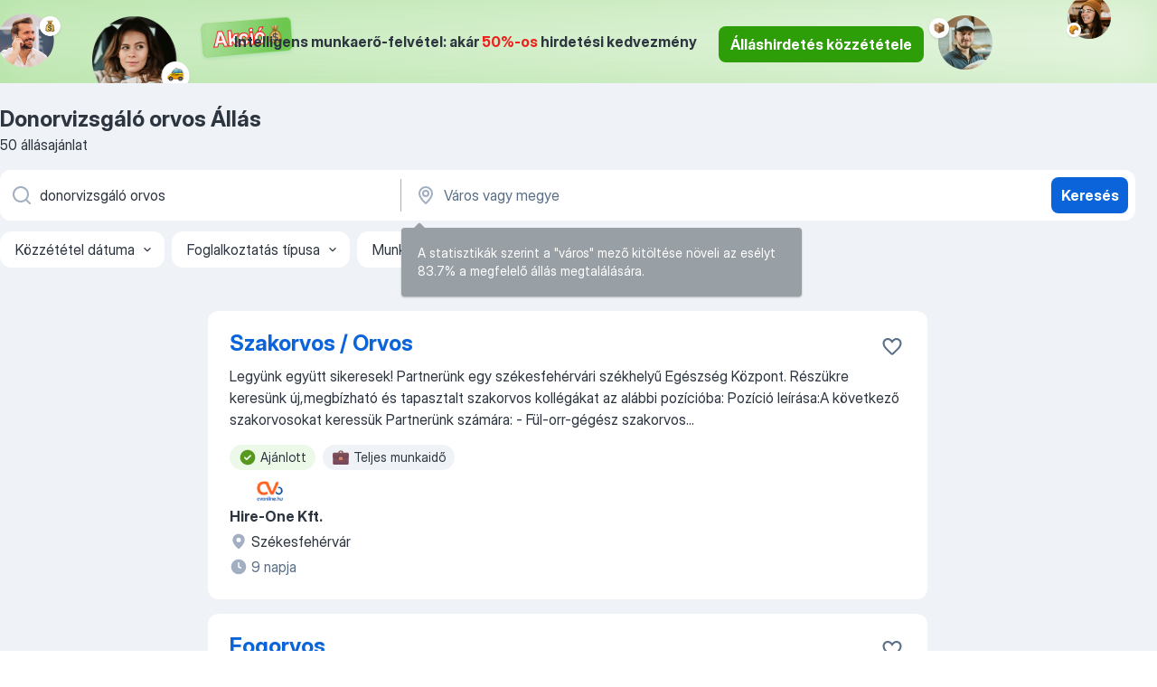

--- FILE ---
content_type: text/html
request_url: https://hu.jooble.org/%C3%A1ll%C3%A1s-donorvizsg%C3%A1l%C3%B3-orvos
body_size: 100146
content:
<!DOCTYPE html><html lang="hu" xmlns="http://www.w3.org/1999/xhtml"><head><meta charset="utf-8"><link data-chunk="app" rel="stylesheet" href="/assets/app.2cef72498bfe64a06642.css"><link data-chunk="SERP" rel="stylesheet" href="/assets/SERP.e5eb96069634300c1c10.css"><meta name="viewport" content="width=device-width,initial-scale=1.0,maximum-scale=5" /><meta property="og:site_name" content="Jooble" /><meta property="og:locale" content="hu" /><meta property="og:type" content="website" /><meta name="msvalidate.01" content="4E93DB804C5CCCD5B3AFF7486D4B2757" /><meta name="format-detection" content="telephone=no"><link rel="preconnect" href="https://www.googletagmanager.com" /><link rel="preconnect" href="https://www.google-analytics.com" /><link rel="dns-prefetch" href="https://www.google.com" /><link rel="dns-prefetch" href="https://apis.google.com" /><link rel="dns-prefetch" href="https://connect.facebook.net" /><link rel="dns-prefetch" href="https://www.facebook.com" /><link href="https://data-hu.jooble.org/assets/fonts/inter-display.css" rel="stylesheet"><link href="https://data-hu.jooble.org/assets/fonts/segoe.css" rel="stylesheet"><link rel="apple-touch-icon" href="/assets/images/favicon/ua/apple-touch-icon.png?v=4" /><link rel="apple-touch-icon" sizes="57x57" href="/assets/images/favicon/ua/apple-touch-icon-57x57.png?v=4" /><link rel="apple-touch-icon" sizes="60x60" href="/assets/images/favicon/ua/apple-touch-icon-60x60.png?v=4" /><link rel="apple-touch-icon" sizes="72x72" href="/assets/images/favicon/ua/apple-touch-icon-72x72.png?v=4" /><link rel="apple-touch-icon" sizes="76x76" href="/assets/images/favicon/ua/apple-touch-icon-76x76.png?v=4" /><link rel="apple-touch-icon" sizes="114x114" href="/assets/images/favicon/ua/apple-touch-icon-114x114.png?v=4" /><link rel="apple-touch-icon" sizes="120x120" href="/assets/images/favicon/ua/apple-touch-icon-120x120.png?v=4" /><link rel="apple-touch-icon" sizes="144x144" href="/assets/images/favicon/ua/apple-touch-icon-144x144.png?v=4" /><link rel="apple-touch-icon" sizes="152x152" href="/assets/images/favicon/ua/apple-touch-icon-152x152.png?v=4" /><link rel="apple-touch-icon" sizes="180x180" href="/assets/images/favicon/ua/apple-touch-icon-180x180.png?v=4" /><link rel="icon" type="image/png" sizes="16x16" href="/assets/images/favicon/ua/favicon-16x16.png?v=4"><link rel="icon" type="image/png" sizes="32x32" href="/assets/images/favicon/ua/favicon-32x32.png?v=4"><link rel="icon" type="image/png" sizes="48x48" href="/assets/images/favicon/ua/android-chrome-48x48.png?v=4"><link rel="icon" type="image/png" sizes="96x96" href="/assets/images/favicon/ua/android-chrome-96x96.png?v=4"><link rel="icon" type="image/png" sizes="144x144" href="/assets/images/favicon/ua/android-chrome-144x144.png?v=4"><link rel="icon" type="image/png" sizes="192x192" href="/assets/images/favicon/ua/android-chrome-192x192.png?v=4"><link rel="icon" type="image/png" sizes="194x194" href="/assets/images/favicon/ua/favicon-194x194.png?v=4"><link rel="icon" type="image/png" sizes="256x256" href="/assets/images/favicon/ua/android-chrome-256x256.png?v=4"><link rel="icon" type="image/png" sizes="384x384" href="/assets/images/favicon/ua/android-chrome-384x384.png?v=4"><link rel="icon" type="image/png" sizes="512x512" href="/assets/images/favicon/ua/android-chrome-512x512.png?v=4"><link rel="shortcut icon" type="image/x-icon" href="/assets/images/favicon/ua/favicon-ua.ico?v=4"><link rel="icon" href="/assets/images/favicon/ua/icon.svg?v=4" sizes="any" type="image/svg+xml"><meta name="msapplication-tooltip" content="Jooble"><meta name="msapplication-config" content="/browserconfig.xml"><meta name="msapplication-TileColor" content="#ffffff"><meta name="msapplication-TileImage" content="/assets/images/favicon/ua/mstile-144x144.png?v=4"><meta name="theme-color" content="#ffffff"><meta name="ir-site-verification-token" content="-1337664224"><script type="text/javascript" charset="utf-8">(function(g,o){g[o]=g[o]||function(){(g[o]['q']=g[o]['q']||[]).push(arguments)},g[o]['t']=1*new Date})(window,'_googCsa'); </script><script>!function(){if('PerformanceLongTaskTiming' in window) {var g=window.__tti={e:[]};g.o = new PerformanceObserver(function(l){g.e = g.e.concat(l.getEntries())});g.o.observe({entryTypes:['longtask']})}}();</script><script>!function(){var e,t,n,i,r={passive:!0,capture:!0},a=new Date,o=function(){i=[],t=-1,e=null,f(addEventListener)},c=function(i,r){e||(e=r,t=i,n=new Date,f(removeEventListener),u())},u=function(){if(t>=0&&t<n-a){var r={entryType:"first-input",name:e.type,target:e.target,cancelable:e.cancelable,startTime:e.timeStamp,processingStart:e.timeStamp+t};i.forEach((function(e){e(r)})),i=[]}},s=function(e){if(e.cancelable){var t=(e.timeStamp>1e12?new Date:performance.now())-e.timeStamp;"pointerdown"==e.type?function(e,t){var n=function(){c(e,t),a()},i=function(){a()},a=function(){removeEventListener("pointerup",n,r),removeEventListener("pointercancel",i,r)};addEventListener("pointerup",n,r),addEventListener("pointercancel",i,r)}(t,e):c(t,e)}},f=function(e){["mousedown","keydown","touchstart","pointerdown"].forEach((function(t){return e(t,s,r)}))},p="hidden"===document.visibilityState?0:1/0;addEventListener("visibilitychange",(function e(t){"hidden"===document.visibilityState&&(p=t.timeStamp,removeEventListener("visibilitychange",e,!0))}),!0);o(),self.webVitals={firstInputPolyfill:function(e){i.push(e),u()},resetFirstInputPolyfill:o,get firstHiddenTime(){return p}}}();</script><title data-rh="true">Donorvizsgáló orvos állás (Sürgősen!) - Január 2026 - Jooble</title><link data-rh="true" rel="canonical" href="https://hu.jooble.org/%C3%A1ll%C3%A1s-donorvizsg%C3%A1l%C3%B3-orvos"/><link data-rh="true" hreflang="hu-HU" rel="alternate" href="https://hu.jooble.org/%C3%A1ll%C3%A1s-donorvizsg%C3%A1l%C3%B3-orvos"/><meta data-rh="true" name="keywords" content="Állás Donorvizsgáló orvos, állás"/><meta data-rh="true" name="description" content="Új és aktuális Donorvizsgáló orvos állások. Keress munkát az összes magyar állásportálról a Jooble weboldalán! Ingyenes, gyors és kényelmes álláskeresés regisztráció nélkül. 13.400+ álláslehetőség."/><meta data-rh="true" property="og:image" content="/assets/images/open_graph/og_image.png"/><meta data-rh="true" property="og:url" content="https://hu.jooble.org/%C3%A1ll%C3%A1s-donorvizsg%C3%A1l%C3%B3-orvos"/><meta data-rh="true" property="og:title" content="Donorvizsgáló orvos állás (Sürgősen!) - Január 2026 - Jooble"/><meta data-rh="true" property="og:description" content="Új és aktuális Donorvizsgáló orvos állások. Keress munkát az összes magyar állásportálról a Jooble weboldalán! Ingyenes, gyors és kényelmes álláskeresés regisztráció nélkül. 13.400+ álláslehetőség."/><script data-rh="true" type="application/ld+json">{"@context":"https://schema.org","@type":"BreadcrumbList","itemListElement":[[{"@type":"ListItem","position":1,"item":{"@id":"https://hu.jooble.org","name":"Munka"}},{"@type":"ListItem","position":2,"item":{"name":"Donorvizsgáló orvos"}}]]}</script><script data-rh="true" type="application/ld+json">{"@context":"https://schema.org","@type":"ItemList","numberOfItems":50,"itemListElement":[[{"@type":"ListItem","position":1,"url":"https://hu.jooble.org/jdp/4045282341433365255"},{"@type":"ListItem","position":2,"url":"https://hu.jooble.org/jdp/-6904254956590237160"},{"@type":"ListItem","position":3,"url":"https://hu.jooble.org/jdp/-1128786438269861452"},{"@type":"ListItem","position":4,"url":"https://hu.jooble.org/jdp/-7173710104286855382"},{"@type":"ListItem","position":5,"url":"https://hu.jooble.org/jdp/8518331537758192058"},{"@type":"ListItem","position":6,"url":"https://hu.jooble.org/jdp/-4674725450476212225"},{"@type":"ListItem","position":7,"url":"https://hu.jooble.org/jdp/622658407173818319"},{"@type":"ListItem","position":8,"url":"https://hu.jooble.org/jdp/-7126624406026268941"},{"@type":"ListItem","position":9,"url":"https://hu.jooble.org/jdp/-2903775750503826805"},{"@type":"ListItem","position":10,"url":"https://hu.jooble.org/jdp/-7903138862913880224"},{"@type":"ListItem","position":11,"url":"https://hu.jooble.org/jdp/8265599191574728098"},{"@type":"ListItem","position":12,"url":"https://hu.jooble.org/jdp/1022228740826695229"},{"@type":"ListItem","position":13,"url":"https://hu.jooble.org/jdp/-3405651437672044869"},{"@type":"ListItem","position":14,"url":"https://hu.jooble.org/jdp/7597661027308438572"},{"@type":"ListItem","position":15,"url":"https://hu.jooble.org/jdp/-6007911658469399445"},{"@type":"ListItem","position":16,"url":"https://hu.jooble.org/jdp/-7502158542277781024"},{"@type":"ListItem","position":17,"url":"https://hu.jooble.org/jdp/2867247588332178331"},{"@type":"ListItem","position":18,"url":"https://hu.jooble.org/jdp/-5084505910070836318"},{"@type":"ListItem","position":19,"url":"https://hu.jooble.org/jdp/-7711706404795274254"},{"@type":"ListItem","position":20,"url":"https://hu.jooble.org/jdp/-2386263036764438017"},{"@type":"ListItem","position":21,"url":"https://hu.jooble.org/jdp/-8426393915390110036"},{"@type":"ListItem","position":22,"url":"https://hu.jooble.org/jdp/-5004608907289523715"},{"@type":"ListItem","position":23,"url":"https://hu.jooble.org/jdp/-1774578188399021058"},{"@type":"ListItem","position":24,"url":"https://hu.jooble.org/jdp/2448270334997441296"},{"@type":"ListItem","position":25,"url":"https://hu.jooble.org/jdp/1859350420224816462"},{"@type":"ListItem","position":26,"url":"https://hu.jooble.org/jdp/6553358893568389206"},{"@type":"ListItem","position":27,"url":"https://hu.jooble.org/jdp/7777739444381727867"},{"@type":"ListItem","position":28,"url":"https://hu.jooble.org/jdp/-4862815394629987639"},{"@type":"ListItem","position":29,"url":"https://hu.jooble.org/jdp/-7055765748812640837"},{"@type":"ListItem","position":30,"url":"https://hu.jooble.org/jdp/-3471259290616887096"}]]}</script></head><body ondragstart="return false"><div id="app"><div class="zR2N9v"><div class="_1G2nM4"><div></div><div class="WdUhLT FGi2wF"><div class="bx-Ar6"><img class="ti4Pg5" src="/assets/images/discount_lead_generation_banner/standartManagers/moneyManager.png" alt=""/><img class="UxUH-J" src="/assets/images/discount_lead_generation_banner/standartManagers/carManager.png" alt=""/><img class="_800aZi" src="/assets/images/discount_lead_generation_banner/standartManagers/boxManager.png" alt=""/><img class="Fb4MWK" src="/assets/images/discount_lead_generation_banner/standartManagers/crouasantManager.png" alt=""/><img class="_7CrM4u" src="/assets/images/discount_lead_generation_banner/standartManagers/textFrame.png" alt=""/></div><div class="BFC8Xa"><p class="lXtW1P">Intelligens munkaerő-felvétel: akár <span class="kqlMdA">50%-os</span> hirdetési kedvezmény</p><div class="zAc2IY Rllk2d"><a class="yJhQFR PXIcBe _3JjIut Crhu4V q23Lgd C-tJVd" target="_blank" data-test-name="_discountLeadGenerationEmployerButton" href="/employer/account/registration?eref=leadgenbanner">Álláshirdetés közzététele</a></div></div></div><div id="serpContainer" class="_0CG45k"><div class="+MdXgT"><header class="VavEB9"><div class="qD9dwK"><h1 class="_518B8Z">Donorvizsgáló orvos Állás</h1><div company="p" class="cXVOTD">50 állásajánlat</div></div><div class=""><form class="CXE+FW" data-test-name="_searchForm"><div class="tXoMlu"><div class="kySr3o EIHqTW"><div class="H-KSNn"><div class="Y6LTZC RKazSn"><div class="_0vIToK"><svg class="BC4g2E abyhUO gexuVd kPZVKg"><use xlink:href="/assets/sprite.1oxueCVBzlo-hocQRlhy.svg#icon-magnifier-usage"></use></svg><input id="input_:R55ioh:" class="_2cXMBT aHpE4r _5sX2B+" placeholder="Én ... állásokat keresek" type="text" spellcheck="false" name="keyword" autoComplete="off" autoCapitalize="off" data-test-name="_searchFormKeywordInput" aria-label="Adja meg, milyen állást keres" value="donorvizsgáló orvos"/></div></div></div></div><div class="kySr3o _9+Weu7"><div class="H-KSNn"><div class="Y6LTZC RKazSn"><div class="_0vIToK"><svg class="BC4g2E abyhUO gexuVd kPZVKg"><use xlink:href="/assets/sprite.1oxueCVBzlo-hocQRlhy.svg#icon-map_marker-usage"></use></svg><input id="tbRegion" class="_2cXMBT aHpE4r _5sX2B+" placeholder="Város vagy megye" type="text" spellcheck="false" name="region" autoComplete="off" autoCapitalize="off" data-test-name="_searchFormRegionInput" aria-label="Navedite grad u kojem tražite posao" value=""/></div></div></div></div></div><button type="submit" class="VMdYVt i6dNg1 oUsVL7 xVPKbj ZuTpxY">Keresés</button></form></div><div class="p7hDF8"><div class="apmZrt" data-test-name="_smartTagsFilter"><div class="wYznI5"><span class="_1apRDx">Közzététel dátuma</span><svg class="KaSFrq DuJhnH GM7Sgs _398Jb4"><use xlink:href="/assets/sprite.1oxueCVBzlo-hocQRlhy.svg#icon-chevron_down-usage"></use></svg></div><div class="wYznI5"><span class="_1apRDx">Foglalkoztatás típusa</span><svg class="KaSFrq DuJhnH GM7Sgs _398Jb4"><use xlink:href="/assets/sprite.1oxueCVBzlo-hocQRlhy.svg#icon-chevron_down-usage"></use></svg></div><div class="wYznI5"><span class="_1apRDx">Munkatapasztalat</span><svg class="KaSFrq DuJhnH GM7Sgs _398Jb4"><use xlink:href="/assets/sprite.1oxueCVBzlo-hocQRlhy.svg#icon-chevron_down-usage"></use></svg></div><div class="wYznI5"><span class="_1apRDx">Lakhely (település)</span><svg class="KaSFrq DuJhnH GM7Sgs _398Jb4"><use xlink:href="/assets/sprite.1oxueCVBzlo-hocQRlhy.svg#icon-chevron_down-usage"></use></svg></div><div class="wYznI5"><span class="_1apRDx">Fizetés</span><svg class="KaSFrq DuJhnH GM7Sgs _398Jb4"><use xlink:href="/assets/sprite.1oxueCVBzlo-hocQRlhy.svg#icon-chevron_down-usage"></use></svg></div></div></div></header><div class="y+s7YY"><div class="Amjssv"><main class="toVmC+" role="main"><div class="NeCPdn" id="topBarContainer"><div class="dKIuea"></div></div><div class="bXbgrv" id="serpContent"><div><div class="infinite-scroll-component__outerdiv"><div class="infinite-scroll-component ZbPfXY _serpContentBlock" style="height:auto;overflow:auto;-webkit-overflow-scrolling:touch"><div><ul class="kiBEcn"><li></li><li><div id="4045282341433365255" data-test-name="_jobCard" class="+n4WEb rHG1ci"><div class="_9q4Aij"><h2 class="jA9gFS dUatPc"><a class="_8w9Ce2 tUC4Fj _6i4Nb0 wtCvxI job_card_link" target="_blank" href="https://hu.jooble.org/jdp/4045282341433365255">Szakorvos / Orvos</a></h2><div class="_5A-eEY"><div class="Bdpujj"><button type="button" class="ZapzXe _9WpygY XEfYdx JFkX+L vMdXr7 RNbuqd" data-test-name="jobFavoritesButton__4045282341433365255" aria-label="Mentés a gyűjteménybe"><span class="H2e2t1 +gVFyQ"><svg class="KaSFrq JAzKjj _0ng4na"><use xlink:href="/assets/sprite.1oxueCVBzlo-hocQRlhy.svg#icon-heart_outline-usage"></use></svg></span></button></div></div></div><div><div class="QZH8mt"><div class="GEyos4">Legyünk együtt sikeresek! Partnerünk egy székesfehérvári székhelyű Egészség Központ.  Részükre keresünk új,megbízható és tapasztalt szakorvos kollégákat az alábbi pozícióba:  Pozíció leírása:A következő szakorvosokat keressük Partnerünk számára: - Fül-orr-gégész szakorvos...</div><div class="rvi8+s"><div class="tXxXy-"><div data-name="suggested" data-test-name="_highlightedTag" class="K8ZLnh tag fT460t"><svg class="KaSFrq DuJhnH GeatqJ"><use xlink:href="/assets/sprite.1oxueCVBzlo-hocQRlhy.svg#icon-check_match-usage"></use></svg>Ajánlott</div><div data-name="teljes_munkaido" data-test-name="_jobTag" class="K8ZLnh tag _7Amkfs"><div class="uE1IG0" style="background-image:url(/assets/images/tagIconsNew/emoji_briefcase.svg)"></div>Teljes munkaidő</div></div></div></div><div class="L4BhzZ wrapper__new_tags_design"><img src="/css/images/plogo/5.gif" class="yUFQEM" aria-hidden="true" alt="dteCompanyLogo"/><div class="E6E0jY"><div class="pXyhD4 VeoRvG"><div class="heru4z"><p class="z6WlhX" data-test-name="_companyName">Hire-One Kft.</p></div></div><div class="blapLw gj1vO6 fhg31q nxYYVJ" tabindex="-1"><svg class="BC4g2E c6AqqO gexuVd kE3ssB DlQ0Ty icon_gray_soft mdorqd"><use xlink:href="/assets/sprite.1oxueCVBzlo-hocQRlhy.svg#icon-map_marker_filled-usage"></use></svg><div class="caption NTRJBV">Székesfehérvár</div></div><div class="blapLw gj1vO6 fhg31q fGYTou"><svg class="BC4g2E c6AqqO gexuVd kE3ssB DlQ0Ty icon_gray_soft jjtReA"><use xlink:href="/assets/sprite.1oxueCVBzlo-hocQRlhy.svg#icon-clock_filled-usage"></use></svg><div class="caption Vk-5Da">9 napja</div></div></div></div></div></div></li><li><div id="-6904254956590237160" data-test-name="_jobCard" class="+n4WEb rHG1ci"><div class="_9q4Aij"><h2 class="jA9gFS dUatPc"><a class="_8w9Ce2 tUC4Fj _6i4Nb0 wtCvxI job_card_link" target="_blank" href="https://hu.jooble.org/jdp/-6904254956590237160">Fogorvos</a></h2><div class="_5A-eEY"><div class="Bdpujj"><button type="button" class="ZapzXe _9WpygY XEfYdx JFkX+L vMdXr7 RNbuqd" data-test-name="jobFavoritesButton__-6904254956590237160" aria-label="Mentés a gyűjteménybe"><span class="H2e2t1 +gVFyQ"><svg class="KaSFrq JAzKjj _0ng4na"><use xlink:href="/assets/sprite.1oxueCVBzlo-hocQRlhy.svg#icon-heart_outline-usage"></use></svg></span></button></div></div></div><div><div class="QZH8mt"><p class="b97WnG">3 000 000 Ft/hó</p><div class="GEyos4">Követelmények: Szlovákiában több fogászati rendelövel rendelkezö cégeinkbe, magyarlakta területekre keressük FOGORVOS kollégáinkat.

Munkakörülmények:

modern, korszerüen felszerelt rendelök

versenyképes, átlagon felüli bérezés

ingyenes jogi segítségnyújtás a ...</div><div class="rvi8+s"><div class="tXxXy-"><div data-name="suggested" data-test-name="_highlightedTag" class="K8ZLnh tag fT460t"><svg class="KaSFrq DuJhnH GeatqJ"><use xlink:href="/assets/sprite.1oxueCVBzlo-hocQRlhy.svg#icon-check_match-usage"></use></svg>Ajánlott</div><div data-name="kotetlen_munkaido" data-test-name="_jobTag" class="K8ZLnh tag _7Amkfs"><div class="uE1IG0" style="background-image:url(/assets/images/tagIconsNew/emoji_tear_off_calendar.svg)"></div>Kötetlen munkaidő</div></div></div></div><div class="L4BhzZ wrapper__new_tags_design"><div class="E6E0jY"><div class="pXyhD4 VeoRvG"><div class="heru4z"><p class="z6WlhX" data-test-name="_companyName">OZDent</p></div></div><a href="https://hu.jooble.org/%C3%A1ll%C3%A1s/Szlov%C3%A1kia" class="blapLw gj1vO6 fhg31q nxYYVJ" tabindex="-1"><svg class="BC4g2E c6AqqO gexuVd kE3ssB DlQ0Ty icon_gray_soft mdorqd"><use xlink:href="/assets/sprite.1oxueCVBzlo-hocQRlhy.svg#icon-map_marker_filled-usage"></use></svg><div class="caption NTRJBV">Szlovákia</div></a><div class="blapLw gj1vO6 fhg31q fGYTou"><svg class="BC4g2E c6AqqO gexuVd kE3ssB DlQ0Ty icon_gray_soft jjtReA"><use xlink:href="/assets/sprite.1oxueCVBzlo-hocQRlhy.svg#icon-clock_filled-usage"></use></svg><div class="caption Vk-5Da">2 hónappal ezelőtt</div></div></div></div></div></div></li><li><div id="-1128786438269861452" data-test-name="_jobCard" class="+n4WEb rHG1ci"><div class="_9q4Aij"><h2 class="jA9gFS dUatPc"><a class="_8w9Ce2 tUC4Fj _6i4Nb0 wtCvxI job_card_link" target="_blank" href="https://hu.jooble.org/jdp/-1128786438269861452">Spa Therapist</a></h2><div class="_5A-eEY"><div class="Bdpujj"><button type="button" class="ZapzXe _9WpygY XEfYdx JFkX+L vMdXr7 RNbuqd" data-test-name="jobFavoritesButton__-1128786438269861452" aria-label="Mentés a gyűjteménybe"><span class="H2e2t1 +gVFyQ"><svg class="KaSFrq JAzKjj _0ng4na"><use xlink:href="/assets/sprite.1oxueCVBzlo-hocQRlhy.svg#icon-heart_outline-usage"></use></svg></span></button></div></div></div><div><div class="QZH8mt"><div class="GEyos4">Uplift Your Career with Corinthia Budapest! Tasks & Involvements:  Providing high quality and personalized treatments and service
Following hotel protocols and participate on trainings
Promoting treatments and recommending products and services
Maintaining detailed records...</div><div class="rvi8+s"><div class="tXxXy-"><div data-name="suggested" data-test-name="_highlightedTag" class="K8ZLnh tag fT460t"><svg class="KaSFrq DuJhnH GeatqJ"><use xlink:href="/assets/sprite.1oxueCVBzlo-hocQRlhy.svg#icon-check_match-usage"></use></svg>Ajánlott</div><div data-name="teljes_munkaido" data-test-name="_jobTag" class="K8ZLnh tag _7Amkfs"><div class="uE1IG0" style="background-image:url(/assets/images/tagIconsNew/emoji_briefcase.svg)"></div>Teljes munkaidő</div></div></div></div><div class="L4BhzZ wrapper__new_tags_design"><img src="/css/images/plogo/5.gif" class="yUFQEM" aria-hidden="true" alt="dteCompanyLogo"/><div class="E6E0jY"><div class="pXyhD4 VeoRvG"><div class="heru4z"><p class="z6WlhX" data-test-name="_companyName">Corinthia Hotel Budapest</p></div></div><div class="blapLw gj1vO6 fhg31q nxYYVJ" tabindex="-1"><svg class="BC4g2E c6AqqO gexuVd kE3ssB DlQ0Ty icon_gray_soft mdorqd"><use xlink:href="/assets/sprite.1oxueCVBzlo-hocQRlhy.svg#icon-map_marker_filled-usage"></use></svg><div class="caption NTRJBV">Budapest</div></div><div class="blapLw gj1vO6 fhg31q fGYTou"><svg class="BC4g2E c6AqqO gexuVd kE3ssB DlQ0Ty icon_gray_soft jjtReA"><use xlink:href="/assets/sprite.1oxueCVBzlo-hocQRlhy.svg#icon-clock_filled-usage"></use></svg><div class="caption Vk-5Da">9 napja</div></div></div></div></div></div></li><li><div id="-7173710104286855382" data-test-name="_jobCard" class="+n4WEb rHG1ci"><div class="_9q4Aij"><h2 class="jA9gFS dUatPc"><a class="_8w9Ce2 tUC4Fj _6i4Nb0 wtCvxI job_card_link" target="_blank" href="https://hu.jooble.org/jdp/-7173710104286855382">Fogszakorvos</a></h2><div class="_5A-eEY"><div class="Bdpujj"><button type="button" class="ZapzXe _9WpygY XEfYdx JFkX+L vMdXr7 RNbuqd" data-test-name="jobFavoritesButton__-7173710104286855382" aria-label="Mentés a gyűjteménybe"><span class="H2e2t1 +gVFyQ"><svg class="KaSFrq JAzKjj _0ng4na"><use xlink:href="/assets/sprite.1oxueCVBzlo-hocQRlhy.svg#icon-heart_outline-usage"></use></svg></span></button></div></div></div><div><div class="QZH8mt"><p class="b97WnG">1 500 000 Ft/hó</p><div class="GEyos4">Követelmények:     
fogorvosi végzettség, szakmai készség

Munkakörülmények:    
modern rendelõk
ingyenes segítségnyújtás a dokumentumok honosítása kapcsán
rugalmas munkaidõ
segítség - szállás kapcsán, autó kapcsán
fizettség: fix vagy százalék

Kötelességek: ...</div><div class="rvi8+s"><div class="tXxXy-"><div data-name="suggested" data-test-name="_highlightedTag" class="K8ZLnh tag fT460t"><svg class="KaSFrq DuJhnH GeatqJ"><use xlink:href="/assets/sprite.1oxueCVBzlo-hocQRlhy.svg#icon-check_match-usage"></use></svg>Ajánlott</div><div data-name="kotetlen_munkaido" data-test-name="_jobTag" class="K8ZLnh tag _7Amkfs"><div class="uE1IG0" style="background-image:url(/assets/images/tagIconsNew/emoji_tear_off_calendar.svg)"></div>Kötetlen munkaidő</div></div></div></div><div class="L4BhzZ wrapper__new_tags_design"><div class="E6E0jY"><div class="pXyhD4 VeoRvG"><div class="heru4z"><p class="z6WlhX" data-test-name="_companyName">DoraDent</p></div></div><a href="https://hu.jooble.org/%C3%A1ll%C3%A1s/Kom%C3%A1rom+Esztergom-megye" class="blapLw gj1vO6 fhg31q nxYYVJ" tabindex="-1"><svg class="BC4g2E c6AqqO gexuVd kE3ssB DlQ0Ty icon_gray_soft mdorqd"><use xlink:href="/assets/sprite.1oxueCVBzlo-hocQRlhy.svg#icon-map_marker_filled-usage"></use></svg><div class="caption NTRJBV">Komárom-Esztergom megye</div></a><div class="blapLw gj1vO6 fhg31q fGYTou"><svg class="BC4g2E c6AqqO gexuVd kE3ssB DlQ0Ty icon_gray_soft jjtReA"><use xlink:href="/assets/sprite.1oxueCVBzlo-hocQRlhy.svg#icon-clock_filled-usage"></use></svg><div class="caption Vk-5Da">5 napja</div></div></div></div></div></div></li><li><div id="8518331537758192058" data-test-name="_jobCard" class="+n4WEb rHG1ci"><div class="_9q4Aij"><h2 class="jA9gFS dUatPc"><a class="_8w9Ce2 tUC4Fj _6i4Nb0 wtCvxI job_card_link" target="_blank" href="https://hu.jooble.org/jdp/8518331537758192058">Belgyógyász szakorvos</a></h2><div class="_5A-eEY"><div class="Bdpujj"><button type="button" class="ZapzXe _9WpygY XEfYdx JFkX+L vMdXr7 RNbuqd" data-test-name="jobFavoritesButton__8518331537758192058" aria-label="Mentés a gyűjteménybe"><span class="H2e2t1 +gVFyQ"><svg class="KaSFrq JAzKjj _0ng4na"><use xlink:href="/assets/sprite.1oxueCVBzlo-hocQRlhy.svg#icon-heart_outline-usage"></use></svg></span></button></div></div></div><div><div class="QZH8mt"><div class="GEyos4">&nbsp;...<span>egészségmegőrző programok és egyéb juttatások 
 Naponta frissen készített, egészséges étkezési lehetőség 

  Feladatok 
 Betegek komplex </span><b>orvosi </b><span>gondozása és kezelése ortopédiai és onkológiai rehabilitációs területen 
 Anamnézisfelvétel, ICF szerinti felmérés,</span>...&nbsp;</div><div class="rvi8+s"><div class="tXxXy-"><div data-name="suggested" data-test-name="_highlightedTag" class="K8ZLnh tag fT460t"><svg class="KaSFrq DuJhnH GeatqJ"><use xlink:href="/assets/sprite.1oxueCVBzlo-hocQRlhy.svg#icon-check_match-usage"></use></svg>Ajánlott</div><div data-name="brutto_fizetes" data-test-name="_jobTag" class="K8ZLnh tag _7Amkfs"><div class="uE1IG0" style="background-image:url(/assets/images/tagIconsNew/emoji_dollar_banknote.svg)"></div>Bruttó bér</div><div data-name="teljes_munkaido" data-test-name="_jobTag" class="K8ZLnh tag _7Amkfs"><div class="uE1IG0" style="background-image:url(/assets/images/tagIconsNew/emoji_briefcase.svg)"></div>Teljes munkaidő</div></div></div></div><div class="L4BhzZ wrapper__new_tags_design"><img src="/css/images/plogo/590.gif" class="yUFQEM" aria-hidden="true" alt="dteCompanyLogo"/><div class="E6E0jY"><div class="pXyhD4 VeoRvG"><div class="heru4z"><p class="z6WlhX" data-test-name="_companyName">WHC Holding Kft.</p></div></div><div class="blapLw gj1vO6 fhg31q nxYYVJ" tabindex="-1"><svg class="BC4g2E c6AqqO gexuVd kE3ssB DlQ0Ty icon_gray_soft mdorqd"><use xlink:href="/assets/sprite.1oxueCVBzlo-hocQRlhy.svg#icon-map_marker_filled-usage"></use></svg><div class="caption NTRJBV">Ausztria</div></div><div class="blapLw gj1vO6 fhg31q fGYTou"><svg class="BC4g2E c6AqqO gexuVd kE3ssB DlQ0Ty icon_gray_soft jjtReA"><use xlink:href="/assets/sprite.1oxueCVBzlo-hocQRlhy.svg#icon-clock_filled-usage"></use></svg><div class="caption Vk-5Da">2 hónappal ezelőtt</div></div></div></div></div></div></li><li><div id="-4674725450476212225" data-test-name="_jobCard" class="+n4WEb rHG1ci"><div class="_9q4Aij"><h2 class="jA9gFS dUatPc"><a class="_8w9Ce2 tUC4Fj _6i4Nb0 wtCvxI job_card_link" target="_blank" href="https://hu.jooble.org/jdp/-4674725450476212225">Bőrgyógyász szakorvos</a></h2><div class="_5A-eEY"><div class="Bdpujj"><button type="button" class="ZapzXe _9WpygY XEfYdx JFkX+L vMdXr7 RNbuqd" data-test-name="jobFavoritesButton__-4674725450476212225" aria-label="Mentés a gyűjteménybe"><span class="H2e2t1 +gVFyQ"><svg class="KaSFrq JAzKjj _0ng4na"><use xlink:href="/assets/sprite.1oxueCVBzlo-hocQRlhy.svg#icon-heart_outline-usage"></use></svg></span></button></div></div></div><div><div class="QZH8mt"><div class="GEyos4">&nbsp;...<span>kollégákat az alábbi pozícióba:  Pozíció leírása:Az ellátást igénybe vevők egészségügyi ellátásának biztosítása,  Az ellátottak egészségi állapotának rendszeres ellenőrzése, </span><b>orvosi </b><span>tanácsadás elvégezése.
Hire-One Személyzeti Tanácsadó Kft. Nyilvántartási szám: 3376-1/2008.</span>...&nbsp;</div><div class="rvi8+s"><div class="tXxXy-"><div data-name="suggested" data-test-name="_highlightedTag" class="K8ZLnh tag fT460t"><svg class="KaSFrq DuJhnH GeatqJ"><use xlink:href="/assets/sprite.1oxueCVBzlo-hocQRlhy.svg#icon-check_match-usage"></use></svg>Ajánlott</div><div data-name="teljes_munkaido" data-test-name="_jobTag" class="K8ZLnh tag _7Amkfs"><div class="uE1IG0" style="background-image:url(/assets/images/tagIconsNew/emoji_briefcase.svg)"></div>Teljes munkaidő</div></div></div></div><div class="L4BhzZ wrapper__new_tags_design"><img src="/css/images/plogo/5.gif" class="yUFQEM" aria-hidden="true" alt="dteCompanyLogo"/><div class="E6E0jY"><div class="pXyhD4 VeoRvG"><div class="heru4z"><p class="z6WlhX" data-test-name="_companyName">Hire-One Kft.</p></div></div><div class="blapLw gj1vO6 fhg31q nxYYVJ" tabindex="-1"><svg class="BC4g2E c6AqqO gexuVd kE3ssB DlQ0Ty icon_gray_soft mdorqd"><use xlink:href="/assets/sprite.1oxueCVBzlo-hocQRlhy.svg#icon-map_marker_filled-usage"></use></svg><div class="caption NTRJBV">Székesfehérvár</div></div><div class="blapLw gj1vO6 fhg31q fGYTou"><svg class="BC4g2E c6AqqO gexuVd kE3ssB DlQ0Ty icon_gray_soft jjtReA"><use xlink:href="/assets/sprite.1oxueCVBzlo-hocQRlhy.svg#icon-clock_filled-usage"></use></svg><div class="caption Vk-5Da">9 napja</div></div></div></div></div></div></li><li><div id="622658407173818319" data-test-name="_jobCard" class="+n4WEb rHG1ci"><div class="_9q4Aij"><h2 class="jA9gFS dUatPc"><a class="_8w9Ce2 tUC4Fj _6i4Nb0 wtCvxI job_card_link" target="_blank" href="https://hu.jooble.org/jdp/622658407173818319">Bőrgyógyász szakorvos (Székesfehérvár)</a></h2><div class="_5A-eEY"><div class="Bdpujj"><button type="button" class="ZapzXe _9WpygY XEfYdx JFkX+L vMdXr7 RNbuqd" data-test-name="jobFavoritesButton__622658407173818319" aria-label="Mentés a gyűjteménybe"><span class="H2e2t1 +gVFyQ"><svg class="KaSFrq JAzKjj _0ng4na"><use xlink:href="/assets/sprite.1oxueCVBzlo-hocQRlhy.svg#icon-heart_outline-usage"></use></svg></span></button></div></div></div><div><div class="QZH8mt"><div class="GEyos4">&nbsp;...<span>leírása:Az ellátást igénybe vevők egészségügyi ellátásának biztosítása,  Az ellátottak egészségi állapotának rendszeres ellenőrzése, </span><b>orvosi </b><span>tanácsadás elvégezése;  Bőrgyógyászati beavatkozások elvégzése.
Hire-One Személyzeti Tanácsadó Kft. Nyilvántartási szám: 3376-1/</span>...&nbsp;</div><div class="rvi8+s"><div class="tXxXy-"><div data-name="suggested" data-test-name="_highlightedTag" class="K8ZLnh tag fT460t"><svg class="KaSFrq DuJhnH GeatqJ"><use xlink:href="/assets/sprite.1oxueCVBzlo-hocQRlhy.svg#icon-check_match-usage"></use></svg>Ajánlott</div><div data-name="teljes_munkaido" data-test-name="_jobTag" class="K8ZLnh tag _7Amkfs"><div class="uE1IG0" style="background-image:url(/assets/images/tagIconsNew/emoji_briefcase.svg)"></div>Teljes munkaidő</div></div></div></div><div class="L4BhzZ wrapper__new_tags_design"><img src="/css/images/plogo/5.gif" class="yUFQEM" aria-hidden="true" alt="dteCompanyLogo"/><div class="E6E0jY"><div class="pXyhD4 VeoRvG"><div class="heru4z"><p class="z6WlhX" data-test-name="_companyName">Hire-One Kft.</p></div></div><div class="blapLw gj1vO6 fhg31q nxYYVJ" tabindex="-1"><svg class="BC4g2E c6AqqO gexuVd kE3ssB DlQ0Ty icon_gray_soft mdorqd"><use xlink:href="/assets/sprite.1oxueCVBzlo-hocQRlhy.svg#icon-map_marker_filled-usage"></use></svg><div class="caption NTRJBV">Székesfehérvár</div></div><div class="blapLw gj1vO6 fhg31q fGYTou"><svg class="BC4g2E c6AqqO gexuVd kE3ssB DlQ0Ty icon_gray_soft jjtReA"><use xlink:href="/assets/sprite.1oxueCVBzlo-hocQRlhy.svg#icon-clock_filled-usage"></use></svg><div class="caption Vk-5Da">9 napja</div></div></div></div></div></div></li><li></li><li><div id="-7126624406026268941" data-test-name="_jobCard" class="+n4WEb rHG1ci"><div class="_9q4Aij"><h2 class="jA9gFS dUatPc"><a class="_8w9Ce2 tUC4Fj _6i4Nb0 wtCvxI job_card_link" target="_blank" href="https://hu.jooble.org/jdp/-7126624406026268941">Szakorvos / Orvos</a></h2><div class="_5A-eEY"><div class="Bdpujj"><button type="button" class="ZapzXe _9WpygY XEfYdx JFkX+L vMdXr7 RNbuqd" data-test-name="jobFavoritesButton__-7126624406026268941" aria-label="Mentés a gyűjteménybe"><span class="H2e2t1 +gVFyQ"><svg class="KaSFrq JAzKjj _0ng4na"><use xlink:href="/assets/sprite.1oxueCVBzlo-hocQRlhy.svg#icon-heart_outline-usage"></use></svg></span></button></div></div></div><div><div class="QZH8mt"><div class="GEyos4">&nbsp;...<span>gégész szakorvos
- Belgyógyász
- Endokrinológus
- Diabetológus
- Reumatológus
- Ortopéd
- Szülész-, nőgyógyász.  Követelmények: 
 </span><b>Orvosi </b><span>diploma és a munkakör betöltéséhez szükséges szakvizsga megléte;
A munkakörben szükséges engedélyek és jogosultságok megléte;
Releváns</span>...&nbsp;</div><div class="rvi8+s"><div class="tXxXy-"><div data-name="suggested" data-test-name="_highlightedTag" class="K8ZLnh tag fT460t"><svg class="KaSFrq DuJhnH GeatqJ"><use xlink:href="/assets/sprite.1oxueCVBzlo-hocQRlhy.svg#icon-check_match-usage"></use></svg>Ajánlott</div><div data-name="kotetlen_munkaido" data-test-name="_jobTag" class="K8ZLnh tag _7Amkfs"><div class="uE1IG0" style="background-image:url(/assets/images/tagIconsNew/emoji_tear_off_calendar.svg)"></div>Kötetlen munkaidő</div></div></div></div><div class="L4BhzZ wrapper__new_tags_design"><img src="/css/images/plogo/174.gif" class="yUFQEM" aria-hidden="true" alt="dteCompanyLogo"/><div class="E6E0jY"><div class="pXyhD4 VeoRvG"><div class="heru4z"><p class="z6WlhX" data-test-name="_companyName">Hire-One Személyzeti Tanácsadó Kft.</p></div></div><div class="blapLw gj1vO6 fhg31q nxYYVJ" tabindex="-1"><svg class="BC4g2E c6AqqO gexuVd kE3ssB DlQ0Ty icon_gray_soft mdorqd"><use xlink:href="/assets/sprite.1oxueCVBzlo-hocQRlhy.svg#icon-map_marker_filled-usage"></use></svg><div class="caption NTRJBV">Székesfehérvár</div></div><div class="blapLw gj1vO6 fhg31q fGYTou"><svg class="BC4g2E c6AqqO gexuVd kE3ssB DlQ0Ty icon_gray_soft jjtReA"><use xlink:href="/assets/sprite.1oxueCVBzlo-hocQRlhy.svg#icon-clock_filled-usage"></use></svg><div class="caption Vk-5Da">2 hónappal ezelőtt</div></div></div></div></div></div></li><li><div id="-2903775750503826805" data-test-name="_jobCard" class="+n4WEb rHG1ci"><div class="_9q4Aij"><h2 class="jA9gFS dUatPc"><a class="_8w9Ce2 tUC4Fj _6i4Nb0 wtCvxI job_card_link" target="_blank" href="https://hu.jooble.org/jdp/-2903775750503826805">Speech and Language Therapist - relocation to Ireland</a></h2><div class="_5A-eEY"><div class="Bdpujj"><button type="button" class="ZapzXe _9WpygY XEfYdx JFkX+L vMdXr7 RNbuqd" data-test-name="jobFavoritesButton__-2903775750503826805" aria-label="Mentés a gyűjteménybe"><span class="H2e2t1 +gVFyQ"><svg class="KaSFrq JAzKjj _0ng4na"><use xlink:href="/assets/sprite.1oxueCVBzlo-hocQRlhy.svg#icon-heart_outline-usage"></use></svg></span></button></div></div></div><div><div class="QZH8mt"><div class="GEyos4"> Speech and Language Therapist  
  Ireland On-site | Full Relocation Required  
  About the Role 
 Provide assessment, therapy, and communication support to children or adults with speech and language difficulties. Your work will help clients overcome barriers and achieve...</div><div class="rvi8+s"><div class="tXxXy-"><div data-name="suggested" data-test-name="_highlightedTag" class="K8ZLnh tag fT460t"><svg class="KaSFrq DuJhnH GeatqJ"><use xlink:href="/assets/sprite.1oxueCVBzlo-hocQRlhy.svg#icon-check_match-usage"></use></svg>Ajánlott</div><div data-name="teljes_munkaido" data-test-name="_jobTag" class="K8ZLnh tag _7Amkfs"><div class="uE1IG0" style="background-image:url(/assets/images/tagIconsNew/emoji_briefcase.svg)"></div>Teljes munkaidő</div></div></div></div><div class="L4BhzZ wrapper__new_tags_design"><div class="E6E0jY"><div class="pXyhD4 VeoRvG"><div class="heru4z"><p class="z6WlhX" data-test-name="_companyName">Kats Recruitment</p></div></div><div class="blapLw gj1vO6 fhg31q nxYYVJ" tabindex="-1"><svg class="BC4g2E c6AqqO gexuVd kE3ssB DlQ0Ty icon_gray_soft mdorqd"><use xlink:href="/assets/sprite.1oxueCVBzlo-hocQRlhy.svg#icon-map_marker_filled-usage"></use></svg><div class="caption NTRJBV">Budapest</div></div><div class="blapLw gj1vO6 fhg31q fGYTou"><svg class="BC4g2E c6AqqO gexuVd kE3ssB DlQ0Ty icon_gray_soft jjtReA"><use xlink:href="/assets/sprite.1oxueCVBzlo-hocQRlhy.svg#icon-clock_filled-usage"></use></svg><div class="caption Vk-5Da">Egy hónappal ezelőtt</div></div></div></div></div></div></li><li><div id="-7903138862913880224" data-test-name="_jobCard" class="+n4WEb rHG1ci"><div class="_9q4Aij"><h2 class="jA9gFS dUatPc"><a class="_8w9Ce2 tUC4Fj _6i4Nb0 wtCvxI job_card_link" target="_blank" href="https://hu.jooble.org/jdp/-7903138862913880224">Spa Therapist (St Regis Budapest) Pre-opening</a></h2><div class="_5A-eEY"><div class="Bdpujj"><button type="button" class="ZapzXe _9WpygY XEfYdx JFkX+L vMdXr7 RNbuqd" data-test-name="jobFavoritesButton__-7903138862913880224" aria-label="Mentés a gyűjteménybe"><span class="H2e2t1 +gVFyQ"><svg class="KaSFrq JAzKjj _0ng4na"><use xlink:href="/assets/sprite.1oxueCVBzlo-hocQRlhy.svg#icon-heart_outline-usage"></use></svg></span></button></div></div></div><div><div class="QZH8mt"><div class="GEyos4"> Description 
 ST REGIS BUDAPEST 
 Combining timeless glamour with a vanguard spirit St. Regis Hotels & Resorts is committed to delivering exquisite experiences at more than 55 luxury hotels and resorts in the best addresses around the world. Beginning with the debut ...</div><div class="rvi8+s"><div class="tXxXy-"><div data-name="suggested" data-test-name="_highlightedTag" class="K8ZLnh tag fT460t"><svg class="KaSFrq DuJhnH GeatqJ"><use xlink:href="/assets/sprite.1oxueCVBzlo-hocQRlhy.svg#icon-check_match-usage"></use></svg>Ajánlott</div><div data-name="teljes_munkaido" data-test-name="_jobTag" class="K8ZLnh tag _7Amkfs"><div class="uE1IG0" style="background-image:url(/assets/images/tagIconsNew/emoji_briefcase.svg)"></div>Teljes munkaidő</div></div></div></div><div class="L4BhzZ wrapper__new_tags_design"><div class="E6E0jY"><div class="pXyhD4 VeoRvG"><div class="heru4z"><p class="z6WlhX" data-test-name="_companyName">Marriott Hotels Resorts</p></div></div><div class="blapLw gj1vO6 fhg31q nxYYVJ" tabindex="-1"><svg class="BC4g2E c6AqqO gexuVd kE3ssB DlQ0Ty icon_gray_soft mdorqd"><use xlink:href="/assets/sprite.1oxueCVBzlo-hocQRlhy.svg#icon-map_marker_filled-usage"></use></svg><div class="caption NTRJBV">Budapest</div></div><div class="blapLw gj1vO6 fhg31q fGYTou"><svg class="BC4g2E c6AqqO gexuVd kE3ssB DlQ0Ty icon_gray_soft jjtReA"><use xlink:href="/assets/sprite.1oxueCVBzlo-hocQRlhy.svg#icon-clock_filled-usage"></use></svg><div class="caption Vk-5Da">27 napja</div></div></div></div></div></div></li><li><div id="8265599191574728098" data-test-name="_jobCard" class="+n4WEb rHG1ci"><div class="_9q4Aij"><h2 class="jA9gFS dUatPc"><a class="_8w9Ce2 tUC4Fj _6i4Nb0 wtCvxI job_card_link" target="_blank" href="https://hu.jooble.org/jdp/8265599191574728098">Ortopéd Szakorvos</a></h2><div class="_5A-eEY"><div class="Bdpujj"><button type="button" class="ZapzXe _9WpygY XEfYdx JFkX+L vMdXr7 RNbuqd" data-test-name="jobFavoritesButton__8265599191574728098" aria-label="Mentés a gyűjteménybe"><span class="H2e2t1 +gVFyQ"><svg class="KaSFrq JAzKjj _0ng4na"><use xlink:href="/assets/sprite.1oxueCVBzlo-hocQRlhy.svg#icon-heart_outline-usage"></use></svg></span></button></div></div></div><div><div class="QZH8mt"><div class="GEyos4">&nbsp;...<span>Belgyógyászat

Fajdalomterápia

Aneszteziológiai fájdalomterápia.

Rugalmas időbeosztás. Versenyképes Fizetés. Legfőképpen Női ortopéd </span><b>orvosok </b><span>jelentkezését várjuk 

Amennyiben felkeltettük érdeklődését kérjük az alábbi email címen vagy telefonszámon jelentkezzen.

info</span>...&nbsp;</div><div class="rvi8+s"><div class="tXxXy-"><div data-name="suggested" data-test-name="_highlightedTag" class="K8ZLnh tag fT460t"><svg class="KaSFrq DuJhnH GeatqJ"><use xlink:href="/assets/sprite.1oxueCVBzlo-hocQRlhy.svg#icon-check_match-usage"></use></svg>Ajánlott</div><div data-name="reszmunkaido" data-test-name="_jobTag" class="K8ZLnh tag _7Amkfs"><div class="uE1IG0" style="background-image:url(/assets/images/tagIconsNew/emoji_briefcase.svg)"></div>Részmunkaidő</div></div></div></div><div class="L4BhzZ wrapper__new_tags_design"><div class="E6E0jY"><div class="pXyhD4 VeoRvG"><div class="heru4z"><p class="z6WlhX" data-test-name="_companyName">MVZ für Interdisziplinäre Schmerztherapie</p></div></div><a href="https://hu.jooble.org/%C3%A1ll%C3%A1s/N%C3%A9metorsz%C3%A1g" class="blapLw gj1vO6 fhg31q nxYYVJ" tabindex="-1"><svg class="BC4g2E c6AqqO gexuVd kE3ssB DlQ0Ty icon_gray_soft mdorqd"><use xlink:href="/assets/sprite.1oxueCVBzlo-hocQRlhy.svg#icon-map_marker_filled-usage"></use></svg><div class="caption NTRJBV">Németország</div></a><div class="blapLw gj1vO6 fhg31q fGYTou"><svg class="BC4g2E c6AqqO gexuVd kE3ssB DlQ0Ty icon_gray_soft jjtReA"><use xlink:href="/assets/sprite.1oxueCVBzlo-hocQRlhy.svg#icon-clock_filled-usage"></use></svg><div class="caption Vk-5Da">2 hónappal ezelőtt</div></div></div></div></div></div></li><li><div id="1022228740826695229" data-test-name="_jobCard" class="+n4WEb rHG1ci"><div class="_9q4Aij"><h2 class="jA9gFS dUatPc"><a class="_8w9Ce2 tUC4Fj _6i4Nb0 wtCvxI job_card_link" target="_blank" href="https://hu.jooble.org/jdp/1022228740826695229">Occupational Therapist relocation to Ireland</a></h2><div class="_5A-eEY"><div class="Bdpujj"><button type="button" class="ZapzXe _9WpygY XEfYdx JFkX+L vMdXr7 RNbuqd" data-test-name="jobFavoritesButton__1022228740826695229" aria-label="Mentés a gyűjteménybe"><span class="H2e2t1 +gVFyQ"><svg class="KaSFrq JAzKjj _0ng4na"><use xlink:href="/assets/sprite.1oxueCVBzlo-hocQRlhy.svg#icon-heart_outline-usage"></use></svg></span></button></div></div></div><div><div class="QZH8mt"><div class="GEyos4"> Occupational Therapist  
  Ireland On-site Full Relocation Required  
  About the Role 
 Support individuals in improving mobility independence and everyday skills through targeted occupational therapy interventions. Youll work across residential community or educational...</div><div class="rvi8+s"><div class="tXxXy-"><div data-name="suggested" data-test-name="_highlightedTag" class="K8ZLnh tag fT460t"><svg class="KaSFrq DuJhnH GeatqJ"><use xlink:href="/assets/sprite.1oxueCVBzlo-hocQRlhy.svg#icon-check_match-usage"></use></svg>Ajánlott</div></div></div></div><div class="L4BhzZ wrapper__new_tags_design"><div class="E6E0jY"><div class="pXyhD4 VeoRvG"><div class="heru4z"><p class="z6WlhX" data-test-name="_companyName">Kats Recruitment</p></div></div><div class="blapLw gj1vO6 fhg31q nxYYVJ" tabindex="-1"><svg class="BC4g2E c6AqqO gexuVd kE3ssB DlQ0Ty icon_gray_soft mdorqd"><use xlink:href="/assets/sprite.1oxueCVBzlo-hocQRlhy.svg#icon-map_marker_filled-usage"></use></svg><div class="caption NTRJBV">Kanada</div></div><div class="blapLw gj1vO6 fhg31q fGYTou"><svg class="BC4g2E c6AqqO gexuVd kE3ssB DlQ0Ty icon_gray_soft jjtReA"><use xlink:href="/assets/sprite.1oxueCVBzlo-hocQRlhy.svg#icon-clock_filled-usage"></use></svg><div class="caption Vk-5Da">Egy hónappal ezelőtt</div></div></div></div></div></div></li><li><div id="-3405651437672044869" data-test-name="_jobCard" class="+n4WEb rHG1ci"><div class="_9q4Aij"><h2 class="jA9gFS dUatPc"><a class="_8w9Ce2 tUC4Fj _6i4Nb0 wtCvxI job_card_link" target="_blank" href="https://hu.jooble.org/jdp/-3405651437672044869">Üzemorvos</a></h2><div class="_5A-eEY"><div class="Bdpujj"><button type="button" class="ZapzXe _9WpygY XEfYdx JFkX+L vMdXr7 RNbuqd" data-test-name="jobFavoritesButton__-3405651437672044869" aria-label="Mentés a gyűjteménybe"><span class="H2e2t1 +gVFyQ"><svg class="KaSFrq JAzKjj _0ng4na"><use xlink:href="/assets/sprite.1oxueCVBzlo-hocQRlhy.svg#icon-heart_outline-usage"></use></svg></span></button></div></div></div><div><div class="QZH8mt"><div class="GEyos4">&nbsp;...<span>elismert, innovatív autóipari vállalat, jelenleg bővíti egészségügyi csapatát. Olyan elhivatott szakembert keresünk, aki általános </span><b>orvosi </b><span>végzettséggel és foglalkozás-orvostan szakvizsgával rendelkezik, és szívesen dolgozna egy modern, dinamikus környezetben, ahol az egészségmegőrzés</span>...&nbsp;</div><div class="rvi8+s"><div class="tXxXy-"><div data-name="suggested" data-test-name="_highlightedTag" class="K8ZLnh tag fT460t"><svg class="KaSFrq DuJhnH GeatqJ"><use xlink:href="/assets/sprite.1oxueCVBzlo-hocQRlhy.svg#icon-check_match-usage"></use></svg>Ajánlott</div></div></div></div><div class="L4BhzZ wrapper__new_tags_design"><div class="E6E0jY"><div class="pXyhD4 VeoRvG"><div class="heru4z"><p class="z6WlhX" data-test-name="_companyName">Hays</p></div></div><div class="blapLw gj1vO6 fhg31q nxYYVJ" tabindex="-1"><svg class="BC4g2E c6AqqO gexuVd kE3ssB DlQ0Ty icon_gray_soft mdorqd"><use xlink:href="/assets/sprite.1oxueCVBzlo-hocQRlhy.svg#icon-map_marker_filled-usage"></use></svg><div class="caption NTRJBV">Kecskemét</div></div><div class="blapLw gj1vO6 fhg31q fGYTou"><svg class="BC4g2E c6AqqO gexuVd kE3ssB DlQ0Ty icon_gray_soft jjtReA"><use xlink:href="/assets/sprite.1oxueCVBzlo-hocQRlhy.svg#icon-clock_filled-usage"></use></svg><div class="caption Vk-5Da">8 napja</div></div></div></div></div></div></li><li><div id="7597661027308438572" data-test-name="_jobCard" class="+n4WEb rHG1ci"><div class="_9q4Aij"><h2 class="jA9gFS dUatPc"><a class="_8w9Ce2 tUC4Fj _6i4Nb0 wtCvxI job_card_link" target="_blank" href="https://hu.jooble.org/jdp/7597661027308438572">Bőrgyógyász szakorvos (Székesfehérvár)</a></h2><div class="_5A-eEY"><div class="Bdpujj"><button type="button" class="ZapzXe _9WpygY XEfYdx JFkX+L vMdXr7 RNbuqd" data-test-name="jobFavoritesButton__7597661027308438572" aria-label="Mentés a gyűjteménybe"><span class="H2e2t1 +gVFyQ"><svg class="KaSFrq JAzKjj _0ng4na"><use xlink:href="/assets/sprite.1oxueCVBzlo-hocQRlhy.svg#icon-heart_outline-usage"></use></svg></span></button></div></div></div><div><div class="QZH8mt"><div class="GEyos4">&nbsp;...<span>Az ellátást igénybe vevők egészségügyi ellátásának biztosítása, 
 Az ellátottak egészségi állapotának rendszeres ellenőrzése, </span><b>orvosi </b><span>tanácsadás elvégezése; 
 Bőrgyógyászati beavatkozások elvégzése. 
 Elvárások 
 Orvosi diploma és a munkakör betöltéséhez szükséges</span>...&nbsp;</div><div class="rvi8+s"><div class="tXxXy-"><div data-name="suggested" data-test-name="_highlightedTag" class="K8ZLnh tag fT460t"><svg class="KaSFrq DuJhnH GeatqJ"><use xlink:href="/assets/sprite.1oxueCVBzlo-hocQRlhy.svg#icon-check_match-usage"></use></svg>Ajánlott</div><div data-name="teljes_munkaido" data-test-name="_jobTag" class="K8ZLnh tag _7Amkfs"><div class="uE1IG0" style="background-image:url(/assets/images/tagIconsNew/emoji_briefcase.svg)"></div>Teljes munkaidő</div><div data-name="kotetlen_munkaido" data-test-name="_jobTag" class="K8ZLnh tag _7Amkfs"><div class="uE1IG0" style="background-image:url(/assets/images/tagIconsNew/emoji_tear_off_calendar.svg)"></div>Kötetlen munkaidő</div></div></div></div><div class="L4BhzZ wrapper__new_tags_design"><img src="/css/images/plogo/7.gif" class="yUFQEM" aria-hidden="true" alt="dteCompanyLogo"/><div class="E6E0jY"><div class="pXyhD4 VeoRvG"><div class="heru4z"><p class="z6WlhX" data-test-name="_companyName">Hire-One Személyzeti Tanácsadó Kft.</p></div></div><div class="blapLw gj1vO6 fhg31q nxYYVJ" tabindex="-1"><svg class="BC4g2E c6AqqO gexuVd kE3ssB DlQ0Ty icon_gray_soft mdorqd"><use xlink:href="/assets/sprite.1oxueCVBzlo-hocQRlhy.svg#icon-map_marker_filled-usage"></use></svg><div class="caption NTRJBV">Székesfehérvár</div></div><div class="blapLw gj1vO6 fhg31q fGYTou"><svg class="BC4g2E c6AqqO gexuVd kE3ssB DlQ0Ty icon_gray_soft jjtReA"><use xlink:href="/assets/sprite.1oxueCVBzlo-hocQRlhy.svg#icon-clock_filled-usage"></use></svg><div class="caption Vk-5Da">15 napja</div></div></div></div></div></div></li><li><div id="-6007911658469399445" data-test-name="_jobCard" class="+n4WEb rHG1ci"><div class="_9q4Aij"><h2 class="jA9gFS dUatPc"><a class="_8w9Ce2 tUC4Fj _6i4Nb0 wtCvxI job_card_link" target="_blank" href="https://hu.jooble.org/jdp/-6007911658469399445">ORVOS</a></h2><div class="_5A-eEY"><div class="Bdpujj"><button type="button" class="ZapzXe _9WpygY XEfYdx JFkX+L vMdXr7 RNbuqd" data-test-name="jobFavoritesButton__-6007911658469399445" aria-label="Mentés a gyűjteménybe"><span class="H2e2t1 +gVFyQ"><svg class="KaSFrq JAzKjj _0ng4na"><use xlink:href="/assets/sprite.1oxueCVBzlo-hocQRlhy.svg#icon-heart_outline-usage"></use></svg></span></button></div></div></div><div><div class="QZH8mt"><div class="GEyos4">&nbsp;...<b>ORVOS </b><span>


 Munkatársainak egészségügyi ellátásához keressük leendő orvos kollégánkat! A munkakör hivatali munkarendben, heti 40 órában végezhető, egészségügyi bértábla szerinti bérezéssel. 
 Milyen feladatokban számítunk rád?
 a dolgozók általános orvosi ellátása</span>...&nbsp;</div><div class="rvi8+s"><div class="tXxXy-"><div data-name="suggested" data-test-name="_highlightedTag" class="K8ZLnh tag fT460t"><svg class="KaSFrq DuJhnH GeatqJ"><use xlink:href="/assets/sprite.1oxueCVBzlo-hocQRlhy.svg#icon-check_match-usage"></use></svg>Ajánlott</div><div data-name="alkalmi_munka" data-test-name="_jobTag" class="K8ZLnh tag _7Amkfs"><div class="uE1IG0" style="background-image:url(/assets/images/tagIconsNew/emoji_briefcase.svg)"></div>Alkalmi munka</div><div data-name="teljes_munkaido" data-test-name="_jobTag" class="K8ZLnh tag _7Amkfs"><div class="uE1IG0" style="background-image:url(/assets/images/tagIconsNew/emoji_briefcase.svg)"></div>Teljes munkaidő</div></div></div></div><div class="L4BhzZ wrapper__new_tags_design"><img src="/css/images/plogo/7.gif" class="yUFQEM" aria-hidden="true" alt="dteCompanyLogo"/><div class="E6E0jY"><div class="pXyhD4 VeoRvG"><div class="heru4z"><p class="z6WlhX" data-test-name="_companyName">Információs Hivatal</p></div></div><div class="blapLw gj1vO6 fhg31q nxYYVJ" tabindex="-1"><svg class="BC4g2E c6AqqO gexuVd kE3ssB DlQ0Ty icon_gray_soft mdorqd"><use xlink:href="/assets/sprite.1oxueCVBzlo-hocQRlhy.svg#icon-map_marker_filled-usage"></use></svg><div class="caption NTRJBV">Budapest</div></div><div class="blapLw gj1vO6 fhg31q fGYTou"><svg class="BC4g2E c6AqqO gexuVd kE3ssB DlQ0Ty icon_gray_soft jjtReA"><use xlink:href="/assets/sprite.1oxueCVBzlo-hocQRlhy.svg#icon-clock_filled-usage"></use></svg><div class="caption Vk-5Da">2 hónappal ezelőtt</div></div></div></div></div></div></li><li><div id="-7502158542277781024" data-test-name="_jobCard" class="+n4WEb rHG1ci"><div class="_9q4Aij"><h2 class="jA9gFS dUatPc"><a class="_8w9Ce2 tUC4Fj _6i4Nb0 wtCvxI job_card_link" target="_blank" href="https://hu.jooble.org/jdp/-7502158542277781024">Fül-orr-gégész szakorvos (Székesfehérvár)</a></h2><div class="_5A-eEY"><div class="Bdpujj"><button type="button" class="ZapzXe _9WpygY XEfYdx JFkX+L vMdXr7 RNbuqd" data-test-name="jobFavoritesButton__-7502158542277781024" aria-label="Mentés a gyűjteménybe"><span class="H2e2t1 +gVFyQ"><svg class="KaSFrq JAzKjj _0ng4na"><use xlink:href="/assets/sprite.1oxueCVBzlo-hocQRlhy.svg#icon-heart_outline-usage"></use></svg></span></button></div></div></div><div><div class="QZH8mt"><div class="GEyos4">&nbsp;...<span>Az ellátást igénybe vevők egészségügyi ellátásának biztosítása, 
 Az ellátottak egészségi állapotának rendszeres ellenőrzése, </span><b>orvosi </b><span>tanácsadás elvégezése. 
 Elvárások 
 Orvosi diploma és a munkakör betöltéséhez szükséges szakvizsga megléte; 
 Releváns tapasztalat</span>...&nbsp;</div><div class="rvi8+s"><div class="tXxXy-"><div data-name="teljes_munkaido" data-test-name="_jobTag" class="K8ZLnh tag _7Amkfs"><div class="uE1IG0" style="background-image:url(/assets/images/tagIconsNew/emoji_briefcase.svg)"></div>Teljes munkaidő</div><div data-name="kotetlen_munkaido" data-test-name="_jobTag" class="K8ZLnh tag _7Amkfs"><div class="uE1IG0" style="background-image:url(/assets/images/tagIconsNew/emoji_tear_off_calendar.svg)"></div>Kötetlen munkaidő</div></div></div></div><div class="L4BhzZ wrapper__new_tags_design"><img src="/css/images/plogo/7.gif" class="yUFQEM" aria-hidden="true" alt="dteCompanyLogo"/><div class="E6E0jY"><div class="pXyhD4 VeoRvG"><div class="heru4z"><p class="z6WlhX" data-test-name="_companyName">Hire-One Személyzeti Tanácsadó Kft.</p></div></div><div class="blapLw gj1vO6 fhg31q nxYYVJ" tabindex="-1"><svg class="BC4g2E c6AqqO gexuVd kE3ssB DlQ0Ty icon_gray_soft mdorqd"><use xlink:href="/assets/sprite.1oxueCVBzlo-hocQRlhy.svg#icon-map_marker_filled-usage"></use></svg><div class="caption NTRJBV">Székesfehérvár</div></div><div class="blapLw gj1vO6 fhg31q fGYTou"><svg class="BC4g2E c6AqqO gexuVd kE3ssB DlQ0Ty icon_gray_soft jjtReA"><use xlink:href="/assets/sprite.1oxueCVBzlo-hocQRlhy.svg#icon-clock_filled-usage"></use></svg><div class="caption Vk-5Da">15 napja</div></div></div></div></div></div></li><li><div id="2867247588332178331" data-test-name="_jobCard" class="+n4WEb rHG1ci"><div class="_9q4Aij"><h2 class="jA9gFS dUatPc"><a class="_8w9Ce2 tUC4Fj _6i4Nb0 wtCvxI job_card_link" target="_blank" href="https://hu.jooble.org/jdp/2867247588332178331">Physical and Rehabilitation Doctor, France</a></h2><div class="_5A-eEY"><div class="Bdpujj"><button type="button" class="ZapzXe _9WpygY XEfYdx JFkX+L vMdXr7 RNbuqd" data-test-name="jobFavoritesButton__2867247588332178331" aria-label="Mentés a gyűjteménybe"><span class="H2e2t1 +gVFyQ"><svg class="KaSFrq JAzKjj _0ng4na"><use xlink:href="/assets/sprite.1oxueCVBzlo-hocQRlhy.svg#icon-heart_outline-usage"></use></svg></span></button></div></div></div><div><div class="QZH8mt"><p class="b97WnG">5 000 €/hó</p><div class="GEyos4"> Responsibilities: 
A  600-bed hospital located 50 minutes from Nancy  in the Vosges is looking for a physical and rehabilitation physician or a general practitioner  
 Remuneration & benefits: 
Monthly salary of +/- 5 000€ net 
 Requirements & expectations: 
Be  a...</div><div class="rvi8+s"></div></div><div class="L4BhzZ wrapper__new_tags_design"><img src="/css/images/plogo/95.gif" class="yUFQEM" aria-hidden="true" alt="dteCompanyLogo"/><div class="E6E0jY"><div class="pXyhD4 VeoRvG"><div class="heru4z"><p class="z6WlhX" data-test-name="_companyName">PhD-Jobs.NET</p></div></div><div class="blapLw gj1vO6 fhg31q nxYYVJ" tabindex="-1"><svg class="BC4g2E c6AqqO gexuVd kE3ssB DlQ0Ty icon_gray_soft mdorqd"><use xlink:href="/assets/sprite.1oxueCVBzlo-hocQRlhy.svg#icon-map_marker_filled-usage"></use></svg><div class="caption NTRJBV">Franciaország</div></div><div class="blapLw gj1vO6 fhg31q fGYTou"><svg class="BC4g2E c6AqqO gexuVd kE3ssB DlQ0Ty icon_gray_soft jjtReA"><use xlink:href="/assets/sprite.1oxueCVBzlo-hocQRlhy.svg#icon-clock_filled-usage"></use></svg><div class="caption Vk-5Da">16 napja</div></div></div></div></div></div></li><li><div id="-5084505910070836318" data-test-name="_jobCard" class="+n4WEb rHG1ci"><div class="_9q4Aij"><h2 class="jA9gFS dUatPc"><a class="_8w9Ce2 tUC4Fj _6i4Nb0 wtCvxI job_card_link" target="_blank" href="https://hu.jooble.org/jdp/-5084505910070836318">Senior Physician Psychiatry and Psychotherapy, Switzerland</a></h2><div class="_5A-eEY"><div class="Bdpujj"><button type="button" class="ZapzXe _9WpygY XEfYdx JFkX+L vMdXr7 RNbuqd" data-test-name="jobFavoritesButton__-5084505910070836318" aria-label="Mentés a gyűjteménybe"><span class="H2e2t1 +gVFyQ"><svg class="KaSFrq JAzKjj _0ng4na"><use xlink:href="/assets/sprite.1oxueCVBzlo-hocQRlhy.svg#icon-heart_outline-usage"></use></svg></span></button></div></div></div><div><div class="QZH8mt"><div class="GEyos4"> We are currently looking for candidates for several Senior Physician positions in Psychiatry and Psychotherapy in German-speaking Switzerland. 
 The positions each have a different focus and requirements and are paid between €120,000 and €150,000 p.a. NET (depending on...</div><div class="rvi8+s"></div></div><div class="L4BhzZ wrapper__new_tags_design"><img src="/css/images/plogo/95.gif" class="yUFQEM" aria-hidden="true" alt="dteCompanyLogo"/><div class="E6E0jY"><div class="pXyhD4 VeoRvG"><div class="heru4z"><p class="z6WlhX" data-test-name="_companyName">PhD-Jobs.NET</p></div></div><div class="blapLw gj1vO6 fhg31q nxYYVJ" tabindex="-1"><svg class="BC4g2E c6AqqO gexuVd kE3ssB DlQ0Ty icon_gray_soft mdorqd"><use xlink:href="/assets/sprite.1oxueCVBzlo-hocQRlhy.svg#icon-map_marker_filled-usage"></use></svg><div class="caption NTRJBV">Svájc</div></div><div class="blapLw gj1vO6 fhg31q fGYTou"><svg class="BC4g2E c6AqqO gexuVd kE3ssB DlQ0Ty icon_gray_soft jjtReA"><use xlink:href="/assets/sprite.1oxueCVBzlo-hocQRlhy.svg#icon-clock_filled-usage"></use></svg><div class="caption Vk-5Da">16 napja</div></div></div></div></div></div></li><li><div id="-7711706404795274254" data-test-name="_jobCard" class="+n4WEb rHG1ci"><div class="_9q4Aij"><h2 class="jA9gFS dUatPc"><a class="_8w9Ce2 tUC4Fj _6i4Nb0 wtCvxI job_card_link" target="_blank" href="https://hu.jooble.org/jdp/-7711706404795274254">Nőgyógyász (Székesfehérvár)</a></h2><div class="_5A-eEY"><div class="Bdpujj"><button type="button" class="ZapzXe _9WpygY XEfYdx JFkX+L vMdXr7 RNbuqd" data-test-name="jobFavoritesButton__-7711706404795274254" aria-label="Mentés a gyűjteménybe"><span class="H2e2t1 +gVFyQ"><svg class="KaSFrq JAzKjj _0ng4na"><use xlink:href="/assets/sprite.1oxueCVBzlo-hocQRlhy.svg#icon-heart_outline-usage"></use></svg></span></button></div></div></div><div><div class="QZH8mt"><div class="GEyos4">&nbsp;...<span>leírása: 
 Az ellátást igénybe vevők egészségügyi ellátásának biztosítása,
Az ellátottak egészségi állapotának rendszeres ellenőrzése, </span><b>orvosi </b><span>tanácsadás elvégezése.  Követelmények: 
 Orvosi diploma és a munkakör betöltéséhez szükséges szakvizsga megléte;
A munkakörben</span>...&nbsp;</div><div class="rvi8+s"><div class="tXxXy-"><div data-name="reszmunkaido" data-test-name="_jobTag" class="K8ZLnh tag _7Amkfs"><div class="uE1IG0" style="background-image:url(/assets/images/tagIconsNew/emoji_briefcase.svg)"></div>Részmunkaidő</div><div data-name="kotetlen_munkaido" data-test-name="_jobTag" class="K8ZLnh tag _7Amkfs"><div class="uE1IG0" style="background-image:url(/assets/images/tagIconsNew/emoji_tear_off_calendar.svg)"></div>Kötetlen munkaidő</div></div></div></div><div class="L4BhzZ wrapper__new_tags_design"><img src="/css/images/plogo/174.gif" class="yUFQEM" aria-hidden="true" alt="dteCompanyLogo"/><div class="E6E0jY"><div class="pXyhD4 VeoRvG"><div class="heru4z"><p class="z6WlhX" data-test-name="_companyName">Hire-One Személyzeti Tanácsadó Kft.</p></div></div><div class="blapLw gj1vO6 fhg31q nxYYVJ" tabindex="-1"><svg class="BC4g2E c6AqqO gexuVd kE3ssB DlQ0Ty icon_gray_soft mdorqd"><use xlink:href="/assets/sprite.1oxueCVBzlo-hocQRlhy.svg#icon-map_marker_filled-usage"></use></svg><div class="caption NTRJBV">Székesfehérvár</div></div><div class="blapLw gj1vO6 fhg31q fGYTou"><svg class="BC4g2E c6AqqO gexuVd kE3ssB DlQ0Ty icon_gray_soft jjtReA"><use xlink:href="/assets/sprite.1oxueCVBzlo-hocQRlhy.svg#icon-clock_filled-usage"></use></svg><div class="caption Vk-5Da">2 hónappal ezelőtt</div></div></div></div></div></div></li><li><div id="-2386263036764438017" data-test-name="_jobCard" class="+n4WEb rHG1ci"><div class="_9q4Aij"><h2 class="jA9gFS dUatPc"><a class="_8w9Ce2 tUC4Fj _6i4Nb0 wtCvxI job_card_link" target="_blank" href="https://hu.jooble.org/jdp/-2386263036764438017">Emergency doctor, France</a></h2><div class="_5A-eEY"><div class="Bdpujj"><button type="button" class="ZapzXe _9WpygY XEfYdx JFkX+L vMdXr7 RNbuqd" data-test-name="jobFavoritesButton__-2386263036764438017" aria-label="Mentés a gyűjteménybe"><span class="H2e2t1 +gVFyQ"><svg class="KaSFrq JAzKjj _0ng4na"><use xlink:href="/assets/sprite.1oxueCVBzlo-hocQRlhy.svg#icon-heart_outline-usage"></use></svg></span></button></div></div></div><div><div class="QZH8mt"><p class="b97WnG">5 000 €/hó</p><div class="GEyos4"> Responsibilities: 
A 600-bed hospital located 50 minutes from Nancy, near a renowned   spa in the Moselle i s looking for an emergency doctor. 
 Remuneration & benefits: 
Monthly salary +/- 5 000 € (salary + shifts)
 Requirements & expectations: 
Be  a citizen of ...</div><div class="rvi8+s"></div></div><div class="L4BhzZ wrapper__new_tags_design"><img src="/css/images/plogo/95.gif" class="yUFQEM" aria-hidden="true" alt="dteCompanyLogo"/><div class="E6E0jY"><div class="pXyhD4 VeoRvG"><div class="heru4z"><p class="z6WlhX" data-test-name="_companyName">PhD-Jobs.NET</p></div></div><div class="blapLw gj1vO6 fhg31q nxYYVJ" tabindex="-1"><svg class="BC4g2E c6AqqO gexuVd kE3ssB DlQ0Ty icon_gray_soft mdorqd"><use xlink:href="/assets/sprite.1oxueCVBzlo-hocQRlhy.svg#icon-map_marker_filled-usage"></use></svg><div class="caption NTRJBV">Franciaország</div></div><div class="blapLw gj1vO6 fhg31q fGYTou"><svg class="BC4g2E c6AqqO gexuVd kE3ssB DlQ0Ty icon_gray_soft jjtReA"><use xlink:href="/assets/sprite.1oxueCVBzlo-hocQRlhy.svg#icon-clock_filled-usage"></use></svg><div class="caption Vk-5Da">16 napja</div></div></div></div></div></div></li><li><div id="-8426393915390110036" data-test-name="_jobCard" class="+n4WEb rHG1ci"><div class="_9q4Aij"><h2 class="jA9gFS dUatPc"><a class="_8w9Ce2 tUC4Fj _6i4Nb0 wtCvxI job_card_link" target="_blank" href="https://hu.jooble.org/jdp/-8426393915390110036">Occupational Health Doctor</a></h2><div class="_5A-eEY"><div class="Bdpujj"><button type="button" class="ZapzXe _9WpygY XEfYdx JFkX+L vMdXr7 RNbuqd" data-test-name="jobFavoritesButton__-8426393915390110036" aria-label="Mentés a gyűjteménybe"><span class="H2e2t1 +gVFyQ"><svg class="KaSFrq JAzKjj _0ng4na"><use xlink:href="/assets/sprite.1oxueCVBzlo-hocQRlhy.svg#icon-heart_outline-usage"></use></svg></span></button></div></div></div><div><div class="QZH8mt"><div class="GEyos4"> The future of moblity for us.Professional excellence for you. 

 At the BMW Group, everything starts with passion. It turns a profession into a vocation. It drives us to keep reinventing mobility and bring innovative ideas onto the roads. Enthusiasm for joint projects...</div><div class="rvi8+s"><div class="tXxXy-"><div data-name="reszmunkaido" data-test-name="_jobTag" class="K8ZLnh tag _7Amkfs"><div class="uE1IG0" style="background-image:url(/assets/images/tagIconsNew/emoji_briefcase.svg)"></div>Részmunkaidő</div></div></div></div><div class="L4BhzZ wrapper__new_tags_design"><div class="E6E0jY"><div class="blapLw gj1vO6 fhg31q nxYYVJ" tabindex="-1"><svg class="BC4g2E c6AqqO gexuVd kE3ssB DlQ0Ty icon_gray_soft mdorqd"><use xlink:href="/assets/sprite.1oxueCVBzlo-hocQRlhy.svg#icon-map_marker_filled-usage"></use></svg><div class="caption NTRJBV">Debrecen</div></div><div class="blapLw gj1vO6 fhg31q fGYTou"><svg class="BC4g2E c6AqqO gexuVd kE3ssB DlQ0Ty icon_gray_soft jjtReA"><use xlink:href="/assets/sprite.1oxueCVBzlo-hocQRlhy.svg#icon-clock_filled-usage"></use></svg><div class="caption Vk-5Da">7 napja</div></div></div></div></div></div></li><li><div id="-5004608907289523715" data-test-name="_jobCard" class="+n4WEb rHG1ci"><div class="_9q4Aij"><h2 class="jA9gFS dUatPc"><a class="_8w9Ce2 tUC4Fj _6i4Nb0 wtCvxI job_card_link" target="_blank" href="https://hu.jooble.org/jdp/-5004608907289523715">Family Medicine Doctor, Ireland</a></h2><div class="_5A-eEY"><div class="Bdpujj"><button type="button" class="ZapzXe _9WpygY XEfYdx JFkX+L vMdXr7 RNbuqd" data-test-name="jobFavoritesButton__-5004608907289523715" aria-label="Mentés a gyűjteménybe"><span class="H2e2t1 +gVFyQ"><svg class="KaSFrq JAzKjj _0ng4na"><use xlink:href="/assets/sprite.1oxueCVBzlo-hocQRlhy.svg#icon-heart_outline-usage"></use></svg></span></button></div></div></div><div><div class="QZH8mt"><div class="GEyos4"> Calling all Family medicine doctors and General Practitioners. 
 Are you looking for a position in Ireland?
Join a dynamic team in Kildare Ireland as a GP and work alongside exceptional doctors in a, well-established practice, providing top-notch primary care to our ...</div><div class="rvi8+s"></div></div><div class="L4BhzZ wrapper__new_tags_design"><img src="/css/images/plogo/95.gif" class="yUFQEM" aria-hidden="true" alt="dteCompanyLogo"/><div class="E6E0jY"><div class="pXyhD4 VeoRvG"><div class="heru4z"><p class="z6WlhX" data-test-name="_companyName">PhD-Jobs.NET</p></div></div><div class="blapLw gj1vO6 fhg31q nxYYVJ" tabindex="-1"><svg class="BC4g2E c6AqqO gexuVd kE3ssB DlQ0Ty icon_gray_soft mdorqd"><use xlink:href="/assets/sprite.1oxueCVBzlo-hocQRlhy.svg#icon-map_marker_filled-usage"></use></svg><div class="caption NTRJBV">Írország</div></div><div class="blapLw gj1vO6 fhg31q fGYTou"><svg class="BC4g2E c6AqqO gexuVd kE3ssB DlQ0Ty icon_gray_soft jjtReA"><use xlink:href="/assets/sprite.1oxueCVBzlo-hocQRlhy.svg#icon-clock_filled-usage"></use></svg><div class="caption Vk-5Da">16 napja</div></div></div></div></div></div></li><li><div id="-1774578188399021058" data-test-name="_jobCard" class="+n4WEb rHG1ci"><div class="_9q4Aij"><h2 class="jA9gFS dUatPc"><a class="_8w9Ce2 tUC4Fj _6i4Nb0 wtCvxI job_card_link" target="_blank" href="https://hu.jooble.org/jdp/-1774578188399021058">Doctor of palliative care, France</a></h2><div class="_5A-eEY"><div class="Bdpujj"><button type="button" class="ZapzXe _9WpygY XEfYdx JFkX+L vMdXr7 RNbuqd" data-test-name="jobFavoritesButton__-1774578188399021058" aria-label="Mentés a gyűjteménybe"><span class="H2e2t1 +gVFyQ"><svg class="KaSFrq JAzKjj _0ng4na"><use xlink:href="/assets/sprite.1oxueCVBzlo-hocQRlhy.svg#icon-heart_outline-usage"></use></svg></span></button></div></div></div><div><div class="QZH8mt"><p class="b97WnG">5 000 €/hó</p><div class="GEyos4"> Responsibilities: 
A 400-bed hospital in a town of 20,000 inhabitants, near Nancy in Lorraine, is looking for palliative care doctor. A general practitioner with a specialty in palliative care. 
 Remuneration & benefits: 
Monthly salary of +/- 5 000€ (fixed salary +...</div><div class="rvi8+s"></div></div><div class="L4BhzZ wrapper__new_tags_design"><img src="/css/images/plogo/95.gif" class="yUFQEM" aria-hidden="true" alt="dteCompanyLogo"/><div class="E6E0jY"><div class="pXyhD4 VeoRvG"><div class="heru4z"><p class="z6WlhX" data-test-name="_companyName">PhD-Jobs.NET</p></div></div><div class="blapLw gj1vO6 fhg31q nxYYVJ" tabindex="-1"><svg class="BC4g2E c6AqqO gexuVd kE3ssB DlQ0Ty icon_gray_soft mdorqd"><use xlink:href="/assets/sprite.1oxueCVBzlo-hocQRlhy.svg#icon-map_marker_filled-usage"></use></svg><div class="caption NTRJBV">Franciaország</div></div><div class="blapLw gj1vO6 fhg31q fGYTou"><svg class="BC4g2E c6AqqO gexuVd kE3ssB DlQ0Ty icon_gray_soft jjtReA"><use xlink:href="/assets/sprite.1oxueCVBzlo-hocQRlhy.svg#icon-clock_filled-usage"></use></svg><div class="caption Vk-5Da">16 napja</div></div></div></div></div></div></li><li><div id="2448270334997441296" data-test-name="_jobCard" class="+n4WEb rHG1ci"><div class="_9q4Aij"><h2 class="jA9gFS dUatPc"><a class="_8w9Ce2 tUC4Fj _6i4Nb0 wtCvxI job_card_link" target="_blank" href="https://hu.jooble.org/jdp/2448270334997441296">Orvos</a></h2><div class="_5A-eEY"><div class="Bdpujj"><button type="button" class="ZapzXe _9WpygY XEfYdx JFkX+L vMdXr7 RNbuqd" data-test-name="jobFavoritesButton__2448270334997441296" aria-label="Mentés a gyűjteménybe"><span class="H2e2t1 +gVFyQ"><svg class="KaSFrq JAzKjj _0ng4na"><use xlink:href="/assets/sprite.1oxueCVBzlo-hocQRlhy.svg#icon-heart_outline-usage"></use></svg></span></button></div></div></div><div><div class="QZH8mt"><div class="blapLw gj1vO6 S8M8bQ jm+a-3"><svg class="BC4g2E c6AqqO -K5KND kE3ssB DlQ0Ty xxrfA4 qp55GJ"><use xlink:href="/assets/sprite.1oxueCVBzlo-hocQRlhy.svg#icon-bolt_outline-usage"></use></svg><div class="caption aS2Qyg">Legyen az első jelentkezők egyike</div></div><div class="GEyos4">Globális, innovatív gyógyszeripari partnercégünk számára keresünk orvoslátogató kollégát, aki kulcsszerepet vállal a cég vényköteles készítményeinek ismertetésében, valamint a háziorvosokkal és szakorvosokkal való kapcsolatok kiépítésében. A pozíció elsősorban kardiológia...</div><div class="rvi8+s"></div></div><div class="L4BhzZ wrapper__new_tags_design"><div class="E6E0jY"><div class="pXyhD4 VeoRvG"><div class="heru4z"><p class="z6WlhX" data-test-name="_companyName">Easyhiring Services Kft.</p></div></div><a href="https://hu.jooble.org/%C3%A1ll%C3%A1s/Kecskem%C3%A9t" class="blapLw gj1vO6 fhg31q nxYYVJ" tabindex="-1"><svg class="BC4g2E c6AqqO gexuVd kE3ssB DlQ0Ty icon_gray_soft mdorqd"><use xlink:href="/assets/sprite.1oxueCVBzlo-hocQRlhy.svg#icon-map_marker_filled-usage"></use></svg><div class="caption NTRJBV">Kecskemét</div></a><div class="blapLw gj1vO6 fhg31q fGYTou"><svg class="BC4g2E c6AqqO gexuVd kE3ssB DlQ0Ty icon_gray_soft jjtReA"><use xlink:href="/assets/sprite.1oxueCVBzlo-hocQRlhy.svg#icon-clock_filled-usage"></use></svg><div class="caption Vk-5Da">12 órája</div></div></div></div></div></div></li><li><div id="1859350420224816462" data-test-name="_jobCard" class="+n4WEb rHG1ci"><div class="_9q4Aij"><h2 class="jA9gFS dUatPc"><a class="_8w9Ce2 tUC4Fj _6i4Nb0 wtCvxI job_card_link" target="_blank" href="https://hu.jooble.org/jdp/1859350420224816462">Dializáló orvos - Ajka</a></h2><div class="_5A-eEY"><div class="Bdpujj"><button type="button" class="ZapzXe _9WpygY XEfYdx JFkX+L vMdXr7 RNbuqd" data-test-name="jobFavoritesButton__1859350420224816462" aria-label="Mentés a gyűjteménybe"><span class="H2e2t1 +gVFyQ"><svg class="KaSFrq JAzKjj _0ng4na"><use xlink:href="/assets/sprite.1oxueCVBzlo-hocQRlhy.svg#icon-heart_outline-usage"></use></svg></span></button></div></div></div><div><div class="QZH8mt"><div class="GEyos4">&nbsp;...<span>egyik legnagyobb szereplője. 

 Az  ajkai dialízisközpontunkba  keresünk elkötelezett munkatársat az alábbi pozícióba: 
 Dializáló </span><b>orvos </b><span>

 Feladatok: 
 Nefrológiai betegek ellátása, kapcsolódó orvosi feladatok elvégzése 
 Ápolói munka szakmai irányítása</span>...&nbsp;</div><div class="rvi8+s"><div class="tXxXy-"><div data-name="kotetlen_munkaido" data-test-name="_jobTag" class="K8ZLnh tag _7Amkfs"><div class="uE1IG0" style="background-image:url(/assets/images/tagIconsNew/emoji_tear_off_calendar.svg)"></div>Kötetlen munkaidő</div></div></div></div><div class="L4BhzZ wrapper__new_tags_design"><div class="E6E0jY"><div class="blapLw gj1vO6 fhg31q nxYYVJ" tabindex="-1"><svg class="BC4g2E c6AqqO gexuVd kE3ssB DlQ0Ty icon_gray_soft mdorqd"><use xlink:href="/assets/sprite.1oxueCVBzlo-hocQRlhy.svg#icon-map_marker_filled-usage"></use></svg><div class="caption NTRJBV">Ajka, Veszprém</div></div><div class="blapLw gj1vO6 fhg31q fGYTou"><svg class="BC4g2E c6AqqO gexuVd kE3ssB DlQ0Ty icon_gray_soft jjtReA"><use xlink:href="/assets/sprite.1oxueCVBzlo-hocQRlhy.svg#icon-clock_filled-usage"></use></svg><div class="caption Vk-5Da">8 napja</div></div></div></div></div></div></li><li><div id="6553358893568389206" data-test-name="_jobCard" class="+n4WEb rHG1ci"><div class="_9q4Aij"><h2 class="jA9gFS dUatPc"><a class="_8w9Ce2 tUC4Fj _6i4Nb0 wtCvxI job_card_link" target="_blank" href="https://hu.jooble.org/jdp/6553358893568389206">Family Doctor, Limburg, Belgium</a></h2><div class="_5A-eEY"><div class="Bdpujj"><button type="button" class="ZapzXe _9WpygY XEfYdx JFkX+L vMdXr7 RNbuqd" data-test-name="jobFavoritesButton__6553358893568389206" aria-label="Mentés a gyűjteménybe"><span class="H2e2t1 +gVFyQ"><svg class="KaSFrq JAzKjj _0ng4na"><use xlink:href="/assets/sprite.1oxueCVBzlo-hocQRlhy.svg#icon-heart_outline-usage"></use></svg></span></button></div></div></div><div><div class="QZH8mt"><div class="GEyos4"> Are you a motivated, enthusiastic, and independent Family Doctor who dreams of having their own practice? This could be the ideal job for you! Our client is looking for an energetic Family Doctor to build upon the medicine of the future. 
 What are you going to do?
Our...</div><div class="rvi8+s"></div></div><div class="L4BhzZ wrapper__new_tags_design"><img src="/css/images/plogo/95.gif" class="yUFQEM" aria-hidden="true" alt="dteCompanyLogo"/><div class="E6E0jY"><div class="pXyhD4 VeoRvG"><div class="heru4z"><p class="z6WlhX" data-test-name="_companyName">PhD-Jobs.NET</p></div></div><div class="blapLw gj1vO6 fhg31q nxYYVJ" tabindex="-1"><svg class="BC4g2E c6AqqO gexuVd kE3ssB DlQ0Ty icon_gray_soft mdorqd"><use xlink:href="/assets/sprite.1oxueCVBzlo-hocQRlhy.svg#icon-map_marker_filled-usage"></use></svg><div class="caption NTRJBV">Belgium</div></div><div class="blapLw gj1vO6 fhg31q fGYTou"><svg class="BC4g2E c6AqqO gexuVd kE3ssB DlQ0Ty icon_gray_soft jjtReA"><use xlink:href="/assets/sprite.1oxueCVBzlo-hocQRlhy.svg#icon-clock_filled-usage"></use></svg><div class="caption Vk-5Da">16 napja</div></div></div></div></div></div></li><li><div id="7777739444381727867" data-test-name="_jobCard" class="+n4WEb rHG1ci"><div class="_9q4Aij"><h2 class="jA9gFS dUatPc"><a class="_8w9Ce2 tUC4Fj _6i4Nb0 wtCvxI job_card_link" target="_blank" href="https://hu.jooble.org/jdp/7777739444381727867">Aesthetics Physician/Doctor, Ireland</a></h2><div class="_5A-eEY"><div class="Bdpujj"><button type="button" class="ZapzXe _9WpygY XEfYdx JFkX+L vMdXr7 RNbuqd" data-test-name="jobFavoritesButton__7777739444381727867" aria-label="Mentés a gyűjteménybe"><span class="H2e2t1 +gVFyQ"><svg class="KaSFrq JAzKjj _0ng4na"><use xlink:href="/assets/sprite.1oxueCVBzlo-hocQRlhy.svg#icon-heart_outline-usage"></use></svg></span></button></div></div></div><div><div class="QZH8mt"><div class="GEyos4"> There are several openings across the country for great Aesthetics physicians/doctors. These are permanent positions with great salaries and benefits. We have clinics in all of our big cities, as well as their neighbouring towns. With rapid expansion taking place in Ireland...</div><div class="rvi8+s"></div></div><div class="L4BhzZ wrapper__new_tags_design"><img src="/css/images/plogo/95.gif" class="yUFQEM" aria-hidden="true" alt="dteCompanyLogo"/><div class="E6E0jY"><div class="pXyhD4 VeoRvG"><div class="heru4z"><p class="z6WlhX" data-test-name="_companyName">PhD-Jobs.NET</p></div></div><div class="blapLw gj1vO6 fhg31q nxYYVJ" tabindex="-1"><svg class="BC4g2E c6AqqO gexuVd kE3ssB DlQ0Ty icon_gray_soft mdorqd"><use xlink:href="/assets/sprite.1oxueCVBzlo-hocQRlhy.svg#icon-map_marker_filled-usage"></use></svg><div class="caption NTRJBV">Írország</div></div><div class="blapLw gj1vO6 fhg31q fGYTou"><svg class="BC4g2E c6AqqO gexuVd kE3ssB DlQ0Ty icon_gray_soft jjtReA"><use xlink:href="/assets/sprite.1oxueCVBzlo-hocQRlhy.svg#icon-clock_filled-usage"></use></svg><div class="caption Vk-5Da">16 napja</div></div></div></div></div></div></li><li><div id="-4862815394629987639" data-test-name="_jobCard" class="+n4WEb rHG1ci"><div class="_9q4Aij"><h2 class="jA9gFS dUatPc"><a class="_8w9Ce2 tUC4Fj _6i4Nb0 wtCvxI job_card_link" target="_blank" href="https://hu.jooble.org/jdp/-4862815394629987639">Family Doctors for Private Practices, Germany</a></h2><div class="_5A-eEY"><div class="Bdpujj"><button type="button" class="ZapzXe _9WpygY XEfYdx JFkX+L vMdXr7 RNbuqd" data-test-name="jobFavoritesButton__-4862815394629987639" aria-label="Mentés a gyűjteménybe"><span class="H2e2t1 +gVFyQ"><svg class="KaSFrq JAzKjj _0ng4na"><use xlink:href="/assets/sprite.1oxueCVBzlo-hocQRlhy.svg#icon-heart_outline-usage"></use></svg></span></button></div></div></div><div><div class="QZH8mt"><div class="GEyos4"> There are many family doctors in Germany, who want to go into retirement and do not find successors for their practices. 
We provide support and advice to specialists in general practice and internal medicine who want to start their own medical practices in Germany. ...</div><div class="rvi8+s"></div></div><div class="L4BhzZ wrapper__new_tags_design"><img src="/css/images/plogo/95.gif" class="yUFQEM" aria-hidden="true" alt="dteCompanyLogo"/><div class="E6E0jY"><div class="pXyhD4 VeoRvG"><div class="heru4z"><p class="z6WlhX" data-test-name="_companyName">PhD-Jobs.NET</p></div></div><div class="blapLw gj1vO6 fhg31q nxYYVJ" tabindex="-1"><svg class="BC4g2E c6AqqO gexuVd kE3ssB DlQ0Ty icon_gray_soft mdorqd"><use xlink:href="/assets/sprite.1oxueCVBzlo-hocQRlhy.svg#icon-map_marker_filled-usage"></use></svg><div class="caption NTRJBV">Németország</div></div><div class="blapLw gj1vO6 fhg31q fGYTou"><svg class="BC4g2E c6AqqO gexuVd kE3ssB DlQ0Ty icon_gray_soft jjtReA"><use xlink:href="/assets/sprite.1oxueCVBzlo-hocQRlhy.svg#icon-clock_filled-usage"></use></svg><div class="caption Vk-5Da">16 napja</div></div></div></div></div></div></li><li><div id="-7055765748812640837" data-test-name="_jobCard" class="+n4WEb rHG1ci"><div class="_9q4Aij"><h2 class="jA9gFS dUatPc"><a class="_8w9Ce2 tUC4Fj _6i4Nb0 wtCvxI job_card_link" target="_blank" href="https://hu.jooble.org/jdp/-7055765748812640837">Occupational Health Doctor, Dublin, Ireland</a></h2><div class="_5A-eEY"><div class="Bdpujj"><button type="button" class="ZapzXe _9WpygY XEfYdx JFkX+L vMdXr7 RNbuqd" data-test-name="jobFavoritesButton__-7055765748812640837" aria-label="Mentés a gyűjteménybe"><span class="H2e2t1 +gVFyQ"><svg class="KaSFrq JAzKjj _0ng4na"><use xlink:href="/assets/sprite.1oxueCVBzlo-hocQRlhy.svg#icon-heart_outline-usage"></use></svg></span></button></div></div></div><div><div class="QZH8mt"><p class="b97WnG">140 000 €/év</p><div class="GEyos4"> Join a team as an Occupational Health Doctor in Dublin, Ireland. We are seeking a specialised doctor with LFOM (Licentiate of the Faculty of Occupational Medicine) certification to promote workplace safety and employee well-being. 
 Salary: €120000 - €160000 per annum...</div><div class="rvi8+s"></div></div><div class="L4BhzZ wrapper__new_tags_design"><img src="/css/images/plogo/95.gif" class="yUFQEM" aria-hidden="true" alt="dteCompanyLogo"/><div class="E6E0jY"><div class="pXyhD4 VeoRvG"><div class="heru4z"><p class="z6WlhX" data-test-name="_companyName">PhD-Jobs.NET</p></div></div><div class="blapLw gj1vO6 fhg31q nxYYVJ" tabindex="-1"><svg class="BC4g2E c6AqqO gexuVd kE3ssB DlQ0Ty icon_gray_soft mdorqd"><use xlink:href="/assets/sprite.1oxueCVBzlo-hocQRlhy.svg#icon-map_marker_filled-usage"></use></svg><div class="caption NTRJBV">Írország</div></div><div class="blapLw gj1vO6 fhg31q fGYTou"><svg class="BC4g2E c6AqqO gexuVd kE3ssB DlQ0Ty icon_gray_soft jjtReA"><use xlink:href="/assets/sprite.1oxueCVBzlo-hocQRlhy.svg#icon-clock_filled-usage"></use></svg><div class="caption Vk-5Da">16 napja</div></div></div></div></div></div></li><li><div id="-3471259290616887096" data-test-name="_jobCard" class="+n4WEb rHG1ci"><div class="_9q4Aij"><h2 class="jA9gFS dUatPc"><a class="_8w9Ce2 tUC4Fj _6i4Nb0 wtCvxI job_card_link" target="_blank" href="https://hu.jooble.org/jdp/-3471259290616887096">Clinical Development Physician Global Role Multinational Pharma Budapest</a></h2><div class="_5A-eEY"><div class="Bdpujj"><button type="button" class="ZapzXe _9WpygY XEfYdx JFkX+L vMdXr7 RNbuqd" data-test-name="jobFavoritesButton__-3471259290616887096" aria-label="Mentés a gyűjteménybe"><span class="H2e2t1 +gVFyQ"><svg class="KaSFrq JAzKjj _0ng4na"><use xlink:href="/assets/sprite.1oxueCVBzlo-hocQRlhy.svg#icon-heart_outline-usage"></use></svg></span></button></div></div></div><div><div class="QZH8mt"><div class="GEyos4"> We are currently seeking an experienced  Clinical Development Physician  for a  global position  within the  clinical development function  of a leading multinational pharmaceutical partner. The ideal candidate will have a strong background in clinical research and development...</div><div class="rvi8+s"><div class="tXxXy-"><div data-name="teljes_munkaido" data-test-name="_jobTag" class="K8ZLnh tag _7Amkfs"><div class="uE1IG0" style="background-image:url(/assets/images/tagIconsNew/emoji_briefcase.svg)"></div>Teljes munkaidő</div></div></div></div><div class="L4BhzZ wrapper__new_tags_design"><div class="E6E0jY"><div class="pXyhD4 VeoRvG"><div class="heru4z"><p class="z6WlhX" data-test-name="_companyName">Carbyne</p></div></div><div class="blapLw gj1vO6 fhg31q nxYYVJ" tabindex="-1"><svg class="BC4g2E c6AqqO gexuVd kE3ssB DlQ0Ty icon_gray_soft mdorqd"><use xlink:href="/assets/sprite.1oxueCVBzlo-hocQRlhy.svg#icon-map_marker_filled-usage"></use></svg><div class="caption NTRJBV">Budapest</div></div><div class="blapLw gj1vO6 fhg31q fGYTou"><svg class="BC4g2E c6AqqO gexuVd kE3ssB DlQ0Ty icon_gray_soft jjtReA"><use xlink:href="/assets/sprite.1oxueCVBzlo-hocQRlhy.svg#icon-clock_filled-usage"></use></svg><div class="caption Vk-5Da">28 napja</div></div></div></div></div></div></li></ul></div></div></div></div><div><ul class="Tc5shQ"><li class="Qd0Rgy"><a class="FP8lJN _03rTs6 Vn-J9t cD1XVR aLnNkU _7Aj0uZ" data-test-name="_pagination-1" textDecorationStyle="solid">1</a></li><li class="Qd0Rgy"><a class="FP8lJN _03rTs6 Vn-J9t cD1XVR aLnNkU" data-test-name="_pagination-2" textDecorationStyle="solid" href="https://hu.jooble.org/állás-donorvizsgáló-orvos?p=2">2</a></li><li class="Qd0Rgy"><a class="FP8lJN _03rTs6 Vn-J9t cD1XVR aLnNkU" data-test-name="_pagination-3" textDecorationStyle="solid" href="https://hu.jooble.org/állás-donorvizsgáló-orvos?p=3">3</a></li></ul></div><div class="qWa-mP"><ul class="IuEQFz"><li class="weGQ-7"><a href="https://hu.jooble.org" class="zrKtGv button_simple button_size_M button_size_M_simple b-nCka f+3hKW "><svg class="BC4g2E c6AqqO GaJkmy Q8nh2j PWglxN"><use xlink:href="/assets/sprite.1oxueCVBzlo-hocQRlhy.svg#icon-chevron_down-usage"></use></svg><span class="ASRh9- caption_simple">Munka</span></a></li><li class="weGQ-7"><a class="zrKtGv button_simple button_size_M button_size_M_simple b-nCka f+3hKW F+Aw68"><span class="ASRh9- caption_simple">Donorvizsgáló orvos</span></a></li></ul><nav class="nb5cgS"><div class="LiPg6c yfjgmv">Népszerű keresések<!-- --> <svg class="BC4g2E c6AqqO QjROls F6xL61"><use xlink:href="/assets/sprite.1oxueCVBzlo-hocQRlhy.svg#icon-chevron_down-usage"></use></svg></div><div class="sEQtgf yfjgmv"><div class="_3gzL2E"><p class="-fP9eP OfQwt4">Milyen álláslehetőségek donorvizsgáló orvos állnak rendelkezésre?<!-- --> </p><ul class="e9jkGq"><li class="i4VnEi"><a class="_4JVzOi" href="https://hu.jooble.org/%C3%A1ll%C3%A1s-eg%C3%A9szs%C3%A9g%C3%BCgyi+orvosi+asszisztens">egészségügyi-orvosi-asszisztens</a></li><li class="i4VnEi"><a class="_4JVzOi" href="https://hu.jooble.org/%C3%A1ll%C3%A1s-%C3%A1ltal%C3%A1nos-orvos">általános orvos</a></li><li class="i4VnEi"><a class="_4JVzOi" href="https://hu.jooble.org/%C3%A1ll%C3%A1s-eg%C3%A9szs%C3%A9g%C3%BCgyi-orvosi-asszisztens">egészségügyi orvosi asszisztens</a></li><li class="i4VnEi"><a class="_4JVzOi" href="https://hu.jooble.org/%C3%A1ll%C3%A1s-labor-orvos">labor orvos</a></li><li class="i4VnEi"><a class="_4JVzOi" href="https://hu.jooble.org/%C3%A1ll%C3%A1s-orvosi-asszisztens">orvosi asszisztens</a></li><li class="i4VnEi"><a class="_4JVzOi" href="https://hu.jooble.org/%C3%A1ll%C3%A1s-r%C3%A9szmunkaid%C5%91-orvos">részmunkaidő orvos</a></li><li class="i4VnEi"><a class="_4JVzOi" href="https://hu.jooble.org/%C3%A1ll%C3%A1s-n%C3%A9met-magyar-orvosi-%C3%A9s-m%C5%B1szaki-ford%C3%ADt%C3%B3">német magyar orvosi és műszaki fordító</a></li><li class="i4VnEi"><a class="_4JVzOi" href="https://hu.jooble.org/%C3%A1ll%C3%A1s-altalanos-orvos">altalanos orvos</a></li><li class="i4VnEi"><a class="_4JVzOi" href="https://hu.jooble.org/%C3%A1ll%C3%A1s-orvos-l%C3%A1togat%C3%B3">orvos látogató</a></li><li class="i4VnEi"><a class="_4JVzOi" href="https://hu.jooble.org/%C3%A1ll%C3%A1s-r%C3%A9szmunkaid%C5%91s-orvosi-%C3%A1ll%C3%A1s">részmunkaidős orvosi állás</a></li></ul></div><div class="_3gzL2E"><p class="-fP9eP OfQwt4">Milyen alternatívák vannak a munkán donorvizsgáló orvos kívül?<!-- --> </p><ul class="e9jkGq"><li class="i4VnEi"><a class="_4JVzOi" href="https://hu.jooble.org/%C3%A1ll%C3%A1s-bolti-elad%C3%B3">bolti eladó</a></li><li class="i4VnEi"><a class="_4JVzOi" href="https://hu.jooble.org/%C3%A1ll%C3%A1s-vagyon%C5%91r">vagyonőr</a></li><li class="i4VnEi"><a class="_4JVzOi" href="https://hu.jooble.org/%C3%A1ll%C3%A1s-szak%C3%A1cs">szakács</a></li><li class="i4VnEi"><a class="_4JVzOi" href="https://hu.jooble.org/%C3%A1ll%C3%A1s-villanyszerel%C5%91">villanyszerelő</a></li><li class="i4VnEi"><a class="_4JVzOi" href="https://hu.jooble.org/%C3%A1ll%C3%A1s-sof%C5%91r">sofőr</a></li><li class="i4VnEi"><a class="_4JVzOi" href="https://hu.jooble.org/%C3%A1ll%C3%A1s-oper%C3%A1tor">operátor</a></li><li class="i4VnEi"><a class="_4JVzOi" href="https://hu.jooble.org/%C3%A1ll%C3%A1s-rakt%C3%A1ros">raktáros</a></li><li class="i4VnEi"><a class="_4JVzOi" href="https://hu.jooble.org/%C3%A1ll%C3%A1s-karbantart%C3%B3">karbantartó</a></li><li class="i4VnEi"><a class="_4JVzOi" href="https://hu.jooble.org/%C3%A1ll%C3%A1s-g%C3%A9pkezel%C5%91">gépkezelő</a></li><li class="i4VnEi"><a class="_4JVzOi" href="https://hu.jooble.org/%C3%A1ll%C3%A1s-recepci%C3%B3s">recepciós</a></li><li class="i4VnEi"><a class="_4JVzOi" href="https://hu.jooble.org/salary/donorvizsg%C3%A1l%C3%B3-orvos">Donorvizsgáló orvos fizetés Magyarországon</a></li></ul></div><div class="_3gzL2E"><p class="-fP9eP OfQwt4">Hogyan kell egyszerűen állást keresni?<!-- --> </p><ul class="e9jkGq"><li class="i4VnEi"><a class="_4JVzOi" href="https://hu.jooble.org/queries">Népszerű állások</a></li><li class="i4VnEi"><a class="_4JVzOi" href="https://hu.jooble.org/top-regions">Álláskeresés földrajzi helyszín szerint</a></li></ul></div></div></nav></div></div></main></div></div></div></div><table class="kT6a6b"><tbody><tr><td>✨ Sokszínű hirdetések: </td><td>találja meg a tökéletes munkát a Jooble-on!</td></tr><tr><td>🔥 Friss hirdetések: </td><td>a legújabb hirdetések donorvizsgáló orvos a Jooble-on </td></tr><tr><td>🤝 Ellenőrzött hirdetések: </td><td>a legjobb körülményekkel rendelkező munkaadók</td></tr><tr><td>💰 Magas bérek:</td><td>szerezzen jól fizető állást a Jooble-el </td></tr></tbody></table><footer class="grNLAa hGCJ+h"><div class="_93Na0e"><div class="_648FO1"><svg class="BC4g2E abyhUO gexuVd"><use xlink:href="/assets/sprite.1oxueCVBzlo-hocQRlhy.svg#icon-jooble_text_black_logo-usage"></use></svg></div><div class="tb4LPc"><div class="WBjkaK"><p class="-DEO-m USbicF">Részletesebben a Jooble-ről</p><ul class="e6WDED"><li class="M77+Ew"><a class="yLMOym" href="https://hu.jooble.org/info/about">A Jooble projektről</a></li><li class="M77+Ew"><a class="yLMOym" href="https://help.jooble.org/hu/support/home" target="_blank">Súgó</a></li><li class="M77+Ew"><a class="yLMOym" href="https://hu.jooble.org/info/contacts">Elérhetőség</a></li><li class="M77+Ew"><a class="yLMOym" href="https://jooble.org/hiring" target="_blank">Karrier</a></li></ul></div><div class="WBjkaK"><p class="-DEO-m USbicF">Együttműködés</p><ul class="e6WDED"><li class="M77+Ew"><a class="yLMOym" href="https://hu.jooble.org/ea/description">Munkaadóknak</a></li><li class="M77+Ew"><a class="yLMOym" href="https://hu.jooble.org/partner/ppc">Hirdetésesaggregátor</a></li><li class="M77+Ew"><a class="yLMOym" href="https://hu.jooble.org/blog/" target="_blank">Blog Jooble</a></li></ul></div><div class="WBjkaK"><p class="-DEO-m USbicF">Több</p><ul class="e6WDED"><li class="M77+Ew"><a class="yLMOym" href="https://hu.jooble.org/queries">Népszerű állások</a></li><li class="M77+Ew"><a class="yLMOym" href="https://hu.jooble.org">ÁLLÁST KERES Magyarországon</a></li><li class="M77+Ew"><a class="yLMOym" href="https://hu.jooble.org/info/terms">Szolgáltatási feltételek</a></li><li class="M77+Ew"><a class="yLMOym" href="https://hu.jooble.org/info/privacy" target="_blank">Adatvédelmi nyilatkozat</a></li><div class="WBjkaK"></div><li class="M77+Ew"><a class="yLMOym" href="https://hu.jooble.org/salary">Fizetések keresése</a></li><li class="M77+Ew"><a class="yLMOym" href="https://hu.jooble.org/company">Keresés vállalatok szerint</a></li><li class="M77+Ew"><a class="yLMOym" href="https://hu.jooble.org/tax-calculator">Bérkalkulátor</a></li></ul></div></div><div class="A7L+wF"><div><button aria-label="facebook" type="button" class="zrKtGv hP5eZr button_size_M _50WIqx WZt+6S _3FqP2- YWoRyP"><svg class="BC4g2E c6AqqO GaJkmy Q8nh2j PWglxN"><use xlink:href="/assets/sprite.1oxueCVBzlo-hocQRlhy.svg#icon-facebook-usage"></use></svg></button></div><div><button aria-label="twitter" type="button" class="zrKtGv hP5eZr button_size_M _50WIqx WZt+6S _3FqP2- YWoRyP"><svg class="BC4g2E c6AqqO GaJkmy Q8nh2j PWglxN"><use xlink:href="/assets/sprite.1oxueCVBzlo-hocQRlhy.svg#icon-twitter-usage"></use></svg></button></div><div><button aria-label="linkedin" type="button" class="zrKtGv hP5eZr button_size_M _50WIqx WZt+6S _3FqP2- YWoRyP"><svg class="BC4g2E c6AqqO GaJkmy Q8nh2j PWglxN"><use xlink:href="/assets/sprite.1oxueCVBzlo-hocQRlhy.svg#icon-linkedin-usage"></use></svg></button></div></div><p class="HsRUcq">© <!-- -->2007<!-- -->-<!-- -->2026<!-- --> <a href="/" aria-label="Jooble">Jooble</a></p></div></footer></div><div class="c1KUpa Qgedi+" role="dialog" aria-label="Oldalsó menü" aria-modal="false"><div class="Ux3epL" style="transform:translateX(105%);max-width:288px"><div class="_5QiviQ"><section class="LUpQWD"><button aria-label="Oldalsáv bezárása" type="button" class="_1LCFDZ _8XAyO5 ta-KVW d+1Vjj efjaFr"><svg class="BC4g2E c6AqqO GaJkmy KSrxyK"><use xlink:href="/assets/sprite.1oxueCVBzlo-hocQRlhy.svg#icon-cross-usage"></use></svg></button><div class="tmk-A6"><a class="RPYxWE" data-test-name="_logo" aria-label="ugrás a főoldalra" href="/"><svg class="KaSFrq cRIBcr DccpLx" data-test-name="_logoMobile" aria-hidden="true"><use xlink:href="/assets/sprite.1oxueCVBzlo-hocQRlhy.svg#icon-jooble_text_logo-usage"></use></svg></a><div class="gaAT+b XIShTL PuKu9L"><div class="_60jNvR">A munkaadók láthatják az Ön profilját az adatbázisban és ajánlhatnak Önnek munkát</div><button type="button" class="VMdYVt i6dNg1 sGZShr xVPKbj gasMcI" data-test-name="_hamburgerCreateProfile">Profil létrehoz ása</button><div class="gasMcI UfsjyU YD8JjW"><div class="gtzoQW"><button type="button" class="_1nnOqA F3IBiR _7Ekvuv f1l9v5 gasMcI _06XdUE" data-test-name="_hamburgerLogin">Belépés<span class="Zbxuhm"><svg class="WTTS2l" viewBox="0 0 24 24" xmlns="http://www.w3.org/2000/svg"><path d="M15.8805 9.29L12.0005 13.17L8.12047 9.29C7.73047 8.9 7.10047 8.9 6.71047 9.29C6.32047 9.68 6.32047 10.31 6.71047 10.7L11.3005 15.29C11.6905 15.68 12.3205 15.68 12.7105 15.29L17.3005 10.7C17.6905 10.31 17.6905 9.68 17.3005 9.29C16.9105 8.91 16.2705 8.9 15.8805 9.29Z"></path></svg></span></button></div></div><button type="button" class="ZapzXe _9WpygY XKnLTx K+TQJ0 gasMcI _43IJm5" data-test-name="_hamburgerForEmployerButton">Munkaadóknak<span class="_67-0p2"><svg class="KaSFrq JAzKjj axho1Y WzZvSm"><use xlink:href="/assets/sprite.1oxueCVBzlo-hocQRlhy.svg#icon-arrow-usage"></use></svg></span></button></div><div class="bGukLa"></div><ul class="z7pNQS"><li><div data-test-name="hamburger_PREMIUM_PROFILE" class="_1LCFDZ _8XAyO5 YFPypm gOcdd7 he4-zr"><span class=""><div class="q4-WVU"><svg class="KaSFrq JAzKjj cRIBcr a5T8ra"><use xlink:href="/assets/sprite.1oxueCVBzlo-hocQRlhy.svg#icon-diamond-usage"></use></svg>Premium profile<div class="naFgJB">New</div></div></span></div></li><li><div data-test-name="hamburger_SERP" class="_1LCFDZ _8XAyO5 YFPypm gOcdd7 he4-zr"><span class=""><div class="q4-WVU"><svg class="KaSFrq JAzKjj axho1Y a5T8ra"><use xlink:href="/assets/sprite.1oxueCVBzlo-hocQRlhy.svg#icon-magnifier-usage"></use></svg>Álláskeresés</div></span></div></li><li><div data-test-name="hamburger_FAVORITES" class="_1LCFDZ _8XAyO5 YFPypm gOcdd7 he4-zr"><span class=""><div class="q4-WVU"><svg class="KaSFrq JAzKjj axho1Y a5T8ra"><use xlink:href="/assets/sprite.1oxueCVBzlo-hocQRlhy.svg#icon-heart_outline-usage"></use></svg>Gyűjtemény</div></span></div></li><li><div data-test-name="hamburger_CHATS" class="_1LCFDZ _8XAyO5 YFPypm gOcdd7 he4-zr"><span class=""><div class="q4-WVU"><svg class="KaSFrq JAzKjj axho1Y a5T8ra"><use xlink:href="/assets/sprite.1oxueCVBzlo-hocQRlhy.svg#icon-speech_bubble-usage"></use></svg>Chatek</div></span></div></li><li><div data-test-name="hamburger_NOTIFICATIONS" class="_1LCFDZ _8XAyO5 YFPypm gOcdd7 he4-zr"><span class=""><div class="q4-WVU"><svg class="KaSFrq JAzKjj axho1Y a5T8ra"><use xlink:href="/assets/sprite.1oxueCVBzlo-hocQRlhy.svg#icon-notification-usage"></use></svg>Értesítéseim</div></span></div></li><li><a data-test-name="hamburger_SALARY_PAGE" href="https://hu.jooble.org/salary" class="_1LCFDZ _8XAyO5 YFPypm gOcdd7 he4-zr"><span class=""><div class="q4-WVU"><svg class="KaSFrq JAzKjj axho1Y a5T8ra"><use xlink:href="/assets/sprite.1oxueCVBzlo-hocQRlhy.svg#icon-salary_page-usage"></use></svg>Fizetések</div></span></a></li><li><div data-test-name="hamburger_SUBSCRIPTIONS" class="_1LCFDZ _8XAyO5 YFPypm gOcdd7 he4-zr"><span class=""><div class="q4-WVU"><svg class="KaSFrq JAzKjj axho1Y a5T8ra"><use xlink:href="/assets/sprite.1oxueCVBzlo-hocQRlhy.svg#icon-mail-usage"></use></svg>Feliratkozások</div></span></div></li></ul><div class="DP5Ir8"></div></div></section></div></div><div style="opacity:0" class="ZiBUB0"></div></div><noscript><img height="1" width="1" style="display:none" src="https://www.facebook.com/tr?id=105024613572435&amp;ev=PageView&amp;noscript=1" alt=""/></noscript><div></div><div class="_9UR5gG"></div><div class="dcbeFB"></div><div class="HxkP1a"></div></div></div><script charset="UTF-8">window.__INITIAL_STATE__ = {"app":{"country":"HU","declensions":{},"designTestStyles":"","favoritesCounter":0,"isFirebasePushEnabled":false,"isMobileDevice":false,"isOfficeUser":false,"isOneTapDisabled":false,"oneClickFilters":[],"origin":"https:\u002F\u002Fhu.jooble.org","totalSubscribersAmount":534209,"workTitles":{"hu":"állás"},"language":"hu","htmlLang":"hu","locales":{"hu":{"brandedEmployer.companyPhoto":"A vállalat fényképei","chats.willSendProfileToEmployer":"A profiljával együtt az első üzenetét is elküldtük a munkaadónak ","chats.questionnaireReviewTime":"Általában az önéletrajzokat 2 munkanapon belül megtekintik","chats.chatForVacancy":"Üzenetek a hirdetéssel kapcsolatban \u003Ca href={vacancyUrl} target='_blank'\u003E{vacancyTitle}\u003C\u002Fa\u003E a vállalattal \u003Ca href={companyUrl} target='_blank'\u003E{companyTitle}\u003C\u002Fa\u003E","chats.additionalQuestions.sendMessage":"Üzenetet küldése ","chats.correspondenceWillBeHere":"Itt lesznek láthatóak a beszélgetések a munkaadókkal","chats.enterMessage":"Írja be az üzenetet","chats.dontHaveChatsWithEmployers":"Önnek még nincs beszélgetése munkaadóval","chats.employerBlocked":"A munkaadó blokkolva","chats.questionnaireSent":"Adatlapját elküldtük","chats.selectInterlocutor":"Válasszon beszélgetőpartnert","chats.header":"Chatek","chats.saveAndGoToChat":"Mentés és tovább a chathez","chats.removedAbilityContact":" Biztonsága érdekében eltávolítottuk a kapcsolatba lépést","chats.findSimilarJobs":"Hasonló hirdetések keresése","chats.companyFindsYourProfile":"\u003Ca href={companyUrl} target='_blank'\u003E{companyTitle}\u003C\u002Fa\u003E megtalálta profilját adatbázisunkban és szeretne ajánlatot tenni Önnek","chatsMessagePill.1.short":"Milyen a munkaidő?","chatsMessagePill.3.full":"Jó napot kívánok, önnél hivatalos bejelentett az állás?","chatsMessagePill.2.short":"Aktuális még az állás?","chatsMessagePill.3.short":"Bejelentett munka?","chatsMessagePill.0.short":"Milyen a fizetés?","chatsMessagePill.2.full":"Jó napot kívánok, aktuális még az állás?","chatsMessagePill.0.full":"Jó napot kívánok, milyen fizetésre lehet számítani?","chatsMessagePill.1.full":"Jó napot kívánok, milyen a munkaidő?","crazyPopup.receiveJobAlert":"Értesítések a legfrissebb hirdetésekről","crazyPopup.confirmEmailDescription":"Kattintson a linkre, amit megadott {email} címre küldtünk.","crazyPopup.confirmEmailTitle":"Email megerősítése","cvBuilder.firstName":"Név","cvBuilder.showFullAgreementButton":"Показати всю інформацію","cvBuilder.clearSuggest":"Törlés","cvBuilder.prompts.generateExperience.userContent":"For a CV file for an experience block write one short experience description template for {jobTitle}.Write 2-5 sentences as items. Write the result in {language}. Do not write title for this block of text","cvBuilder.lastName":"Vezetéknév","cvBuilder.languageBegginer":"Kezdő","cvBuilder.prompts.generateExperience.systemContent":"You are a recruitment expert and you are fixing the CV","cvBuilder.prompts.rephraseSummary.userContent":"Rewrite this text from first person. Write the result in {language} without additional descriptions. Text should be not more than 300 symbols and without. \\n\\n{text}","cvBuilder.addLanguageBtn":"Adj hozzá még egy nyelvet","cvBuilder.skills":"Készségek","cvBuilder.suggestReady":"Az önéletrajzi súgója elkészült","cvBuilder.backButton":"Vissza","cvBuilder.country":"Ország","cvBuilder.getDraft":"Vázlat megnyitása","cvBuilder.retrySuggest":"Próbálja mégegyszer","cvBuilder.certificatesTitle":"Bizonyítványok","cvBuilder.prompts.rephraseExperience.userContent":"Rewrite this text from first person. Write the result in {language} without additional descriptions. Text should be not more than 300 symbols and without {text}","cvBuilder.contacts":"Elérhetőség","cvBuilder.languageIntermediate":"Középhaladó","cvBuilder.pickTemplate":"Válasszon egyedi sablont, hogy kiemelkedjen","cvBuilder.languagesTitle":"Nyelvek","cvBuilder.experienceStartYear":"Kezdés éve","cvBuilder.prompts.generateSummary.userContent":"Based on job title, previous experience, education and skills write short summary 300 symbols max that person should add to his CV. Write results in {language}. Write only text with 300 symbols maximum. \\n\\n{summaryData}","cvBuilder.skillsSubtitle":"Sorolja fel 3-5 olyan készségét, amelyeket egy munkaadó értékelhet","cvBuilder.cvNameMastery":"\"Mastery\"","cvBuilder.stepper.experience":"Tapasztalat","cvBuilder.cvTemplateAboutMe":"Rólam","cvBuilder.suggestLoading":"Dolgozunk rajta","cvBuilder.languageNoRating":"Nincs értékelés -","cvBuilder.skillN":"Készség {n}","cvBuilder.stillWorking":"Jelenleg itt dolgozom","cvBuilder.prompts.fixSpelling.userContent":"Just correct spelling and grammar mistakes in this text and write the result in {language} without additional descriptions. \\n\\n{text}","cvBuilder.replaceSuggest":"Csere","cvBuilder.stepper.about":"Magamról","cvBuilder.prompts.generateSkills.systemContent":"You are a recruitment expert and you are fixing the CV","cvBuilder.educationSchoolEndYear":"Befejezés éve (vagy várható befejezés)","cvBuilder.educationSchoolStartYear":"Kezdés éve","cvBuilder.selectedCv":"Kiválasztva","cvBuilder.addSuggest":"Önéletrajz hozzáadása","cvBuilder.stepper.education":"Képzés","cvBuilder.languageLevel":"Szint","cvBuilder.jobTitle":"A pozíció megnevezése","cvBuilder.educationSubtitle":"Ajánljuk, hogy töltse ki legmagasabb végzettségét vagy minősítését","cvBuilder.agreement":"A „Mentés és letöltés” gombra kattintva hozzájárulok személyes adataim gyűjtéséhez, feldolgozásához és felhasználásához, ideértve az önéletrajzomat és elérhetőségeimet is, az alábbi célokra: 1. Az én jelöltségem bemutatása lehetséges munkaadók vagy toborzási ügynökségek felé; 2. Kapcsolatfelvétel velem olyan állásajánlatok céljából, amelyek érdekelhetnek engem; 3. Az én adataim átadása harmadik feleknek, mint például munkaadók vagy toborzási ügynökségek, hogy figyelembe vegyék a jelöltségemet a releváns pozíciókra.","cvBuilder.skillsHint":"Készségek a következőhöz: {jobTitles}","cvBuilder.changeTemplate":"Sablon módosítása","cvBuilder.certificatesInput":"Bizonyítvány \u002F jogosítvány neve","cvBuilder.prompts.generateSummary.systemContent":"You are a recruitment expert and you are fixing the CV","cvBuilder.cvNameIdentity":"\"Identity\"","cvBuilder.fixSpelling":"Helyesírási hibák javítása","cvBuilder.certificatesDescription":"Leírás","cvBuilder.stepper.skills":"Készségek","cvBuilder.prompts.rephraseExperience.systemContent":"You are a {jobTitle}","cvBuilder.educationField":"Tanulmányi terület","cvBuilder.fillExperience":"Töltse ki a tapasztalat részt, hogy feloldja az önéletrajz-súgót","cvBuilder.workExpDesc":"Írja le, mit csinált, napi feladatait és említse meg, milyen eredményeket segített elérni.","cvBuilder.experienceEndYear":"Befejezés éve","cvBuilder.certificatesExample":"Példa: Jogosítvány","cvBuilder.addSkill":"Adj hozzá még egy készséget","cvBuilder.prompts.fixSpelling.systemContent":"You are a recruitment specialist in creation a CV","cvBuilder.suggestHint":"\u003Cb\u003ESzüksége van segítségre?\u003C\u002Fb\u003E Kezdje egy vázlattal vagy adjon hozzá saját szöveget és használja az alábbi eszközöket a javításhoz.","cvBuilder.educationLevel":"Oktatási szint","cvBuilder.personalInfo.subtitle":"Biztosítsa, hogy lehetséges munkaadója fel tudjon venni önnel a kapcsolatot","cvBuilder.addProficiency":"Legyen profibb","cvBuilder.languageNative":"Anyanyelvi","cvBuilder.language":"Az önéletrajz nyelve: {Language}","cvBuilder.languageAdvanced":"Haladó","cvBuilder.previewTitle":"Előnézet","cvBuilder.languageInput":"Nyelv","cvBuilder.certificatesNotExp":"Nem jár le","cvBuilder.summarySaveButton":"Mentés és letöltés","cvBuilder.certificatesExpYear":"Lejárat éve","cvBuilder.languageFluent":"Folyékony","cvBuilder.certificatesIssueYear":"Kiadás éve","cvBuilder.educationSchool":"Iskola neve","cvBuilder.prompts.generateSkills.userContent":"Based on job titles, previous experience and education write list of 10 2-3 words skills that person should add to his CV. Write results in {language}. Write only list of skills without addition text and punctuation as javascript array in valid json string format. Array example: [\"Skill 1\",\"Skills 2\",\"Skill 3\"] . \n\n{skillsData}","cvBuilder.summaryTitle":"Összegzés","cvBuilder.prompts.rephraseSummary.systemContent":"You are a recruitment expert and you are fixing the CV","cvBuilder.present":"Jelenleg","cvBuilder.addCertificateBtn":"Adj hozzá még egy bizonyítványt","employerAccount.jdp.phonesShowContants":"Kontaktadatok mutatása","employerAccount.jdp.StatViews":"Megtekintések: {count}","employerAccount.jdp.StatTitle":"Álláshirdetés statisztikája","employerAccount.jdp.StatPhoneViews":"Telefonszám megtekintése: {count}","employerAccount.jdp.StatFeedbacks":"Jelentkezések: {count}","employerAccount.jdp.StatImpressions":"Mutatások: {count}","employerAccountMonetization.hiddenContactSubtitle":"Küldje be a jelentkezését, hogy megnézhesse a munkaadó elérhetőségeit.","employerAccountMonetization.hiddenContactTitle":"Szeretné megtekinteni az elérhetőségeket?","dteNotFound.vac.title":"Sajnos, nem találtunk \"{searchQuery}\" hirdetéseket","dteNotFound.vac.secondaryBtn":"Keresés törlés","dteNotFound.vac.firstRecommendation":"Személyi asszisztens, amely megtalálja a megfelelő munkát Önnek","dteNotFound.vac.text":"Készítsen egy profilt és értesítjük az új hirdetésekről az oldalon.","dteNotFound.vac.secondRecommendation":"Napi állásposta","dteNotFound.vac.primaryBtn":"Profil létrehozása","dteNotFound.vac.thirdRecommendation":"Személyreszabott ajánlások Önnek","jobSearchModal.registration.title":"Belefáradt a keresésbe? Kezdjen el dolgozni!","jobSearchModal.phone.content":"Hívja ha állást keres, a többi a mi dolgunk","jobSearchModal.registration.button":"Profil létrehozása","jobSearchModal.phone.title":"Csak egy hívás és máris új állása van","jobSearchModal.registration.content":"Hozzon létre egy profilt a Jooble-on, mi találunk Önnek munkát!","dteSeoSnippet.bestWorkingConditions":"a legjobb körülményekkel rendelkező munkaadók","dteSeoSnippet.highSalaries":"💰 Magas bérek:","dteSeoSnippet.varietyOfVacancies":"✨ Sokszínű hirdetések: ","dteSeoSnippet.verifiedCompanies":"🤝 Ellenőrzött hirdetések: ","dteSeoSnippet.freshlyVacancies":"a legújabb hirdetések {query} a Jooble-on ","dteSeoSnippet.highlyPaidJob":"szerezzen jól fizető állást a Jooble-el ","dteSeoSnippet.hotVacancies":"🔥 Friss hirdetések: ","dteSeoSnippet.perfectJob":"találja meg a tökéletes munkát a Jooble-on!","newLeadGenerationEmployerBanner.secondMessage.title":"Regisztráljon és nyerjen akár 50%-os kedvezményt a munkaerő-felvételre","newLeadGenerationEmployerBanner.secondMessage.free":"Ingyenes","newLeadGenerationEmployerBanner.firstMessage.free":"Ingyenes","newLeadGenerationEmployerBanner.newYearPromoText":"7 napos ingyenes hirdetésközzététel a tökéletes jelöltek megtalálására.","newLeadGenerationEmployerBanner.free":"Ingyenes","newLeadGenerationEmployerBanner.secondMessage.button":"Álláshirdetés közzététele","newLeadGenerationEmployerBanner.firstMessage.title":"Intelligens munkaerő-felvétel: akár 50%-os megtakarítás a munkaerő-felvételen","newLeadGenerationEmployerBanner.firstMessage.button":"Álláshirdetés közzététele","newLeadGenerationEmployerBanner.title":"Tegyen közzé hirdetést — legyenek jelentkezői","newLeadGenerationEmployerBanner.newYearPromoTitle":"Ajándék Önnek! 🎁","newLeadGenerationEmployerBanner.button":"Álláshirdetés közzététele","newLeadGenerationEmployerBanner.newYearPromoButton":"Hirdetések közzététele","mobileGenerationEmployerBanner.blueMessage.free":"Ingyenes","mobileGenerationEmployerBanner.greenMessage.button":"Álláshirdetés közzététele","mobileGenerationEmployerBanner.greenMessage.title":"Toborzás, ami nem viszi","mobileGenerationEmployerBanner.blueMessage.title":"Stresszmentes toborzás","mobileGenerationEmployerBanner.blueMessage.button":"Álláshirdetés feladása","jdpSimilarJobs.requiredEmailError":"Írja be az e-mail címét","jdpSimilarJobs.showMoreJobs":"Hasonló hirdetések mutatása","jdpSimilarJobs.subtitleWithLocation":"A(z) {query} alapján: {location} állásajánlat","jdpSimilarJobs.modalSubtitle":"Iratkozzon fel és kapjon hasonló állásokat a(z) \u003Cstrong\u003E{vacancy}\u003C\u002Fstrong\u003E oldalon. Legyen Ön az első, aki jelentkezik!","jdpSimilarJobs.invalidEmailError":"Érvénytelen e-mail cím","jdpSimilarJobs.subtitleWithoutLocation":"A {query} állásajánlat alapján","jdpSimilarJobs.modalTitle":"Több értesítést szeretne kapni?","jdpSimilarJobs.title":"Hasonló hirdetések, amelyek érdekelhetik","jdpSimilarJobs.subscribeButton":"Feliratkozás","jdpSimilarJobs.placeholder":"example@mail.com","notificationCenter.createProfileForWatchNotifications":"\u003Ca\u003EHozzon létre egy álláskeresői profilt\u003C\u002Fa\u003E a Jooble-on, hogy értesüljön a friss álláshirdetésekről","notificationCenter.newJobsTitle":"Új állásajánlatok utolsó látogatása óta","notificationCenter.noNotificationsMsg":"Itt lesznek a friss hirdetések, amint megjelennek","notificationCenter.noNotificationsTitle":"Hoppá, még nincsenek értesítések","notificationCenter.myNotifications":"Értesítéseim","notificationCenter.createProfileOnJooble":"Profil létrehozása","notificationCenter.youHaveNoProfile":"Még nincsenek értesítései","notificationCenter.olderJobsTitle":"Korábbi állásajánlatok","preciseLocation.hideMap":"Térkép elrejtése","preciseLocation.errorLoadMap":"Elnézést kérünk a kellemetlenségért, hiba történt.\r\n Próbálja újra néhány perc múlva.","preciseLocation.lookAtMap":"Megnézem a térképen","profile.home.instantResponseDescription":"A kitöltött álláskeresői profil segítségével egy kattintással jelentkezhet a hirdetésekre.","profile.gender":"Neme","profile.languageLevelV2":"Szint","profile.backToOneVacancy":"Vissza az állásajánlathoz","profile.toVacanciesList":"Tovább az állások listájához","profile.workExperience.moreThanOneYear":"Több, mint 1 év","profile.employmentType.partial":"Részmunkaidő","profile.allEmployers":"Gyors keresés","profile.description":"Diktálás hanggal","profile.apply.callToAction":"Jelentkezem","profile.weWillRecomendYouV2":"Profilja aktív minden munkaadó számára. Írhatnak vagy felhívhatják Önt.","profile.summaryAboutYourSkills":"Írja le röviden, mit kell tudnia a munkaadónak Önről?","profile.additionalQuestions.questionsFromEmployer":"Kérdések a munkaadótól","profile.registrationCompletionTitle":"A regisztráció sikeres!","profile.addAbout":"Készségek rövid leírása","profile.resumeV2":"Önéletrajz","profile.drivingLicenseContinue":"Befejezés","profile.profileReviewTitle":"Profil megtekintése","profile.firstNameV2":"Keresztnév","profile.period.range":"{start} – {end}","profile.dontHaveExperienceV2":"Nincs még tapasztalatom","profile.languageKnowledgeLevel":"Nyelvtudás szintje","profile.chooseAtLeastOne":"Válasszon legalább 1-et","profile.addMoreWorkExperiences":"Adjon hozzá több munkavégzési helyet","profile.filledProfilesAreSeenMoreOften":"A jól kitöltött profilokat gyakrabban tekintik meg","profile.certificateTitle":"Tanúsítvány neve","profile.whoSeeYourProfileV2":"Profil láthatósága","profile.businessPhoto":"Üzleti fénykép","profile.salaryFrequency.day":"naponta","profile.whatIsYourName":"Hogyan szólíthatom?","profile.deleteWorkExperience":"Munkatapasztalat eltávolítása","profile.popular":"Népszerű","profile.desiredJobsTitleV2":"Milyen munkát keres","profile.currency.0":"Magyar forint, Ft","profile.readyWorkAbroadAndInOtherCitiesAsMale":"Más városban és külföldön is vállalok munkát","profile.completeProfile":"Profil szerkesztése","profile.yourProfileWasCreated":"{name}, profilja létrehozva","profile.completedProfile":"Profil kitöltve: {profileCompletion}%","profile.addCertificateV2":"Adjon hozzá bizonyítványokat","profile.recommendForYou":"Önnek ajánljuk","profile.driverExperienceCategory":"Vezetési tapasztalat","profile.additional":"Bővebben","profile.employmentType.remote":"Távmunka","profile.buttonLabelLanguage":"Nyelv hozzáadása","profile.moreThanYearTmpl":"Több {count, plural, one {# év} few {# év} many {# év} other {# év}}","profile.selected":"Kiválasztottak","profile.desiredSalaryAndEmploymentReview":"Fizetés","profile.whatJobIAmLookingFor":"Milyen munkát keresek","profile.recommendationsProfileForNewVacancies":"Profiljának megfelelő ajánlások","profile.notMandatory":"(nem kötelező)","profile.fullDateOfBirthV2":"Születési idő","profile.salaryAndEmployment":"Fizetés és a foglalkoztatás típusa","profile.from":"Kezdete","profile.continue":"Tovább","profile.whoSeeYourProfile":"Erősítse meg munkakeresési státuszát","profile.jdp.downloadPdf":"Letöltés PDF formátumban","profile.educationLevelMiddleWithMajor":"Érettségi","profile.educationLevelMiddleInProgress":"Iskolás, még tanulok","profile.readyWorkAbroadAsFemale":"Külföldi munkát is vállalok","profile.subscribe":"Feliratkozás","profile.home.bannerCreateProfile":"Hozzon létre egy profilt és találjon munkát a Jooble segítségével","profile.desiredJobsTitle":"Milyen munkát keres","profile.educationLevelHighInProgress":"Diák vagyok, még tanulok","profile.graduatedInYear":"{year} évi kibocsátás","profile.brieflyAboutMe":"Röviden magamról","profile.profileWasSavedAndSaved":"A kérdőívet mentettük és postáztuk","profile.previousEmployerV2":"Cég","profile.goToJobPage":"Az álláshirdetésekhez","profile.dontCallMe":"Nem akarom, hogy felhívjanak","profile.complete":"Befejezés","profile.uploadPhotoError":"Nem sikerült a fénykép feltöltése. Kérjük, próbálja meg újra","profile.previousEmployer":"Előző munkahely","profile.profileConsideredInTwoDays":"Általában az önéletrajzokat 2 munkanapon belül megtekintik.","profile.educationLevel":"Végzettség szintje","profile.to":"Vége","profile.uploadingFileError":"Hiba történt az önéletrajz feltöltése során. Ellenőrizze a fájl formátumát és méretét.","profile.subscribeOnTelegram":"Feliratkozom a Telegramon","profile.skillsAndExperienceTitle":"Röviden a képességeiről","profile.attachFileHint2":"Az önéletrajz formátuma  txt, .docx, .rtf, .odt vagy .pdf lehet 5 Mb-ig.","profile.signInOrCreateProfileTitle":"Lépjen be vagy hozzon létre egy profilt","profile.subscribeToNewVacancies":"Iratkozzon fel az új állásajánlatokra","profile.genderMale":"Férfi","profile.languagesKnowledgeTitle":"Nyelvtudás","profile.educationMajor":"Szakképesítés","profile.fileSizeError":"Válasszon dokumentumot {count} MB-ig","profile.phoneNumber":"Telefonszám","profile.attachFileHint":"5 MB-os terjedelemben txt, .docx, .rtf, .odt vagy .pdf kiterjesztésben","profile.languageKnowledgeLevel.beginner":"Kezdő","profile.backForJobSearching":"Vissza az álláskereséshez","profile.addEducationV2":"Adja meg a végzettségét","profile.skipForNow":"Hozzáadás később","profile.desiredSalary":"Bérigény","profile.questionnaireIsConsidered":"Általában az önéletrajzokat 2 munkanapon belül megtekintik. Értesítjük e-mailben vagy SMS-ben, ha a munkaadó átnézte","profile.needAddResumeOrClickCheckbox":"Adja hozzá a CV-jét vagy folytassa önéletrajz nélkül","profile.ofYear":"év","profile.termsAndPolicy":"A Jooble további használatával, Ön elfogadja az\u003Ca href={policyUrl} target='_blank'\u003E adatvédelmi szabályzatot\u003C\u002Fa\u003E és a \u003Ca href={termsUrl} target='_blank' \u003E felhasználási feltételeket \u003C\u002Fa\u003E","profile.certificatesTitle":"Bizonyítványok, engedélyek, fokozatok","profile.attachResume":"Fájl hozzáadása az önéletrajzhoz","profile.upToMaxAllowedKeywords":"Megadható kulcsszómennyiség: {maxAllowedProfessionsCount}","profile.popularV2":"Legnépszerűbbek","profile.createProfileForSaveJob":"Hozzon létre egy fiókot, hogy el tudja menteni a hirdetéseket","profile.home.createProfileNow":"Profil létrehozása","profile.salaryFrequency.hour":"óránként","profile.uploadingFileModifiedDate":"Létrehozva {dateCreated}","profile.readyWorkAbroad":"Külföldi munkát is vállalok","profile.deleteLanguage":"Kijelölt nyelve eltávolítása","profile.home.instantResponse":"Gyors jelentkezés az állásra","profile.readyWorkAbroadAndInOtherCitiesAsFemale":"Más városban és külföldön is vállalok munkát","profile.employmentType.full":"Teljes munkaidő","profile.workExperienceSubTitleV2":"Adja meg az utolsó munkahelyét","profile.serp.moreThanAmountVacanciesAvailableForYou":"Még több \u003Cstrong\u003E{amount}\u003C\u002Fstrong\u003Eaktuális hirdetés Önnek. Találja meg az állását még ma!","profile.completeProfileToGetJobFaster":"Töltse ki a profilját, hogy hamarabb találjon munkát","profile.jobTitleName":"A pozíció neve","profile.fullDateOfBirth.day":"Nap","profile.emailConfirmationTitle":"Adja meg az e-mail címét","profile.findVacancies":"Állások keresése","profile.education":"Végzettség","profile.reviewProfile":"Profil megtekintése","profile.salaryPlaceholder":"Például, {salary}","profile.tellALittleAboutYourself":"Meséljen magáról","profile.educationSubTitleV2":"A végzettséggel rendelkező profilok több állásajánlatot kaphatnak","profile.fullDateOfBirth.year":"év","profile.buttonLabelCertificate":"Tanúsítvány hozzáadása","profile.fullDateOfBirth":"Születési idő","profile.addPhoto":"Fotó hozzáadása","profile.educationLevelHigh":"Felsőfokú","profile.otherMethods":"Máshol","profile.desiredSalaryAndEmploymentModalTitle":"Fizetés és foglalkoztatás","profile.deleteEmployentData":"Kívánt fizetés és foglalkoztatási típus eltávolítása","profile.driverLicenses":"Jogosítvány","profile.lastNameV2":"Vezetéknév","profile.educationLevel.middle":"Szakközépiskolai","profile.addEmail":"E-mail cím hozzáadása","profile.jdp.applyButtonTooltip":"{name},küldhet gyors jelentkezést, így nem kell kitölteni az adatlapot","profile.subscribeOnViber":"Feliratkozom a Viberon","profile.tellALittleAboutYourselfWitnName":"Kíváló, {name}! Meséljen kicsit magáról","profile.telephoneConfirmationTitle":"Telefonszám megerősítése","profile.followNewVacancies":"Iratkozzon fel új ajánlatokra","profile.regionRequired":"Kérjük, adja meg a munkakeresés régióját","profile.enterYourPhoneForEmployer":"Milyen telefonszámon tud a munkaadó kapcsolatba lépni Önnel?","profile.jdp.sendProfile":"Kérdőív elküldése","profile.otherCities":"Más városok","profile.ageRestriction":"A regisztráció 16 éves kortól érhető el","profile.emailPrompt":"Írja be az e-mail címét","profile.workExperienceReview":"Tapasztalat","profile.mainResponsibilitiesV2":"Főbb kötelességek","profile.weWillRecomendYou":"Ajánlani fogjuk profilját a munkaadóknak, akik megtekintve az elérhetőségeit, felhívhatják Önt.","profile.desiredEmploymentType":"A kívánt foglalkoztatás típusa","profile.continueV2":"Folytatás","profile.currency.1":"Euró, €","profile.educationTitle":"Végzettség","profile.educationLevel.highInProgress":"Diák vagyok, még tanulok","profile.uploadingPercentage":"{percentage}% betöltve","profile.enterTitle":"Adja meg a megnevezést","profile.deleteCity":"Város eltávolítása","profile.experienceStartMonth":"Hónap","profile.educationYears":"Képzés éve","profile.emailSubTitle":"Értesítjük Önt, amikor a munkaadó megtekinti a profilját és megnézi az elérhetőségeit","profile.employmentType.temporary":"Időszakos munka","profile.searchVacancies":"Álláshirdetések keresése","profile.fillProfileForOpenChats":"Bővítse ki a profilját, hogy felvehessék Önnel a kapcsolatot","profile.addCity":"Város hozzáadása","profile.summaryAboutYouTitle":"Néhány szó magamról","profile.educationLevel.middleWithMajor":"Érettségi","profile.editLanguage":"Nyelv szerkesztése","profile.chooseAnotherPhoto":"Más fénykép választása","profile.genderMaleV2":"Férfi","profile.emailTitle":"Adja meg az e-mail címét, amire értesítéseket szeretne kapni","profile.visibilitySubtitle":"Válassza ki, ki láthatja a profilját. Ezt bármikor módosíthatja","profile.deleteEducationData":"Iskolázás adatainak eltávolítása","profile.home.personalRecommendations":"Hirdetések az érdeklődésének megfelelően","profile.signInOrCreateProfileTestTitle":"Lépjen be vagy készítsen egy profilt az Önnek megfelelő módon","profile.workExperienceInSphere":"Munkatapasztalat {sphere}","profile.addLanguage":"Nyelv hozzáadása","profile.profileWasSentAndSaved":"{name}, adatlapját elküldtük és elmentettük","profile.monthCountTmpl":"{count, plural, one {# hónap} few {# hónap} many {# hónap} other {# hónap}}","profile.receiveNotificationsAndJobs":"Kapjon üzeneteket és állásokat a munkaadóktól","profile.previousJobTitle":"Korábbi pozíció","profile.editPersonalInfo":"Alapvető információk","profile.shorthandIsAllowed":"Lehet rövidítve","profile.jdp.fillInProfile":"Kérdőív kitöltése","profile.cityOfResidence":"Tartózkodási hely","profile.certificates":"Bizonyítványok","profile.newOpportunitiesNowAvailable":"Elérhetővé váltak az új lehetőségek","profile.endYearBeforeStartYear":"A befejezés éve nem lehet korábban, mint a kezdés éve","profile.backToVacancie":"Vissza az állásajánlathoz","profile.driverExperienceCategoryV2":"Vezetési tapasztalat","profile.attachResumeV2":"Fájl feltöltése","profile.languageKnowledgeLevel.dontSpeak":"Nem beszélem","profile.brieflyAboutMeV2":"Röviden rólam","profile.dontHaveExperience":"Nincs tapasztalatom","profile.profileVisibility":"Profil láthatósága","profile.whatJobAreYouLookingFor":"Milyen munkát keres?","profile.fullDateOfBirth.month":"hó","profile.createProfileForOpenChats":"A munkaadókkal való kapcsolattartáshoz hozzon létre egy profilt","profile.salaryFrequency.year":"évente","profile.turn":"Forgatás","profile.header.loginEmployer":"Munkaadóként","profile.searchVacanciesAndApply":"Keressen érdekes állásajánlatokat és jelentkezzen egy kattintással","profile.yearOfBirth":"Születési év","profile.educationLevel.high":"Felsőfokú","profile.signInOrCreateProfileWithApplyEmail":"A jelentkezéshez adja meg e-mail címét","profile.youHaveSubscribed":"Ön feliratkozott","profile.emailConfirmationSubTitle":"Ahhoz, hogy értesíthessük az új állásajánlatokról","profile.additionalV2":"Bővebben","profile.dontHaveLicense":"Nincs jogosítványom","profile.driverLicenseTitle":"Jogosítvány","profile.selectionVacanciesAccordingRequest":"Ajánlatok a munkaadóktól","profile.emailAddress":"E-mail cím","profile.header.loginJobSeeker":"Álláskeresőként","profile.educationLevelMiddle":"Szakközépiskolai","profile.addEducation":"Végzettség hozzáadása","profile.stillWorkingHere":"Még itt dolgozom","profile.jobTitleNameV2":"Adja meg a beosztását","profile.whereDoYouWantToWork":"Hol keres munkát?","profile.registrationCompletionSubTitle":"{firstName}, töltse ki a profilját 100%-ra, és kapjon akár 3x több ajánlatot.","profile.attachFileHintV2":"5 Mb-ig, PDF, DOCX, DOC, TXT vagy ODT formátum","profile.searchByVacanciesV2":"Pozíció keresése...","profile.salaryFrequency.week":"hetente","profile.drivingLicenseCategoryV2":"Jogosítvány kategóriája","profile.photoAnnotation":"Ne használjon fényképet nyaralásról vagy más emberekkel ","profile.educationLevel.middleInProgress":"Iskolás, még tanulok","profile.language":"Nyelv","profile.majorName":"A szakma neve","profile.desiredEmployment":"A várt foglalkoztatás típusa","profile.driverExperienceTitle":"Jogosítvány típusa és vezetési tapasztalata","profile.genderFemaleV2":"Nő","profile.yearCountTmpl":"{count, plural, one {# év} few {# éves} many {# éves} other {# éves}}","profile.languageKnowledgeLevel.fluent":"Szabadon beszélem","profile.companyName":"Cég neve","profile.createProfileToGetJobFaster":"Hozzon létre egy fiókot, hogy hamarabb munkába állhasson","profile.phoneConfirmationTitle":"Adja meg a telefonszámát","profile.workExperience.moreThanTwoYears":"Több, mint 2 év","profile.educationMajorV2":"Szak","profile.salaryFrequency.shift":"Műszakonként","profile.addWorkExperience":"További munkahely hozzáadása","profile.educationalInstitution":"Tanintézmény","profile.desiredEmploymentV2":"Formátum kiválasztása","profile.languageKnowledgeLevel.advanced":"Haladó","profile.editCertificate":"Tanúsítvány szerkesztése","profile.chooseRegionOfJobSearch":"Adja meg a régiót, ahol munkát keres. Lehet több is","profile.fileTypeError":"A fájlformátum nem támogatott, próbálja a {type}","profile.continueWithoutResume":"Folytatás önéletrajz nélkül","profile.startYearAfterEndYear":"A tanulmányok kezdete nem lehet később, mint a befejezés dátuma","profile.deleteDriverLicense":"Jogosítvány eltávolítása","profile.contactsV2":"Elérhetőségek","profile.successProfileCreationPopupTitle":"Gratulálunk, profilja elkészült a Jooble-on","profile.home.personalRecommendationsDescription":"Töltse ki a profilját, s kapjon olyan ajánlatokat, amelyek Önt érdeklik.","profile.email":"E-mail","profile.addSalary":"Bérigény és munkaidő","profile.desiredSalaryV2":"Fizetés","profile.signInOrCreateProfileWithApplyPhone":"A jelentkezéshez adja meg a telefonszámát","profile.subTitle":"Meséljen magáról, hogy megtaláljuk a legjobb állást","profile.languageLevel":"Szint","profile.save":"Mentés","profile.subscribeOnEmail":"Feliratkozom emailban","profile.acceptedTerms":"Egyetértek az \u003Ca href={policy}\u003Eadatvédelmi irányelvekkel\u003C\u002Fa\u003E és \u003Ca href={terms}\u003Ea felhasználási feltételekkel\u003C\u002Fa\u003E a Jooble-on","profile.desiredSalaryAndEmploymentV2":"Munkakörülmények és bérigény","profile.successProfileCreationPopupDescription":"Fejezze be a profilját — mindössze 2 kérdés maradt, így még több releváns ajánlatot tudunk Önnek küldeni","profile.workExperience.lessThanOneYear":"Kevesebb, mint 1 év","profile.mainResponsibilities":"Fő kötelezettségek","profile.period.present":"{start} – jelenleg","profile.salaryFrequency.month":"havonta","profile.edit":"Szerkesztés","profile.fullDateOfBirthPlaceholder":"NN \u002F HH \u002F ÉÉÉÉ","profile.experienceEndMonth":"Hónap","profile.readyWorkAbroadV2":"Külföldi munka","profile.lastWorkExperienceTitle":"Előző munkahelyem","profile.genderFemale":"Nő","profile.readyWorkAbroadAsMale":"Külföldi munkát is vállalok","profile.editDriverLicense":"Jogosítvány","profile.genderV2":"Neme","profile.contacts":"Elérhetőség","profile.editWorkExperience":"Munkatapasztalat szerkesztése","profile.workExperienceV2":"Adja meg a tapasztalatát","profile.upToMaxAllowedVacancies":"{firstName}, válassza ki azokat a pozíciókat, amelyek megfelelnek. 20 pozíciót is hozzáadhat","profile.languageKnowledgeLevel.intermediate":"Középfok","profile.workExperienceTitle":"Tapasztalat","profile.educationTitleV2":"Adja meg a végzettségét","profile.readyWorkInOtherCitiesAsMale":"Más városban is tudok dolgozni","profile.enlarge":"Nagyítás","profile.addResume":"Töltsön fel önéletrajzot","profile.employmentType.internship":"Kiküldetés","profile.allEmployersV2":"Aktív profil","profile.readyToWorkRemotely":"Távmunka","profile.jdp.goToRemoteForm":"Jelentkezés a cég oldalán","profile.addCertificate":"Bizonyítvány hozzáadása","profile.noDriverLicense":"Nincs jogosítványom","profile.paidAndUnpaid":"Minél jobban leírja az elvárt tapasztalatokat, annál valószínűbb, hogy válaszolnak Önnek","profile.moreJobOpportunities":"Több esélye van az állásra, ha rugalmas","profile.experienceEndYear":"Vége","profile.workExperience":"Tapasztalat","profile.currency.2":"Dollár, $","profile.home.verifiedEmployers":"Ajánlatok a munkaadóktól","profile.invalidBirthDate":"Ellenőrizze a dátum helyességét","profile.home.verifiedEmployersDescription":"A munkaadók láthatják a profilját az adatbázisban és ajánlhatnak Önnek munkát.","profile.workExperienceSubTitle":"Adja meg a tapasztalatát","profile.languagesKnowledgeV2":"Nyelvtudás","profile.cityName":"Település neve","profile.firstName":"Név","profile.howLongHaveYouWorkedFor":"Mennyi ideig dolgozott","profile.workYears":"Munkaévek","profile.buttonLabelEducation":"Tanulmányok hozzáadása","profile.experienceStartYear":"Kezdete","profile.deletePhoto":"Fénykép eltávolítása","profile.onlyInterestingForYou":"Lassú keresés","profile.lastName":"Vezetéknév","profile.onlyInterestingForYouV2":"Profil elrejtése","profile.deleteKeyword":"Kulcsszó eltávolítása","profile.savedYourProfile":"Profilját mentettük","profile.resume":"Önéletrajz","profile.previousJobTitleV2":"Beosztás","profile.saveProfile":"Profil mentése","profile.whatJobIAmLookingForV2":"Milyen munkát keres","profile.desiredSalaryAndEmployment":"Bérigény  és a foglalkoztatás típusa","profile.deleteCertificates":"Bizonyítványok eltávolítása","profile.addPhone":"Telefonszám hozzáadása","profile.profileWasSent":"A kérdőívet elküldtük","profile.describeWhatYouDidAtThisJobV2":"Írja le, mivel foglalkozott az adott pozíción","profile.companyNameV2":"Adja meg a cég nevét","profile.lessThanYearTmpl":"Kevesebb mint {count, plural, one {# év} few {# év} many {# év} other {# év}}","profile.cityNameV2":"Például, Budapest","profile.personalInfo":"Személyes adatok","profile.supplementProfile":"Egészítse ki profilját","profile.doYouHaveResume":"Van önéletrajza?","profile.certificatesTitleV2":"Bizonyítványok","profile.driverLicenseCategory":"Vezetői engedély típusa","profile.workExperience.moreThanThreeYears":"Több, mint 3 év","profile.addDriverLicenseReviewLabel":"Vezetési engedély","profile.languagesKnowledge":"Nyelvtudás","profile.whatJobIAmLookingForReview":"Milyen munkát keres","profile.oneClickJobApplication":"Jelentkezés egy kattintással","profile.inputTextAboutForm":"Például: 10 éves értékesítői tapasztalatom van. Kötelességtudó és pontos vagyok.","profile.letsIntroduceOurselves":"Lépjen be vagy hozzon létre egy álláskeresői profilt","profile.additionalQuestions.continue":"Tovább","profile.onlyEmployersIAppliedTo":"Csak azok a munkaadók, akiknek az állásajánlataira jelentkeztem","profile.readyWorkInOtherCities":"Más városban is tudok dolgozni","profile.drivingLicenseCategory":"Vezetői engedély típusa","profile.auth.saveJobNotificationBeforeCreateProfile":"Hozzon létre egy profilt vagy lépjen be, hogy elmenthesse az állásajánlatot.","profile.addWorkExperienceV2":"Adja meg a tapasztalatát","profile.education.unfinished":"Még tanulok","profile.aboutDriverExperienceTextTmpl":"Vezetési tapasztalat{driverExperience}. Jogosítvány {driverLicenses}.","profile.willSeenYouSentCvOnlyV2":"Profilját csak azok a munkaadók láthatják, akiknek elküldte a jelentkezését.","profile.describeWhatYouDidAtThisJob":"Írja le, mivel foglalkozott ezen a munkahelyen","profile.yearOfGraduation":"Kibocsátás éve","profile.saveVacanciesToBackToNotepad":"Mentheti az \u003Cstrong\u003Eérdekes lehetőségeket\u003C\u002Fstrong\u003E a jegyzetek közé, hogy később visszatérjen hozzájuk","profile.whatJobAreYouLookingForV2":"Milyen munkát keres?","profile.buttonLabelExperience":"Munkahely hozzáadása","profile.chooseOneOrSeveralOptions":"Válasszon ki egy vagy több lehetőséget","profile.dontNeedToFillInfo":"Most már nem kell betöltenie a személyes adatokat","profile.title":"Ismerkedjünk meg","profile.addLanguageV2":"Adja meg az Ön által beszélt nyelveket","profile.workTitleAtEmployer":"{title} a {employer} cégnél","profile.readyWorkInOtherCitiesAsFemale":"Más városban is tudok dolgozni","profile.phoneConfirmationSubTitle":"Így a munkaadó könnyebben kapcsolatba léphet Önnel","profile.searchByVacancies":"Keresés az állásajánlatok között","profile.addDriverLicense":"Jogosítvány hozzáadása","profile.willSeenYouSentCvOnly":"Csak azok a munkaadók láthatják a profilját és az elérhetőségeit, ahová beküldte jelentkezését.","fileBox.uploadingFileError":"Hiba történt az önéletrajz feltöltése során. Ellenőrizze a fájl formátumát és méretét.","fileBox.uploadingPercentage":"{percentage}% betöltve","fileBox.uploadingFileModifiedDate":"Létrehozva {dateCreated}","profileLanguage.hi":"Hindi","profileLanguage.tr":"Török","profileLanguage.hr":"Horvát","profileLanguage.bn":"Bengáli","profileLanguage.pl":"Lengyel","profileLanguage.sq":"Albán","profileLanguage.be":"Fehérorosz","profileLanguage.ky":"Kirgiz","profileLanguage.mt":"Máltai","profileLanguage.su":"Szudáni","profileLanguage.fr":"Francia","profileLanguage.el":"Görög","profileLanguage.ga":"Ír","profileLanguage.cs":"Cseh","profileLanguage.uk":"Ukrán","profileLanguage.km":"Khmer","profileLanguage.fa":"Perzsa","profileLanguage.mn":"Mongol","profileLanguage.ps":"Pashto","profileLanguage.hu":"Magyar","profileLanguage.vi":"Vietnami","profileLanguage.az":"Azerbajdzsáni","profileLanguage.kk":"Kazah","profileLanguage.ko":"Koreai","profileLanguage.ar":"Arab","profileLanguage.is":"Izlandi","profileLanguage.nl":"Holland","profileLanguage.my":"Burmai","profileLanguage.es":"Spanyol","profileLanguage.mi":"Maori","profileLanguage.so":"Szomáli","profileLanguage.ja":"Japán","profileLanguage.mk":"Macedón","profileLanguage.sl":"Szlovén","profileLanguage.ru":"Orosz","profileLanguage.id":"Indonéz","profileLanguage.ne":"Nepáli","profileLanguage.lt":"Litván","profileLanguage.uz":"Üzbég","profileLanguage.ur":"Urdu","profileLanguage.jv":"Jávai","profileLanguage.en":"Angol","profileLanguage.bg":"Bolgár","profileLanguage.yi":"Jiddis","profileLanguage.lv":"Lett","profileLanguage.af":"Afrikaans","profileLanguage.tk":"Türkmén","profileLanguage.tt":"Tatár","profileLanguage.tg":"Tádzsik","profileLanguage.sw":"Szuahéli","profileLanguage.bs":"Bosnyák","profileLanguage.ms":"Maláj","profileLanguage.sv":"Svéd","profileLanguage.fi":"Finn","profileLanguage.th":"Thai","profileLanguage.cy":"Walesi","profileLanguage.ku":"Kurd","profileLanguage.gd":"Skót","profileLanguage.et":"Észt","profileLanguage.ka":"Grúz","profileLanguage.pt":"Portugál","profileLanguage.hy":"Örmény","profileLanguage.de":"Német","profileLanguage.no":"Norvég","profileLanguage.da":"Dán","profileLanguage.sk":"Szlovák","profileLanguage.he":"Héber","profileLanguage.zh":"Kínai","profileLanguage.lb":"Luxemburgi","profileLanguage.it":"Olasz","profileLanguage.ro":"Román","profileLanguage.sr":"Szerb","applyWithProfile.viewed":"Az adatlapot megtekintették","applyWithProfile.findSimilarJobs":"Hasonló állásajánlatok keresése","applyWithProfile.viewedDesc":"Néhány órán belül kereshetik Önt írásban vagy telefonon. Legyen telefonközelben. Sok sikert kívánunk!","applyWithProfile.sentDesc":"Az adatlapot általában 2 munkanapon belül tekintik meg. Mi értesítjük Önt email címén vagy sms-ben, amikor a munkáltató megtekinti","applyWithProfile.vacancyClosedDesc":"A munkaadó bezárta az állásajánlatot, de mi találtunk Önnek hasonlókat. Folytassa az adatlap küldését a Jooble oldalán és okvetlen talál jó állást!","applyWithProfile.sent":"Az adatlapot elküldtük","applyWithProfile.rejected":"Az adatlapot elutasították","applyWithProfile.rejectedDesc":"De mi találtunk Önnek hasonló állásajánlatokat. Folytassa az adatlap küldését a Jooble oldalán és okvetlen talál jó állást!","crazyPopupRegistration.receiveOffersFromEmployers":"Kapjon ajánlatokat a munkaadóktól","crazyPopupRegistration.findJobsBasedYourProfile":"A profiljában megadott információk alapján keressen hirdetéseket","alertview.jobRecommendationTitle":"Ajánlott állások","alertview.allJobs":"Összes állás","premiumProfile.faq.7.answer":"Kényelmi szempontból a Jooble Premium Profil automatikusan megújul az előfizetés lejártakor, így nem veszti el a megszerzett előnyöket. Ugyanakkor, az irányítás az Ön kezében van! A Jooble profiljának beállításaiban bármikor le tud iratkozni a megújuló előfizetésről. A már kifizetett hónapban viszont nyugodtan használjatja a Premium összes előnyét.","premiumProfile.applications":"{count, plural, one {# jelentkezés – Légy te az első!} other {# jelentkezés – Légy te az első!}}","premiumProfile.promo.subTitle":"Jooble Premium: a sikerhez vezető út","premiumProfile.testimonials.0.role":"Teherautó-sofőr","premiumProfile.testimonials.2.quote":"Sofőrként kerestem állást, sok helyre beküldtem a jelentkezésem. A Jooble Premiummal egyből érezhető volt a különbség – a profilom rögtön láthatóbb lett. Másnap felhívott egy logisztikai vállalat toborzója, ahová régóta szerettem volna felvételt nyerni. Minden olyan gyorsan történt!","premiumProfile.cta.button":"Premium kiválasztása","premiumProfile.promo.advantages.2":"Legyen kiemelt helyen a munkaadónál még a profilja megtekintése előtt.","premiumProfile.components.promo.title.1":"Gyorsítsa fel álláskeresését a Premium Profile segítségével","premiumProfile.toast.text":"A következő fizetés dátuma: {date}","premiumProfile.components.promo.title.2":"Több, Önre szabott állás a Prémium profillal","premiumProfile.faq.8.answer":"Mi a megbízható és az általunk ellenőrzött Stripe fizetési rendszert használjuk. Így a fizetési információk biztonságban vannak. A Jooble nem tárolja a számlaadatait.","premiumProfile.termsOfService":"Szolgáltalási feltételek","premiumProfile.subscriptionInfo.nextPayment":"Következő fizetés:","premiumProfile.components.promo.button":"Prémium aktiválása","premiumProfile.faq.5.answer":"Szintén megkapják a Premium összes előnyét! Előrekerülnek a jelentkezések között, így a munkaadók az első helyen fogják látni az Ön profilját.","premiumProfile.faq.7.question":"Megújul-e automatikusan az előfizetés? Hogyan tudom kezelni vagy lemondani?","premiumProfile.featuresList.1.description":"Profilja az első helyen lesz a toborzók keresésében.","premiumProfile.subscriptionInfo.moveMoney":"3199 Ft, levonásra kerül:","premiumProfile.subscriptionInfo.subscriptionTo":"Az előfizetés érvényes:","premiumProfile.testimonials.0.quote":"A Premium Profil aktiválása után próbanapra hívott két különböző étterem már az első héten! Korábban a jelentkezéseim mintha elvesztek volna. Hasznos, hogy az én jelentkezésem látják az első helyen, főleg akkor, ha sürgősen keresünk munkát.","premiumProfile.featuresList.2.description":"Vonja magára a toborzók figyelmét a többi álláskeresővel szemben.","premiumProfile.promo.advantages.4":"Okos ajánlások, amelyekkel időt spórolhat.","premiumProfile.components.promo.subTitle.1":"Vizuális kiemelés, előléptetés és prioritás az értékelésekben.","premiumProfile.promo.button":"Premium aktiválása","premiumProfile.privacyPolicy":"Adatvédelmi irányelvek","premiumProfile.testimonials.2.name":"József Kiss","premiumProfile.recommendationsCTA.title":"Tekintse meg a többi hirdetést, amelyet Önnek készítettünk elő","premiumProfile.subscriptionInfo.inactiveSubscription":"Előfizetés visszavonva","premiumProfile.promo.advantages.1":"Mindig első a találati listában. A toborzók Önt látják meg elsőként.","premiumProfile.promo.advantages.3":"Személyre szabott állások és analitika: hányan jelentkeztek még az állásra.","premiumProfile.recommendationsCTA.button":"Több megtekintése","premiumProfile.navigation.text":"Premium profile","premiumProfile.featuresList.2.title":"Vizuális kiemelés","premiumProfile.premiumProfileReviewBanner.button":"Aktiváld","premiumProfile.subscriptionInfo.subscription":"Előfizetés","premiumProfile.faq.2.question":"Hogyan működik az előresorolás és a profil kiemelése?","premiumProfile.premiumProfileReviewBanner.text":"a Premium Profiloddal","premiumProfile.faq.6.answer":"Miután profilja megkapja a Premium státuszt, minden munkaadó az Ön profilját fogja látni, akik az Ön által megadott paraméterek alapján keresnek a Jooble-on.","premiumProfile.jobCard.appliesCountTag":"{count} jelentkezés","premiumProfile.cta.text":"Tegye profilját ellenállhatatlanná a Jooble Premiummal.","premiumProfile.featuresList.3.title":"Hirdetéselemzés","premiumProfile.testimonials.1.name":"Mária Nagy","premiumProfile.faq.6.question":"Minden munkaadó látni fogja a profilomat?","premiumProfile.featuresList.4.title":"Top helyezés","premiumProfile.navigation.new":"New","premiumProfile.featuresList.1.title":"Legyen Ön az első","premiumProfile.benefits.text":"Hozza ki a maximumot az álláskeresésből: több figyelem, megtekintés és interjúkra való meghívás","premiumProfile.faq.title":"Minden, amit tudni szeretne a Jooble Premium Profilról","premiumProfile.promo.title":"Premium profil — nyisson a jobb eredmények felé!","premiumProfile.featuresList.3.description":"Hirdetéskiválasztás, valamint a jelentkezések számának megjelenítése.","premiumProfile.testimonials.1.role":"Szakács","premiumProfile.subscriptionInfo.reSubscribeButton":"Előfizetés megújítása","premiumProfile.faq.4.answer":"Profilja sepciális Premium jelzést kap, ami látható lesz a profiljában a Jooble-on.","premiumProfile.toast.title":"A Premium Profil aktív","premiumProfile.subscriptionInfo.changeSubscriptionButton":"A fizetési mód megváltoztatása","premiumProfile.subscriptionInfo.declineSubscriptionButton":"Előfizetés lemondása","premiumProfile.testimonials.title":"A felhasználók visszajelzései","premiumProfile.testimonials.0.name":"István Molnár","premiumProfile.faq.5.question":"Mi történik azokkal a jelentkezéseimmel, amelyeket a Premium aktiválása előtt küldtem?","premiumProfile.premiumProfileReviewBanner.title":"Légy #1 most 🚀","premiumProfile.faq.3.question":"Hogyan lesznek szembetűnőbbek a jelentkezéseim a Premiummal?","premiumProfile.testimonials.1.quote":"Az én szakmámban mindig sok a jelentkező. A Premium segített kitűnni. Nemcsak hamarabb észrevettek a többi jelölttel szemben, de jobb feltételeket is ajánlottak, mint az álláshirdetés leírásában szerepelt. Úgy gondolom, jó benyomást keltett a kiemelt profilom.","premiumProfile.subscriptionInfo.noCard":"A kártya törölve","premiumProfile.faq.1.answer":"A Premiummal jelentősen megnő a profilja láthatósága. A toborzók az Ön profilját látják elsőként, vizuálisan ki van emelve, a jelentkezései pedig mindig az első helyen lesznek. Így jelentősen megnő az esélye, hogy hamarabb behívják állásinterjúra.","premiumProfile.featuresList.4.description":"A Premium automatikusan az első helyre teszi a jelentkezését.","premiumProfile.faq.1.question":"Munkát keresek. Hogyan segíthet nekem a Jooble Premium Profil?","premiumProfile.components.promo.subTitle.2":"Prémiummal hozzáférhet az összes személyre szabott ajánláshoz, és gyorsabban találhat munkát.","premiumProfile.cta.title":"Legyen az a jelölt, akit elsőnek választanak!","premiumProfile.faq.4.question":"Hol láthatom, hogy aktív a Premium státusz?","premiumProfile.subscriptionInfo.card":"Kártyaadatok:","premiumProfile.featuresList.title":"Mit kap a Premium profillal?","premiumProfile.recommendationsCTA.text":"A Premiummal hozzáférése lesz az összes ajánláshoz és gyorsabban találhat munkát.","premiumProfile.benefits.button":"Premium aktiválása – 3199 Ft \u002F hó","premiumProfile.testimonials.2.role":"Raktáros","premiumProfile.benefits.title":"Gyorsítsa fel az álláskeresést a Premium Profillal!","premiumProfile.jobCard.appliesZeroTag":"{count} jelentkezés – Légy te az első!","premiumProfile.faq.2.answer":"A Premium aktiválása után profilja automatikusan előresorolódik, így a munkaadók elsőként az Ön profilját veszik majd észre. Valamint speciális jelzést kap, ami felkelti a toborzók figyelmét.","premiumProfile.subscriptionInfo.title":"Premium Profile","premiumProfile.faq.8.question":"Hogyan lehet megvásárolni a Premium Profilt? Ez biztonságos?","premiumProfile.faq.3.answer":"Amikor jelentkezik egy állásra aktív Premium profillal, az adott jelentkezést a lista elejére soroljuk, így a munkaadók elsőként az Ön jelentkezését látják. Önt látják elsőként!","recommendations.profile.goToRecommendationsPage":"Ugrás az ajánlott hirdetésekhez","recommendations.profile.completeProfileForSeeRecommendations":"Töltse ki a profilt, hogy megnézhesse az ajánlásokat","recommendations.title":"Ajánlott hirdetések","recommendations.goToSearch":"Tovább a kereséshez","recommendations.profile.createProfileForSeeRecommendations":"Az ajánlások megtekintéséhez hozzon létre egy fiókot","recommendations.emptyText":"Értesítjük, ha megjelennek Önnek megfelelő hirdetések","recommendations.emptyTitle":"Még nincsenek ajánlásai","recommendations.hamburger.itemTitle":"Ajánlások","recommendations.subtitle":"Elemeztük a profilját és találtunk Önnek megfelelő álláshirdetéseket","serpHeaderSalary.moreStats":"Több adat","serpHeaderSalary.averageSalaryTmpl":"Átlagos fizetés: \u003Cb\u003E{currency}{salary}\u003C\u002Fb\u003E","taxCalc.form.grossIncome":"Bruttó havi munkabér","taxCalc.faq.question4":"Gyakori kérdések a bérkalkulátor használatáról","taxCalc.faq.answer3":"\u003Cp\u003EA magyar adórendszer több olyan kedvezményt biztosít, amelyek jelentősen növelhetik a kézhez kapott nettó fizetést. A Jooble bérkalkulátora ezeket automatikusan figyelembe veszi, hogy minél pontosabb becslést nyújtson.\u003C\u002Fp\u003E\n\n\u003Cp\u003EA legfontosabb adókedvezmények röviden:\u003C\u002Fp\u003E\n\n\u003Cul\u003E\n  \u003Cli\u003E\u003Cstrong\u003E25 év alatti fiatalok teljes SZJA-mentességet élvezhetnek\u003C\u002Fstrong\u003E, azaz nem fizetnek személyi jövedelemadót.\u003C\u002Fli\u003E\n  \u003Cli\u003E\u003Cstrong\u003EElső házasok\u003C\u002Fstrong\u003E 24 hónapon keresztül \u003Cstrong\u003Ehavonta 5 000 Ft adókedvezményben\u003C\u002Fstrong\u003E részesülhetnek.\u003C\u002Fli\u003E\n  \u003Cli\u003E\u003Cstrong\u003EGyermekek után járó családi adókedvezmények\u003C\u002Fstrong\u003E akár havi több tízezer forinttal növelhetik a nettót.\u003C\u002Fli\u003E\n  \u003Cli\u003E\u003Cstrong\u003ESúlyos beteg vagy fogyatékos hozzátartozó eltartása\u003C\u002Fstrong\u003E esetén személyi kedvezmény érvényesíthető.\u003C\u002Fli\u003E\n\u003C\u002Ful\u003E\n\n\u003Ch3\u003EAdókedvezmények összefoglaló táblázata\u003C\u002Fh3\u003E\n\n\u003Ctable\u003E\n  \u003Cthead\u003E\n    \u003Ctr\u003E\n      \u003Cth\u003E\u003Cstrong\u003EKedvezmény típusa\u003C\u002Fstrong\u003E\u003C\u002Fth\u003E\n      \u003Cth\u003E\u003Cstrong\u003EJogosultsági feltétel\u003C\u002Fstrong\u003E\u003C\u002Fth\u003E\n      \u003Cth\u003E\u003Cstrong\u003EKedvezmény összege\u003C\u002Fstrong\u003E\u003C\u002Fth\u003E\n      \u003Cth\u003E\u003Cstrong\u003EMegjegyzés\u003C\u002Fstrong\u003E\u003C\u002Fth\u003E\n    \u003C\u002Ftr\u003E\n  \u003C\u002Fthead\u003E\n  \u003Ctbody\u003E\n    \u003Ctr\u003E\n      \u003Ctd\u003E25 év alattiak mentessége\u003C\u002Ftd\u003E\n      \u003Ctd\u003E25. életév betöltéséig\u003C\u002Ftd\u003E\n      \u003Ctd\u003E100% SZJA-mentesség\u003C\u002Ftd\u003E\n      \u003Ctd\u003EAutomatikusan érvényesíthető\u003C\u002Ftd\u003E\n    \u003C\u002Ftr\u003E\n    \u003Ctr\u003E\n      \u003Ctd\u003EElső házasok kedvezménye\u003C\u002Ftd\u003E\n      \u003Ctd\u003EHázasság 2015 után, első házasság, nincs közös gyermek\u003C\u002Ftd\u003E\n      \u003Ctd\u003E5 000 Ft\u002Fhó (max. 24 hónapig)\u003C\u002Ftd\u003E\n      \u003Ctd\u003EEgyik fél igényelheti\u003C\u002Ftd\u003E\n    \u003C\u002Ftr\u003E\n    \u003Ctr\u003E\n      \u003Ctd\u003ECsaládi kedvezmény – 1 gyermek\u003C\u002Ftd\u003E\n      \u003Ctd\u003ELegalább 1 eltartott gyermek\u003C\u002Ftd\u003E\n      \u003Ctd\u003E10 000 Ft\u002Fhó\u003C\u002Ftd\u003E\n      \u003Ctd\u003ESzülők között megosztható\u003C\u002Ftd\u003E\n    \u003C\u002Ftr\u003E\n    \u003Ctr\u003E\n      \u003Ctd\u003ECsaládi kedvezmény – 2 gyermek\u003C\u002Ftd\u003E\n      \u003Ctd\u003E2 eltartott gyermek\u003C\u002Ftd\u003E\n      \u003Ctd\u003E40 000 Ft\u002Fhó\u003C\u002Ftd\u003E\n      \u003Ctd\u003ETeljes kihasználás: min. 266 800 Ft bruttó\u003C\u002Ftd\u003E\n    \u003C\u002Ftr\u003E\n    \u003Ctr\u003E\n      \u003Ctd\u003ECsaládi kedvezmény – 3+ gyermek\u003C\u002Ftd\u003E\n      \u003Ctd\u003E3 vagy több gyermek\u003C\u002Ftd\u003E\n      \u003Ctd\u003E96 000 Ft\u002Fhó\u003C\u002Ftd\u003E\n      \u003Ctd\u003EMin. 295 000 Ft bruttó szükséges\u003C\u002Ftd\u003E\n    \u003C\u002Ftr\u003E\n    \u003Ctr\u003E\n      \u003Ctd\u003ESzemélyi kedvezmény fogyatékkal élőknek\u003C\u002Ftd\u003E\n      \u003Ctd\u003ETartósan beteg vagy fogyatékkal élő eltartott\u003C\u002Ftd\u003E\n      \u003Ctd\u003E~13 890 Ft\u002Fhó SZJA csökkentés\u003C\u002Ftd\u003E\n      \u003Ctd\u003EOrvosi igazolás szükséges\u003C\u002Ftd\u003E\n    \u003C\u002Ftr\u003E\n  \u003C\u002Ftbody\u003E\n\u003C\u002Ftable\u003E\n\n\u003Cp\u003EA kalkulátor figyelembe veszi azt is, ha egyszerre több kedvezményre jogosult és automatikusan a lehető legnagyobb adócsökkentést alkalmazza.\u003C\u002Fp\u003E\n","taxCalc.tax.taxCalcPaySlipLaborMarketContribution":"Munkaerőpiaci járulék","taxCalc.tax.taxCalcPaySlipPersonalIncomeTaxHU":"Jövedelemadó","taxCalc.form.period":"Időszak","taxCalc.tax.taxCalcPaySlipTotalContribution":"Jövedelemadó","taxCalc.header.page.title":"Bérkalkulátor 2025: Bruttó-nettó bér kiszámítása","taxCalc.faq.question2":"Hogyan számítja a kalkulátor a nettó bért?","taxCalc.amounts.title":"Számítsa ki az adót az egyéb bevételi összegekre","taxCalc.faq.answer4":"\u003Ch3\u003EMi a különbség a bruttó és a nettó bér között?\u003C\u002Fh3\u003E\n\u003Cp\u003EA bruttó bér a teljes munkáltatói ajánlat, a nettó pedig az az összeg, amit az adók és járulékok levonása után kap kézhez.\u003C\u002Fp\u003E\n\n\u003Ch3\u003EMennyi a minimálbér nettója 2025-ben?\u003C\u002Fh3\u003E\n\u003Cp\u003EA 2025-ös minimálbér bruttó összege 290 800 Ft, amelynek nettója – kedvezmények nélkül – körülbelül 199 500 Ft.\u003C\u002Fp\u003E\n\n\u003Ch3\u003EMiért változik a nettó összeg ugyanannyi bruttó bér esetén?\u003C\u002Fh3\u003E\n\u003Cp\u003EA nettót befolyásolhatják a személyes kedvezmények, például családi állapot, gyermekek száma vagy életkor (pl. 25 év alatt SZJA-mentesség).\u003C\u002Fp\u003E\n\n\u003Ch3\u003EHogyan befolyásolják a kedvezmények a kézhez kapott bért?\u003C\u002Fh3\u003E\n\u003Cp\u003EA kedvezmények csökkentik az adóalapot vagy az SZJA-t, így több marad a számláján – akár havi tízezrekben is mérhető különbséggel.\u003C\u002Fp\u003E\n","taxCalc.disclaimer":"A nettó bér kiszámítása a magyar adószabályok alapján történik. Az egyszerűség kedvéért bizonyos feltételezéseket tettünk (pl. családi állapot, eltartottak száma). A kalkulátor kizárólag tájékoztató jellegű, nem minősül jogi vagy pénzügyi tanácsadásnak.","taxCalc.tax.taxCalcPaySlipPensionContribution":"Nyugdíjjárulék","taxCalc.paySlip.totalTax":"Összes adó","taxCalc.faq.answer2":"\u003Cp\u003EA nettó bér kiszámítása több lépésben történik, a magyar jogszabályok alapján. Kalkulátorunk a következőket veszi figyelembe:\u003C\u002Fp\u003E\n\n\u003Cul\u003E\n  \u003Cli\u003E\u003Cstrong\u003ESávos személyi jövedelemadó (SZJA)\u003C\u002Fstrong\u003E:\n    \u003Cul\u003E\n      \u003Cli\u003E1 950 000 Ft-ig: 15%\u003C\u002Fli\u003E\n      \u003Cli\u003E1 950 001 – 3 900 000 Ft: 19%\u003C\u002Fli\u003E\n      \u003Cli\u003E3 900 001 – 13 125 000 Ft: 23%\u003C\u002Fli\u003E\n      \u003Cli\u003E13 125 000 Ft felett: 27%\u003C\u002Fli\u003E\n    \u003C\u002Ful\u003E\n    \u003Cp\u003EA számítás figyelembe veszi a \u003Cstrong\u003E8000 Ft-os adómentes alapot\u003C\u002Fstrong\u003E és az egyes sávokhoz tartozó \u003Cstrong\u003Elevonható összegű korrekciót\u003C\u002Fstrong\u003E, így az adó pontosan igazodik a jövedelemhez.\u003C\u002Fp\u003E\n  \u003C\u002Fli\u003E\n  \n  \u003Cli\u003E\u003Cstrong\u003ETársadalombiztosítási járulék\u003C\u002Fstrong\u003E: Egységesen \u003Cstrong\u003E18,5%\u003C\u002Fstrong\u003E a bruttó bérből, amely tartalmazza a:\n    \u003Cul\u003E\n      \u003Cli\u003Enyugdíjjárulékot (10%)\u003C\u002Fli\u003E\n      \u003Cli\u003Eegészségbiztosítási járulékot (7%)\u003C\u002Fli\u003E\n      \u003Cli\u003Emunkaerőpiaci járulékot (1,5%)\u003C\u002Fli\u003E\n    \u003C\u002Ful\u003E\n  \u003C\u002Fli\u003E\n  \n  \u003Cli\u003E\u003Cstrong\u003EAdókedvezmények\u003C\u002Fstrong\u003E:\n    \u003Cp\u003ELevonások után alkalmazzuk a jogosult \u003Cstrong\u003Ekedvezményeket\u003C\u002Fstrong\u003E, amelyek \u003Cstrong\u003Enem százalékos\u003C\u002Fstrong\u003E, hanem \u003Cstrong\u003Efix összegű jóváírások\u003C\u002Fstrong\u003E:\u003C\u002Fp\u003E\n    \u003Cul\u003E\n      \u003Cli\u003E25 év alattiak SZJA-mentessége (akár teljes SZJA-elengedés)\u003C\u002Fli\u003E\n      \u003Cli\u003Ecsaládi adókedvezmény (gyerekenként: 10 000 \u002F 40 000 \u002F 96 000 Ft)\u003C\u002Fli\u003E\n      \u003Cli\u003Eelső házasok kedvezménye (5000 Ft\u002Fhó)\u003C\u002Fli\u003E\n      \u003Cli\u003Eegyéb személyes kedvezmények\u003C\u002Fli\u003E\n    \u003C\u002Ful\u003E\n  \u003C\u002Fli\u003E\n\u003C\u002Ful\u003E\n","taxCalc.tax.taxCalcYouthPerson":"25 év alatti fiatalok vagy 30 év alatti anyák adókedvezménye","taxCalc.faq.question1":"Mire jó a Jooble bérkalkulátora?","taxCalc.paySlip.taxes":"Adók","taxCalc.breadcrumbs.main":"","taxCalc.summary.title":"Összegzés","taxCalc.breadcrumbs.brutto":"Bruttó {salary}","taxCalc.header.subtitle":"Tudja meg, mennyi a nettó fizetése 2025-ben Magyarországon a naprakész kalkulátorunk segítségével!\nA bruttó jövedelme alapján becslést ad arra, hogy adók és járulékok levonása után mekkora összeget kap kézhez, figyelembe véve az olyan adókedvezményeket is, mint a családi kedvezmény vagy a fiatalok adómentessége.","taxCalc.paySlip.netPay":"Nettó havi munkabér","taxCalc.summary.text":"Ha az éves bruttó jövedelme {{gross_salary_annual}} Ft, akkor Magyarországon az adók és járulékok összege {{total_tax_amount}} Ft lesz.\nÍgy a nettó éves fizetése várhatóan {{net_salary_annual}} Ft, ami havi szinten {{net_salary_monthly}} Ft-ot jelent.\nAz átlagos adóterhelése {{average_tax_rate}}%, míg a marginális adókulcs {{marginal_tax_rate}}%.\nAmennyiben jogosult adókedvezményekre (például családi kedvezmény, 25 év alattiak adómentessége vagy első házasok támogatása), a kézhez kapott fizetése magasabb lehet.\nMinden további 100 Ft bruttó bérből hozzávetőleg {{marginal_take_home}} Ft marad Önnél.","taxCalc.tax.taxCalcPaySlipHealthInsuranceHU":"Egészségbiztosítási járulék","taxCalc.faq.question3":"Milyen adókedvezmények vehetők figyelembe?","taxCalc.faq.answer1":"\u003Cp\u003EA Jooble bérkalkulátor gyors és pontos megoldást kínál arra, hogy kiszámolja a nettó fizetését bruttó bér alapján – 2025-ös adatokkal, naprakészen.\u003C\u002Fp\u003E\n\u003Cp\u003EA kalkulátor nemcsak azt mutatja meg, hogy mennyit visz haza, hanem segít:\u003C\u002Fp\u003E\n\u003Cul\u003E\n  \u003Cli\u003Eösszehasonlítani a különböző állásajánlatokat;\u003C\u002Fli\u003E\n  \u003Cli\u003Emegérteni, milyen levonások – mint az SZJA és a társadalombiztosítási járulék – befolyásolják a bruttó-nettó különbséget;\u003C\u002Fli\u003E\n  \u003Cli\u003Efigyelembe veszi a személyre szabható adókedvezményeket (25 év alatt, családi kedvezmény, házassági bónusz stb.);\u003C\u002Fli\u003E\n  \u003Cli\u003Eés akár azt is megmutatja, mennyivel növekszik a nettója, ha például plusz 20 000 Ft bruttó fizetést kap.\u003C\u002Fli\u003E\n\u003C\u002Ful\u003E\n\u003Cp\u003EEz az eszköz különösen hasznos azoknak, akik tisztán és gyorsan szeretnék látni, mekkora összeg marad a bruttó fizetésből. Legyen szó álláskeresésről, fizetési ajánlat összehasonlításáról vagy pénzügyi tervezésről, a Jooble bérkalkulátora segít átlátható döntést hozni.\u003C\u002Fp\u003E","taxCalc.paySlip.salary":"Bruttó havi munkabér *","taxCalc.tax.taxCalcDependentCount":"Kedvezményezett eltartott(ak) száma","taxCalc.tax.taxCalcPaySlipPensionContributionHU":"Nyugdíjjárulék","taxCalc.tax.taxCalcPaySlipLaborMarketContributionHU":"Munkaerőpiaci járulék","taxCalc.tax.taxCalcPaySlipBenefitsTax":"Adókedvezmény","taxCalc.breadcrumbs.title":"","taxCalc.paySlip.title":"A nettó bér számítás eredménye","taxCalc.form.button":"Számolni","taxCalc.tax.taxCalcPaySlipMedicalContribution":"Egészségbiztosítási járulék","taxCalc.minBrutto":"A számításra ajánlott összeg {minBrutto}","taxCalc.tax.taxCalcNewMarriage":"2014. december 31. után házasodott, a házasságkötés időpontjától még nem telt el 24 hónap, bármely házasfél első házassága és még nincs közös gyermek","geolocation.allowAccessToYourGeoLocation":"Engedélyezze a Jooble számára a helyadatait","geolocation.allowAccessForSearchByYourGeoLocation":"Ahhoz, hogy meg tudja tekinteni az Önhöz közeli állásokat, engedélyezze a helyadatokat a böngészőjében","favorites.goToSearch":"Tovább a kereséshez","subscribeWithGoogle":"Feliratkozás a Google segítségével","settings.hideProfile":"Profil elrejtése","formGenerator.required":"Töltse ki a mezőt, ez fontos a munkaadó számára","applyProcess.minimumPasswordSymbols":"Minimum 5 karakter","jobLabels.remoteJobLabel":"Távmunka","header.searchFormLabel.keyword":"Adja meg, milyen állást keres","crazyPopup.getInTouchToKnowAboutNewVacancies":"Időt és energiát spórolunk. Adja meg e-mail címét, kritériumait, és böngészünk Ön helyett","subscriptions.jobRecommendationBody":"További e-mailek az Önhöz hasonló szakemberek által keresett állásokról","searchFilters.other":"Más","companyThumbnailAlt":"{companyName} - a munkaadó fényképe №{thumbnailCounter}","salaryStats.salaryStatsKeywordInputBoxText":"Fizetést keresek...","jdp.similarVacancies":"Hasonló állások:","settings.addEmail":"Email hozzáadása","auth.continue":"Tovább","serp.filtersSalaryFrom":"-tól\u002Ftől","applyProcess.backToJobList":"Vissza az állásajánlatok listájához","searchFilters.jobType.title":"Foglalkoztatás típusa","subscriptions.jobRecommendationTitle":"Állásajánlatok","subscriptionModal.techError":"Hiba történt. Kérjük, próbálja meg később","auth.thereIsNoUserWithThisEmailAddress":"Nincs ilyen e-mail címmel regisztrált fiók","cvBuilder.send":"Mentés","navigation.authSignUpButton":"Regisztráljon","cvBuilder.educationLevel.incompleteHigher":"Nem teljes felsőfokú","subscribeWithRegionModal.cityPlaceholder":"Földrajzi helyszín","subscriptions.subscriptionsStopped":"A feliratkozások megállítva","common.subscribeToSimilarVacanciesModalAriaLabel":"Iratkozz fel hasonló állásajánlatokra","subscriptions.jobRecommendedBody":"Olyan állásokat ajánlunk, amelyek megfelelnek a keresési előzményeinek","formGenerator.attachMoreFiles":"Több fájl feltöltése","alertView.sidebar.manageSubscribe":"Levelező kezelése","favorites.savedToFavorites":"Mentve a gyűjteménybe","settings.youCanHideYourProfile":"El tudja rejteni profilját a munkaadók elől és visszatérhet hozzá később","auth.signInWithGoogle":"Belépés a Google segítségével","favorites.vacanciesHistoryInfo":"Hat hónapig megőrizzük kedvenc álláshirdetéseinek előzményeit. A régebbi és lezárt álláshirdetéseket töröljük","errorPage.serverError":"Elnézést kérünk, hiba történt. Próbálja meg ismét néhány perc múlva.","googleOneTapConfirmationModal.privacyPolicy":"Adatvédelmi irányelvek","googleOneTapConfirmationModal.termsOfServiceAndPrivacyPolicy":"A hirdetésekre való feliratkozással elfogadja a {termsOfServiceLink} és a  {privacyPolicyLink}. Bármikor megváltoztathatja a feliratkozásokat.","alertView.searchForm.keyword":"Munkakör","jobPosting.ok":"OK","salaryStats.showAllVacancies":"Hirdetések mutatása","personalJobPosting.invalidEmailError":"Érvénytelen e-mail cím","createProfileBannerText":"Több mint \u003Cspan\u003E500 000\u003C\u002Fspan\u003E magyar","serp.searchForm.youRecentlySearched":"Nemrégi keresése","hamburger.helpCenter":"Súgó","serp.expiredJobCaption":"Sajnos a jelen állásajánlat többé nem elérhető. Tekintse meg hasonló állásajánlatainkat vagy lépjen vissza a kereséshez.","subscriptions.stoppedAllSubscriptions":"A feliratkozások le vannak állítva","cvBuilder.skillsAndAbilitiesPlaceholder":"Például: helyesen beszélek, gyorsan tanulok és idejében végzem el a munkát.","common.showMore":"Mutasson többet","nearMe":"Hozzám közel","auth.entrance":"Belépés","common.phoneNumberAlreadyTaken":"Ezt a telefonszám más profilhoz tartozik","common.maxLengthError":"Maximális hossz: {max} karakter","common.months":"Január;Február;Március;Április;Május;Június;Július;Augusztus;Szeptember;Október;November;December","driver.license.group.minibus":"Kisbuszok","jdp.jdpSaveToFavorites":"Mentés a kedvencek közé","auth.letterForPasswordRecovery":"Üzenetet küldtünk, melyben megtalálja a jelszó visszaállításához szükséges linket az \u003Cspan\u003E{EMAIL}\u003C\u002Fspan\u003Ecímre","subscriptions.weCanSendNewJobsLessOften":"Küldhetjük a friss állásajánlatokat ritkábban, hogy ne veszledjen el a keresett állás!","stopRussiaBannerButton":"Adományozzon","settings.addPhone":"Telefonszám hozzáadása","home.region":"Földrajzi helyszín","seoRegionTexts.hubShowFull":"Megnyit","jdp.swipeHintDesc":"Csúsztasson jobbra és balra, hogy megtekintse a többi állásajánlatot","auth.notRememberPassword":"Elfelejtett jelszó","auth.continueWithGoogle":"Folytatás Google-lel","alertView.unfortunatelyAllNewVacanciesOnRequestHaveLostTheirRelevance":"Sajnos minden új állásajánlat {keyword} keresésre aktualitását vesztette.","home.yourNewJobVacanciesThroughoutYourCountry":"\u003Cspan\u003ETöbb álláshirdetés,  \u003C\u002Fspan\u003E kevesebb felesleges interjú","searchFilters.jobType.1":"Teljes munkaidő","applies.goToTheSearch":"Tovább a kereséshez","subscribeModalSerp.seeJobDetails":"Tekintse meg az állás részleteit és jelentkezzen a cég weboldalán","createYourPassword.form.password.minLength.error":"A jelszó minimum 5 szimbólumból kell, hogy álljon.","applyProcess.subscribeForAlerts":"Feliratkozom a friss álláspostára","subscriptionWidget.placeholder":"example@mail.com","settings.confirmEmailToReceiveVacancies":"Erősítse meg email címét, hogy új állásajánlatokat kapjon","hamburger.registerCaption":"A munkaadók láthatják az Ön profilját az adatbázisban és ajánlhatnak Önnek munkát","auth.phone.step2.title":"Adja meg az SMS-kódot","auth.email.step1.title":"Megtaláljuk álmai munkáját","cvBuilder.invalidEmailError":"Helytelen e-mail cím","noVacanciesFound":"Sajnos nem találtunk kérésének megfelelő állásajánlatot.","awaySubscribe.likeTheVacancy":"Megtetszett az álláshirdetés?","auth.incorrectPasswordError":"Helytelen jelszó","auth.createProfileByPhone":"Profil létrehozása telefonról","applyProcess.cvUploadFile":"Önéletrajz feltöltése","jobPosting.itsFree":"Ez ingyenes!","feedback.complaint.message.label":"Üzenet","auth.phone.error.invalidCaptcha":"Érvénytelen captcha. Próbálja meg újra.","auth.openEmail":"Levél megnyitása","cvBuilder.responsibilitiesAndAchievements":"Kötelezettségek és elért eredmények","applyProcess.consentTextWithPrivacyAndTerm":"Beküldte CV-jét és jelentkezési lapját a(z) {companyName} vállalat számára. A potencionális munkaadók vagy a toborzók felvehetik Önnel a kapcsolatot a CV-ben vagy a jelentkezési lapon megadott elérhetőség egyikén. Tekintse meg a(z) {companyName} vállalat \u003Ca href={termsOfUseUrl} target='_blank' rel='noopener noreferrer'\u003E\u003Cb\u003ESzolgáltatási feltételeit\u003C\u002Fb\u003E\u003C\u002Fa\u003E és \u003Ca href={privacyPolicyUrl} target='_blank' rel='noopener noreferrer'\u003E\u003Cb\u003EAdatvédelmi nyilatkozatát\u003C\u002Fb\u003E\u003C\u002Fa\u003E.","applyProcess.enterYourEmail":"Adja meg Email-címét","jdpr.accountDeclarationShowMore":"Több mutatása","voiceInput.placeholder":"Beszéljen...","googleOneTapConfirmationModal.title":"Új munkákat kaphat e-mailben","noResult.recommendationTip#3":"Próbálja használni az általános lekérdezést.","recommendSubsToast.subsNotInterestedBodyCommon":"Nem küldünk több ilyen állásértesítést","common.backward":"vissza","applyProcess.codeVerificationCaption":"Ahhoz, hogy a munkaadó vállalat fel tudja Önt hívni, egy {code}-számjegyű megerősítő kódot küldtünk telefonszámára: lt;b\u003E{phone}\u003C\u002Fb\u003E","jdp.pdfTitle":"Bővebben az állást megtekintheti PDF formátumban","dynamicPage.recommendedVacancies":"Ajánlott állások az Ön számára","searchFilters.location.kilometers":"{radius} km","applyProcess.fio":"Teljes név","createYourPassword.form.password.label":"Hozzon létre jelszót a hírlevélküldő kezelési oldal belépéséhez.","createResumeTips.companyValuesCandidatesResume":"A cégek értékelik a jelentkezők önéletrajzát","yourEmail":"E-mail címe:","auth.respondViaPhone":"Jelentkezés telefon segítségével","applyProcess.title":"Elküldtük az önéletrajzát!","userMenu.logout":"Kilépés","searchFilters.applyFilter":"Alkalmaz","jdpr.accountDeclaration":"Létrehozunk egy fiókot ezzel az e-mail címmel, hogy minden adatot egy helyen tárolhassuk. Kezelheti az e-mail-feliratkozásait, létrehozhatja és szerkesztheti az önéletrajzát, áttekintheti a jelentkezési előzményeit, és kapcsolatba léphet a munkaadókkal. Adatait az \u003Ca href={policyUrl} target='_blank'\u003EAdatvédelmi irányelveink\u003C\u002Fa\u003E és a \u003Ca href={termsUrl} target='_blank' \u003ESzolgáltatási feltételeink\u003C\u002Fa\u003E szerint dolgozzuk fel.","crazyPopup.announcement":"Hozzon létre egy fiókot a Jooble-on és értesüljön a friss állásajánlatokról. A munkáltatók láthatják az Ön önéletrajzát az adatbázisban, s ajánlhatnak Önnek munkát.","settings.canUseItToEnterViaEmail":"Használhatja belépéshez az email címen keresztül","subscriptions.subscribeToReceiveNewVacancies":"Iratkozzon fel, hogy új állásajánlatokat kapjon email címére","applyProcess.requiredFileError":"Nincs kiválasztott dokumentum","auth.otp.phone.codeLabel":"Kód az SMS-ből","common.removeSubscription":"Feliratkozás törlése","auth.otp.error.verifyFailed":"Hiba a kód ellenőrzése során. Próbálja meg újra.","googleSubscriptionConfirmModal.continue":"Tovább","subscribeWithRegionModal.askLater":"Kérdezze meg később","applyProcess.sended":"Elküldve!","discountLeadGenerationEmployerBanner.button":"Álláshirdetés közzététele","mobileDiscountLeadGenerationEmployerBanner.text":"Akár \u003Cspan\u003E50%-os\u003C\u002Fspan\u003E hirdetési kedvezmény","cvBuilder.createResume":"Önéletrajz szerkesztése","searchForm.vacancySearch":"Álláskeresés","subscribeModalSerp.successfullySubscribed":"Sikeresen feliratkozott!","formGenerator.attachFile":"Fájl feltöltése","auth.skip":"Kihagyom","feedback.complaint.email.label":"E-mail címe","errorPage.EasyApplyWentWrong.SignUp":"Regisztráljon az új állásajánlatok megtekintéséhez","jdp.company.employerHiresOnJooble":"Volt felvétel a Jooble oldaláról","applyProcess.youAlreadyHaveResumeOnJooble":"Önnek már van önéletrajza a Jooble oldalán","applies.emptyTitle":"Önnek még nincs jelentkezése","salaryStats.chips.weekly":"Hetente","subscriptionModal.subscribe":"Feliratkozás","tabBar.salary":"Fizetések","subscriptionModal.descriptionWithJobsAmount":"Több min {jobsCount} új hirdetés jelent meg az elmúlt héten.","jdp.call":"Hívás","searchFilters.salary.onlyWithSalary":"Csak fizetéssel","errorPage.EasyApplyWentWrong.Subscribe":"Feliratkozás","auth.phone.step1.title":"Megtaláljuk álmai munkáját","applies.menuTitle":"Jelentkezések","subscriptions.confirmEmailToGetNewVacancies":"Erősítse meg e-mail címét, hogy friss állásajánlatokat kapjon. A levelet elküldtük az {email} címre","applyProcess.createResume":"Önéletrajz létrehozása","auth.phone.labelV2":"Telefonszám","common.weekly":"Hetente","serp.subscription.youWillReceiveLetterFromJoobleWithNewVacancies":"E-mailt fog kapni innen: {email} amikor új {query} munkák jelennek meg a Jooble-on","alertView.anotherResult":"Egyéb keresési eredmények megtekintése","hamburger.closeSideMenu":"Oldalsáv bezárása","createProfileBannerTitle":"Belefáradt a keresésbe? Kezdjen inkább dolgozni!","recommendSubsToast.subsAddedTitle":"Az új feliratkozások hozzáadva","personalJobPosting.subscribeAndReceiveNewVacanciesUponRequest":"Iratkozzon fel és kapjon új {keyword} állásajánlatokat több, mint {totalCrawledSite} állásportálról.","cvBuilder.sendCvToEmail":"Elküldjük Önnek önéletrajzát email-címére","noResult.recommendationForSearch":"Keresési ajánlatok:","common.editText":"Szerkesztés","cvBuilder.experience":"Szakmai tapasztalat","navigation.authTitle":"Iratkozzon fel, hogy ne maradjon le az újításainkról","jobPosting.didntFindASuitableVacancy":"Talált megfelelő állást?","noResult.recommendationTip#5":"Próbáljon állást keresni {keyword} lekérdezéssel az {allOverCountry} (körülbelül {count} állástalálat).","subscribeWithRegionModal.subscribeToVacancy":"Felíratkozás az álláshirdetésekre \u003Cspan\u003E\"{vacancy}\"\u003C\u002Fspan\u003E","hamburger.inOtherCountries":"Jooble további országokban","common.no":"Nem","companySerp.searchForm.youRecentlySearched":"Nemrégi keresése","cvBuilder.specialty":"Szakképesítés","adverts.postVacanciesOnTheSitesOfOurPartners":"Ahhoz, hogy állásajánlatai megjelenjenek oldalunkon, adja fel őket egyik partnerünk weboldalán","jdp.vacancyFrom":"\u003Cb\u003E{current}\u003C\u002Fb\u003E állás a {total} állásból","formGenerator.minError":"Adjon meg egy számot, ami több, mint {count}","userMenu.settings":"Profil beállítása","auth.otp.phone.title":"Erősítse meg a telefonszámát","cvBuilder.createdNewCv":"Új CV-je elkészült!","auth.signInAccount":"Belépés","subscribeByGoogle":"Folytatás Google-lal","createYourPassword.title":"Válasszon jelszót","serp.jobsAmount":"{count, plural, one {# állásajánlat} few {# állásajánlat} many {# állásajánlat} other {# állásajánlat}}","cvBuilder.phone":"Telefonszám","auth.passwordLabel":"Bejelentkezési jelszó","searchFilters.date.forAllTime":"Mindegyik","serp.loadMore":"Továbbiak","auth.otp.resendIn":"Új kód kérése múlva","discountLeadGenerationEmployerBanner.title":"Intelligens munkaerő-felvétel: akár \u003Cspan\u003E50%-os\u003C\u002Fspan\u003E hirdetési kedvezmény","auth.enterPasswordError":"Jelszó megadása","auth.phoneConfirmation":"Telefonszám hitelesítése","crazyPopup.invalidEmailError":"Érvénytelen e-mail cím","auth.createProfileByEmail":"Profil létrehozása e-mail címről","home.popularJobsCategories":"Népszerű álláskategóriák {countryNameInD}","auth.email.step2.title":"Találjon ki egy jelszót a további bejelentkezéshez","home.moreCities":"más városok","auth.save":"Mentés","serp.searchForm.searchCaption":"Keress!","formGenerator.dateMinError":"Adjon meg egy dátumot {date} után","cvBuilder.enterYourDetails":"Adja meg adatait.","subscriptions.youDontHaveAnySubscriptions":"Önnek még nincs feliratkozása","createYourPassword.form.submit":"Mentés","crazyPopup.confirmYourSubscribe":"Erősitse meg felíratkozását","common.scrollUp":"Vissza az oldal tetejére","subscribeWithRegionModal.requiredCityError":"Válasszon várost","createYourPassword.greeting":"Üdvözlöm","googleOneTapConfirmationModal.submit":"Új hirdetések fogadása","subscriptionModal.emailPlaceholder":"example@mail.com","common.chooseFromTheList":"Válasszon a listából","cvBuilder.phonePlaceholder":"+36 095 123 45 67","cvBuilder.emptyFullnameError":"Kérjük, adja meg a teljes nevét","subscriptions.addSubscription":"Új feliratkozás","common.chooseFromTheListV2":"Válassza ki a listából","companySerp.searchForm.region":"Földrajzi helyszín","jdp.company.employerManyHiresOnJooble":"Több felvétel a Jooble oldaláról","personalJobPosting.title":"Személyre szabott állásposta","subscriptions.emailForLetters":"E-mail cím a levelekhez","serp.searchForm.region":"Földrajzi helyszín","recommendSubsToast.subsAddedBody":"Értesítéseket fog kapni \u003Cb\u003E{keyword} állásokról a feliratkozásainak megfelelően itt: {region}\u003C\u002Fb\u003E","cvBuilder.graduationYearPlaceholder":"Válassza ki az évet","auth.saveJobNotificationBeforeCreateAccount":"Hozza létre személyes fiókját vagy lépjen be ahhoz, hogy elmentse az állásajánlatokat.","driver.license.group.trailer":"Utánfutós autók","applyProcess.phonePlaceholder":"Telefon","noResultSubscribeArea.youCanUnsubscribeAtAnyTime":"Ön bármikor leiratkozhat.","feedback.complaint.email.placeholder":"example@mail.com","auth.email.label":"E-mail cím","auth.otp.email.codeLabel":"Kód a levélből","common.monthly":"Havonta","hamburger.employerCaption":"Adjon fel álláshirdetést, fizessen csak a jelentkező elérhetőségeiért.","applyProcess.invalidEmailError":"Helytelenül megadott e-mail cím","uspFoundWithoutJooble":"Találtam munkát más módon","applyProcess.notNecessary":"Nem kötelező","subscribeWithRegionModal.save":"Mentés","myAccChange":"Szerkeszt","applyProcess.alreadyHaveAccount":"Már van Jooble fiókom","fakeJdp.moveToSite":"Tovább a {source} weboldalára","companySerp.pleaseIndicateCompanyName":"Kérjük, adja meg a cég megnevezését.","auth.email.step2.subtitle":"Legalább 5 karakter","auth.subscribe":"Iratkozzon fel az új állásajánlatokra","cvBuilder.emailPlaceholder":"example@mail.com","subscriptions.updateLettersTitle":"Hasznos frissítések","applyProcess.sendMyResumeToCompany":"Jelentkezésével elfogadja, hogy az önéletrajzát elküldtük a(z) \"{companyName}\" számára.","adverts.advVacancyHeader":"Válasszon weboldalt, ahol egy gombnyomással kiválaszthatja, hogy milyen pozícióra szeretne hírdetni","feedback.complaint.caption":"Amennyiben úgy gondolja, hogy az állásajánlat nem aktuális, kérjük, vegye fel velünk a kapcsolatot","serp.infoBlock.title":"{position}, {location} hirdetésre {count} találat van","subscriptionConfirmModal.activateLater":"Aktiválás később","error.invalidEmailError":"Helytelenül megadott e-mail cím","applyProcess.thisFieldIsRequired":"Ez a mező kötelező","salaryStats.chips.yearly":"Évente","settings.enterYourPhone":"Adja meg telefonszámát","jdp.moveToSite":"Tovább a {source} weboldalára","applyProcess.emailPlaceholder":"E-mail","subscriptionConfirmModal.activate":"Feliratkozás aktiválása","applyProcess.phoneOrEmailPlaceholder":"Telefonszám vagy E-mail","auth.entranceByPhone":"Belépés telefonról","common.enterPhoneNumber":"Adja meg telefonszámát","applyProcess.errorModalMessage":"Már dolgozunk a megoldáson. Amint sikerült, azonnal elküldjük jelentkezését a munkaadónak.","alertView.searchForm.youRecentlySearched":"Nemrégi keresése","common.yesItsCorrect":"Igen, mutasd","auth.forgotYourPassword":"Elfelejtette jelszavát?","auth.requiredEmailError":"Kérjük, adja meg e-mail címét","applyProcess.createResumeWithBuilder":"Hozza létre önéletrajzát 5 perc alatt","driver.license.group.popular":"Legnépszerűbb","jdp.contactEmployer":"Lépjen kapcsolatba a munkaadóval","common.editPhoneNumber":"Telefonszám szerkesztése","fakeJdp.showMore":"Megnyit","auth.codeVerificationCountdown":"Üzenet újraküldése","auth.loading":"Küldés...","personalJobPosting.subscribe":"Feliratkozom","auth.greeting":"Üdvözöljük!","cvBuilder.positionHeld":"Pozíció","errorPage.toMain":"A főoldalra","crazyPopup.requiredEmailError":"Írja be az e-mail címét","subscribeModalSerp.getSimilarJobs":"Hasonló \u003Cb\u003E{keyword}\u003C\u002Fb\u003E állásajánlatokat találhat itt: \u003Cb\u003E{location}\u003C\u002Fb\u003E  és jelentkezhet, mielőtt mások jelentkeznének","jdp.brandedBannerFrom":".a","cvBuilder.educationLevel.average":"Középfokú","searchForm.accordingToStatisticsFillingInTheCityFieldIncreasesTheChancesOfFindingASuitableVacancyOn":"A statisztikák szerint a \"város\" mező kitöltése növeli az esélyt \u003Cspan class=\"bold\"\u003E83.7%\u003C\u002Fspan\u003E a megfelelő állás megtalálására.","auth.otp.error.smsProvider":"Hiba történt az SMS elküldése során. Próbálja meg újra.","common.moreDetailsAction":"Részletek","auth.googleAuthError":"Sajnos a Google regisztráció jelenleg nem működik. Kérjük, használja az e-mailos regisztrációt.","subscriptions.restoreYourSubscriptionsForReceiveNewVacancies":"Frissítse feliratkozásait, hogy új állásajánlatokat kapjon e-mail címére","hamburger.country":"Ország","home.moreThanSitesAmountVacanciesFromSitesAmountAvailableForYou":"High-tech eszközök használatával segítünk Önnek megtalálni a legmegfelelőbb munkát! \u003Ca\u003EDigitális asszisztensünk\u003C\u002Fa\u003E minden lépésben segítségére lesz!","applyProcess.saveCv":"Mentés és letöltés","serp.subscription.receiveNewJobsViaEmail":"Új munkákat kaphat e-mailben","noResult.recommendationTip#6":"Próbáljon állást keresni ilyen lekérdezéssel {query} szűrők segítsége nélkül (körülbelül {count} állástalálat)","auth.noAccount":"Nincs profilja a Jooble oldalán?","skipText":"Kihagyás","searchFilters.location.miles":"{radius} mérföld","applyProcess.further":"Tovább","settings.changingPassword":"Jelszó megváltoztatása","subscriptions.receiveOnceAWeek":"Heti állásposta","common.close":"Bezárás","jdp.jobTypeForUkrainians":"Also for Ukrainians","subscriptions.jobSubscriptions":"Feliratkozások","errorPage.EasyApplyWentWrong.BackToJobOffers":"Vissza az állásajánlatokhoz","auth.haveAccount":"Már van profilja?","auth.otp.phone.subtitle":"A 4 számjegyből álló kódot elküldtük  Önnek: {identifier}","jdp.viewJobInPDF":"Jelentkezem az állásra","jdpr.accountDeclarationOnGoogleOneTap":"Fiókjával kezelheti az e-mail-feliratkozásait, létrehozhat és szerkesztheti az önéletrajzát, áttekintheti a jelentkezési előzményeit, és kapcsolatba léphet a munkáltatókkal. Adatait a \u003Ca href={termsUrl} target='_blank' \u003ESzolgáltatási feltételeink\u003C\u002Fa\u003E és az \u003Ca href={policyUrl} target='_blank'\u003EAdatvédelmi irányelveink\u003C\u002Fa\u003E szerint dolgozzuk fel.","serp.searchForm.keyword":"Munkakör","common.loginSMSProviderBroken":"Elnézést kérünk, jelenleg nem tud belépni mobiltelefonról. Kérjük, próbálja meg később","auth.passwordRecovery":"Jelszó visszaállítása","settings.enterYourEmail":"Adja meg email címét","settings.yourProfileHasBeenHidden":"Profilja jelenleg rejtve van a munkaadók elől","header.openApp":"Alkalmazás megnyitása","userMenu.help":"Segítség","cvBuilder.email":"E-mail","smOnceDay":"egyszer naponta","tabBar.favorites":"Gyűjtemény","settings.telephone":"Telefonszám","common.endDateBeforeStartDate":"A kezdés dátuma nem lehet későbbi a befejezés dátumánál","jdp.toNextVacancy":"Ugrás a következő üresedésre","tabBar.job-alerts":"Feliratkozások","common.acceptationAction":"Elfogadom","jdpr.createAccountText":"Létrehozunk Önnek egy fiókot, ahol kezelheti az állásértesítéseit. Adatait az \u003Ca href={policyUrl} target='_blank'\u003EAdatvédelmi irányelveink\u003C\u002Fa\u003E és az \u003Ca href={termsUrl} target='_blank' \u003E Általános Szerződési Feltételek\u003C\u002Fa\u003E szerint dolgozzuk fel.","tabBar.chats":"Chatek","subscriptions.invalidRegionError":"Sajnos, a Jooble nem talált ilyen várost, próbálja meg újra","settings.weSentAnEmailForResetYourPassword":"Az email cím visszaállításához elküldtük a levelet a {email} címre.","auth.invalidEmailError":"Helytelenül megadott e-mail cím","profile.sendEmailOnNewVacancies":"Amint megjelennek új állásajánlatok, elküldjük az {email} címre","companyThumbnailTitle":"{companyName} -  a munkaadó fényképe №{thumbnailCounter}, Jooble","feedback.complaint.header":"Üzenet az ügyfélszolgálatnak","cvBuilder.company":"Vállalat","searchFilters.jobType.6":"Váltott műszakban","auth.passwordPlaceholder":"Írja be a jelszót","auth.otp.error.invalidCaptcha":"Nem sikerült a CAPTCHA-ellenőrzés. Próbálja meg újra.","common.cancel":"Vissza","serpFiltersAddRegion":"Régió hozzáadása","subscriptionConfirmModal.title":"Feliratkozása előkészítve. Aktiváljuk?","searchFilters.experience.title":"Munkatapasztalat","error.requiredEmailError":"Írja be az e-mail címét","salaryStats.salaryStatsSearchSalaries":"Fizetések keresése","jdp.employerPrefersCallsFromCandidates":"A munkáltató előnyben részesíti a telefonhívást a jelentkezőktől","applyProcess.uploadFileEmptyError":"A dokumentumban nincs információ","applyProcess.forActiveSubscribeClickInEmail":"Az állásposta aktiválásához kérjük, kattintson a küldött levélben található linkre {br}\u003Ca\u003Etovább a postafiókhoz\u003C\u002Fa\u003E","header.supportUkraine":"Támogassa Ukrajnát","searchFilters.location.0":"Bármilyen","header.searchFormLabel.region":"Navedite grad u kojem tražite posao","cvBuilder.companyName":"Cég megnevezése","header.searchForm.keyword":"Én ... állásokat keresek","hamburger.subscribe":"Feliratkozás","settings.deleteProfile":"Profil törlése","auth.otp.email.subtitle":"A 4 számjegyből álló kódot elküdltük Önnek a megadott címre","auth.createProfileFromPremiumProfile":"Lépjen be vagy regisztráljon, hogy aktiválja a Premiumot 💎","applyProcess.subscribe":"Feliratkozás","errorPage.text404":"A kért oldal nem található","subscriptions.vacanciesWhantToRecive":"Milyen állásajánlatokat szeretne kapni?","searchFilters.salary.title":"Fizetés","job.toBeOneOfTheFirstToRespond":"Legyen az első jelentkezők egyike","jdp.moveTo":"Tovább","searchFilters.filters":"Szűrők","companySerp.searchForm.clear":"Töröl","jobLabels.premium":"Prémium","awaySubscribeyourEmail.subscribeOnSimilarVacancies":"Iratkozzon fel hírlevelünkre hasonló állásajánlatokkal","subscriptions.updateLettersBody":"Fizetéselemzések, karriertippek, kérdőívek és frissítések a Jooble-től","salaryStats.salaryStatsKeywordErrorMessage":"Kérjük, adjon meg érvényes beosztást","fakeJdp.showLess":"Kevesebbet mutasson","common.showPassword":"Mutasd a jelszót","auth.otp.resendCode":"Ismételt küldés","favorites.emptyTitle":"Önnek még nincs mentett állásajánlata","cvBuilder.educationRecommendation":"Javasolt a végezettség feltüntetése. Ez növeli az álláskeresési esélyeket.","createProfileBannerSubText":"készített profilt a Jooble-on","formStatuses.vacancyClosed":"Az állásajánlatot betöltötték","applyProcess.requiredEmailError":"Írja be az e-mail címét","auth.email.error.alreadyExists":"Ez az e-mail cím már regisztrálva van","settings.profileAndSubscriptionsWillBeDeletedPermanently":"Az Ön profilját és feliratkozásait \u003Cspan\u003Evéglegesen törli\u003C\u002Fspan\u003E.","header.searchForm.clear":"Töröl","stopRussiaText":"\u003Ch1\u003E\u003Cspan\u003EPutyin a XXI. század Hitlere\u003C\u002Fspan\u003E\u003C\u002Fh1\u003E\r\n    \u003Cp\u003E\u003C\u002Fp\u003E\r\n    \u003Cp\u003E\r\n    Amikor Németország 1938 márciusában erőszakkal annektálta Ausztriát, szinte mindenki abban reménykedett, hogy ezzel lenyugszanak a kedélyek. De ott volt Csehország, Klaipéda, de még a Lengyelország elleni támadás után is az európai politikusok csak diplomáciai megoldásokat próbáltak keresni a probléma kiküszöbölésére. Sajnos mindannyian emlékszünk rá, hogyan végződött.\r\n    \u003C\u002Fp\u003E\r\n    \u003Cp\u003E\r\n    Viszont mégis ma, Európa kellős közepén megismétlődnek a második világháború eseményei, mely szégyen az egész emberiség számára. Oroszország megtámadta Ukrajnát. Február 24.-én hajnali 5 órakor az ország lakossága katonai és polgári célpontok elleni irányuló rakétatámadásokra ébredt. A katonai szirénák hangos morajlása menedékhely keresésére kényszerítette az embereket. Hihetetlen, de ez itt és most történik, egy európai országban, majdnem 100 évvel a második világháború kezdete után.\r\n    \u003C\u002Fp\u003E\r\n    \u003Cp\u003E\r\n    Ha most mindannyian nem fogunk össze és nem állítjuk meg Oroszországot, holnapra rakéták zuhanhatnak le bármelyikünk háza közelében. A diktátorok hatalomvágyát semmi sem tudja meggátolni. A jelenlegi helyzetben nem együttérzésre van szükségünk, hanem arra, hogy mindannyian összefogjuk és együttes lépéseket tegyünk a “harmadik világháború” megfékezéséért.\r\n    \u003C\u002Fp\u003E\r\n    \u003Cp\u003E\r\n    Putyin a XXI. század Hitlere\r\n    \u003C\u002Fp\u003E\r\n    Media:\r\n\t\u003Cbr\u003E\r\n\t\u003Cul\u003E\r\n\t\u003Cli\u003E\r\n    \u003Ca href=\"https:\u002F\u002Fwww.bbc.com\u002Fnews\u002Fworld-europe-60509493\"\u003EBBC Ukraine editor: There is no safe place any more\u003C\u002Fa\u003E\r\n\t\u003C\u002Fli\u003E\r\n\t\u003Cli\u003E\r\n    \u003Ca href=\"https:\u002F\u002Ft.me\u002Fukrainenowenglish\"\u003EUkraine NOW\u003C\u002Fa\u003E - The main verified source of official information about the current news in Ukraine.\r\n\t\u003C\u002Fli\u003E\r\n\t\u003C\u002Ful\u003E\r\n\r\n    ","auth.greetingName":"Üdvözlöm, {name}","auth.mailVerificationError":"Nem tud feliratkozni. Kérjük, ellenőrizze a helyesírást vagy próbáljon egy másik e-mailt.","serp.searchResults":"Eredmények","hamburger.favorites":"Kedvencek","jdp.saveVacancy":"Mentése","auth.createPasswordTitle":"Válasszon jelszót","common.enterNewEmail":"Adja meg az új email címet","applyProcess.shortServerErrorMessage":"Elnézést kérünk, hiba történt.","cvBuilder.anotherPlaceOfEducation":"Még egy szakképesítés","companySerp.searchForm.keyword":"cég","hamburger.sideMenu":"Oldalsó menü","searchFilters.jobType.3":"Részmunkaidő","subscribeText":"Feliratkozom","subscriptionWidget.invalidEmailError":"Érvénytelen e-mail cím","createYourPassword.form.password.placeholder":"Jelszó","cvBuilder.chooseYearOfIssue":"Kibocsátás éve","jdpr.dataProcessedText":"Adatait az \u003Ca href={policyUrl} target='_blank'\u003EAdatvédelmi irányelveink\u003C\u002Fa\u003E és az \u003Ca href={termsUrl} target='_blank' \u003E Általános Szerződési Feltételek\u003C\u002Fa\u003E szerint dolgozzuk fel.","auth.followLinkInLetter":"Kattintson a linkre az üzenetben","cvBuilder.educationalInstitution":"Oktatási intézmény","applyProcess.lengthPasswordError":"A jelszó minimum 5 szimbólumból kell, hogy álljon.","home.findJobThatSuitsYourSkills":"Találjon képességeinek megfelelő állást.","applyProcess.attachResume":"Önéletrajz csatolása","salaryStats.chips.hourly":"Óránként","resetFilters":"Szűrők elvetése","serp.filters":"Szűrők","noResult.recommendationTip#4":"Győződjön meg arról, hogy a földrajzi helyszín helyesen van megadva.","cvBuilder.educationLevel.juniorSpecialist":"Szakközépiskola","applyProcess.or":"vagy","applyProcess.applyBackToVacancyDesk":"Vissza a munkaköri leíráshoz","subscriptionModal.invalidEmailError":"Érvénytelen e-mail cím","subscriptionModal.subscribeByGoogle":"Feliratkozás Google segítségével","alertView.untilNewOnesAppearSeeAllVacancies":"Amíg nem jelennek meg újak, javasoljuk a {keyword} keresést","mySubscriptions":"Feliratkozásaim","settings.profileAndSubscriptionsWillBe":"Profilja és feliratkozásai","createYourPassword.form.password.required.error":"Kérjük, adja meg a jelszót","noResult.recommendationTip#2":"Próbáljon egy másik lekérdezést.","searchFilters.jobType.5":"Also for Ukrainians","voiceInput.error":"Nem sikerült azonosítani a beszédet. Ismételje meg, kérjük","crazyPopup.youCanUnsubscribeAtAnyTime":"Bármikor leiratkozhat.","auth.confirmEmail":"Erősítse meg e-mail címét, hogy befejezze a profil létrehozását. Az üzenetet elküldtük a  \u003Cspan\u003E{EMAIL}\u003C\u002Fspan\u003E címre","jdp.sendContacts":"Elküldöm adataimat","cvBuilder.useItToAppyOnJooble":"HHasználja jelentkezésre a Jooble-on vagy töltse le a PDF változatát az Profilom részben.","hamburger.myCvs":"Önéletrajzaim","subscriptions.thxForYourReview":"Köszönjük visszajelzését","favorites.vacancyWasDeleted":"A hirdetést törölték","regionInputAriaLabel":"Adja meg a várost, irányítószámot vagy a régiót az álláskereséshez","contacts.seo.title":"Elérhetőség","alertView.searchForm.clear":"Töröl","crazyPopup.no":"Nem","auth.otp.error.resendFailed":"НNem sikerült elküldeni a kódot. Próbálja meg újra.","subscriptions.subscriptionEdit":"Feliratkozások szerkesztése","smOnceWeek":"heti egyszer","common.gdprPopupText":"A felhasználói élmény fokozása érdekében a weboldalon sütiket\u002Fcookie-kat használunk.  ","settings.wantToDeleteProfileQuestion":"Törölni akarja profilját?","subscribeModalSerp.skipForNow":"Kihagyom most","subscriptionModal.regionPlaceholder":"város","jdp.recommendationsList.similarVacancies":"Hasonló állásajánlatok, melyek érdekelhetik Önt","hamburger.socials":"Jooble a közösségi médiában","jdpr.recommendationTitle":"Állásajánlatok","formGenerator.fileSizeError":"Válasszon dokumentumot {count} MB-ig","subscriptions.position":"Pozíció","subscribeModalSerp.continueWithGoogle":"Folytatás Google segítségével","cvBuilder.notIndicated":"Nincs megadva","common.stJobs":"Munka","cvBuilder.stillStudyingNow":"Jelenleg tanulok","header.searchForm.region":"Város vagy megye","subscriptions.howOftenDoWeSendSubscriptions":"Milyen gyakorisággal küldjük","hamburger.confirmEmailForNewVacancies":"Erősítse meg email címét és tudjuk küldeni Önnek az új állásokat és jelentkezéseinek státuszát","jdp.relatedSearches":"Kapcsolódó keresések","applyProcess.resume":"Önéletrajz","googleOneTapConfirmationModal.termsOfService":"Használati feltételek","applyProcess.description":"{companyName} vállalat {title} álláshirdetése","adverts.wherePostVacancy":"Hol adjak fel állásajánlatot","job.verifiedPhoneAndEmail":"Ellenőrzött telefonszám és e-mail cím","auth.sendLetter":"Levelet küldeni","noResult.unfortunatelyNoJobsWereFoundUponRequest":"A keresésre sajnos nincs találat \"{query}\"","common.monthsForm":"január;február;március;április;május;június;július;augusztus;szeptember;október;november;december","jdp.swipeVacaincies":"Ugrás a többi állásra","applyProcess.reducedApplyFormComplience":"Jelentkezésével elfogadja a \u003Ca href={termsUrl} target='_blank' \u003E felhasználási feltételeket \u003C\u002Fa\u003E és az \u003Ca href={policyUrl} target='_blank' \u003E adatvédelmi nyilatkozatot \u003C\u002Fa\u003E.","common.save":"Mentés","cvBuilder.fullName":"Teljes név","settings.email":"E-mail","subscribeWithRegionModal.pleaseFillInCityFieldForMailing":"Kérjük, töltse ki a \"Város\" mezőt, akkor a Jooble elküldheti Önnek a megfelelő állásokat","cvBuilder.educationLevel.bachelor":"Alap felsőfokú","jdpr.jobInsightsTitle":"Hasznos frissítések","cvBuilder.addAnotherJob":"Még egy munkahely megadása","cvBuilder.graduationYear":"Kibocsátás éve","auth.otp.error.wrongCode":"Hibás kód. Próbálja meg újra.","stopRussiaTitle":"Putyin a XXI. század Hitlere","subscriptions.sendFeedback":"Küldés","crazyPopup.subscribe":"Feliratkozás","common.pleaseTryAgain":"Valami gond van. Kérjük, próbálja később","jobPosting.youCanUnsubscribeAnyTime":"Ön bármikor leiratkozhat.","subscribeWithRegionModal.unfortunatelyJoobleDidNotFindSuchACity":"Sajnos, a Jooble nem talált ilyen várost, próbálja meg újra","jdp.sendCv":"Önéletrajz elküldése","cvBuilder.stepperText":"{current} lépés a {from} lépésből","errorPage.EasyApplyWentWrong.WeWillFixIt":"Amíg kijavítjuk a hibát, tekintsen meg más állásajánlatokat, amelyek érdekelhetik Önt","mobileDiscountLeadGenerationEmployerBanner.button":"Álláshirdetés közzététele","voiceInput.supplement":"Kiegészítés","auth.email.step1.error":"Kérjük, adjon meg egy érvényes e-mail címet","jdpr.jobInsightsDesc":"Ritka fizetési statisztikák, karrier tippek, felmérések és Jooble frissítések","cvBuilder.city":"Lakhely","applies.title":"Jelentkezéseim","auth.registration":"Regisztráció","language.hu":"Magyar","auth.email.error.sendCode":"Hiba a kód küldésekor. Próbálja meg újra.","driver.license.group.special":"Speciális járművek","home.homeLogoAlt":"Álláskeresés itt: {country}  - Jooble","common.dateInFuture":"A dátum nem lehet a jövőben","common.authCodeVerificationInvalidError":"Kérjük, adja meg a helyes kódot","jdp.jobPostedDate":"Az  állásajánlat közzétéve {date}","subscriptions.city":"Válassza ki a várost","auth.createPassword":"Adjon meg jelszót, hogy követni tudja a jelentkezéseket","hamburger.logout":"Kilépés","cvBuilder.noEducation":"Nincs végzettségem","jobPosting.subscribeToTheNewsLetterAndReceiveVacanciesAccordingToYourRequest":"Iratkozzon fel álláspostánkra és kapjon új állásajánlatokat kereséseire több, mint {amount} weboldalról.","searchForm.cleanSearch":"Töröl","noResult.unfortunatelyNoJobsFoundInRegion":"\"{region}\" földrajzi helyszín nem található.","applyProcess.companiesCanSeeContacts":"Hozzájárulok ahhoz, hogy a CV-met a Jooble partnereihez továbbítsam, hogy más munkáltatóktól is kaphassanak állásajánlatokat","searchFilters.experience.0":"Bármilyen tapasztalat","feedback.complaint.success.title":"Üzenetét sikeresen elküldtük","mobileDiscountLeadGenerationEmployerBanner.title":"Toborzás, ami nem viszi","header.neverMissNewJobs":"A Jooble telefonos alkalmazással nem marad le az új állásajánlatokról","subscriptionWidget.submit":"Start","botUnavailableJobs.unavailableContent":"Sajnáljuk, az állás már nem elérhető. Keressen hasonló állásaink között!","applyProcess.validFileFormat":"Fájl formátuma","jdp.jobTypeInternship":"Szakmai gyakorlat","applyProcess.no":"Nem","jobPosting.requiredEmailError":"Adja meg email címét","subscriptions.howOftenDoYouWantReceiveNewVacancies":"Milyen gyakorisággal szeretne új állásajánlatokat kapni?","alertView.searchForm.region":"Földrajzi helyszín","common.understandably":"Értem","auth.phone.label":"Telefonszám","subscriptions.comment":"Megjegyzés \u003Cspan\u003E(nem kötelező)\u003C\u002Fspan\u003E","common.somethingWentWrong":"Hiba történt. Kérjük, próbálja meg később","searchFilters.location.title":"Lakhely (település)","crazyPopup.emailPlaceholder":"az Ön email-címe","serp.remoteJobFilter.showOnlyRemoteJob":"Mutasd csak a távmunkát","auth.continueWithPhoneNumber":"Folytatás telefonnal","crazyPopup.getInTouchToKnowAboutNewVacancies.st542":"Legyen az első, aki látja az új hirdetéseket","feedback.complaint.message.placeholder":"Adjon meg szöveget","auth.minimumPasswordSymbols":"Minimum 5 karakter","favorites.saveVacancyToFavorites":"Mentés a gyűjteménybe","userMenu.emailIsNotVerified":"Az email nincs megerősitve","settings.youProfileHasBeenDeleted":"A profilt törölték","feedback.complaint.message.invalid":"Érvénytelen e-mail cím","driver.license.group.passenger":"Személyautók","hamburger.createProfile":"Profil létrehozása","personalJobPosting.emailPlaceholder":"E-mail címe","header.profile":"Profil","applyProcess.errorModalButtonText":"Vissza az állásajánlathoz","subscriptions.youHelpUsBecomeBetter":"Ön segít abban, hogy jobbak legyünk","error.serverError":"Elnézést kérünk, hiba történt. Próbálja meg ismét néhány perc múlva.","crazyPopup.confirmEmail":"Email megerősítése","auth.enter":"Belépés","common.thisFieldIsRequired":"Ez a mező kötelező","recommendSubsToast.subsCanceledTitle":"E-mailben küldött állásposta visszavonva","auth.respondViaEmail":"Jelentkezés e-mail segítségével","jdpr.dataProcessedTextV2":"A folytatással elfogadja a \u003Ca href={termsUrl} target='_blank' \u003E Felhasználási feltételeket\u003C\u002Fa\u003E és az \u003Ca href={policyUrl} target='_blank'\u003EAdatkezelési szabályzatunkat\u003C\u002Fa\u003E.","auth.otp.error.savePhone":"Nem sikerült elmenteni a telefonszámot. Próbálja meg újra.","hamburger.login":"Belépés","auth.myPage":"Saját oldal","userMenu.myProfile":"Profilom","serp.minimumSalaryPlaceholder":"Minimális fizetés","googleSubscriptionConfirmModal.description":"Feliratkozott a személyes hirlevelekre, így friss hirdetéseket fog kapni e-mailben. A belépési adatokat elküldtük a megerősítő e-mailben.","auth.entranceByEmail":"E-mail segítségével","subscriptions.setUpSubscription":"Feliratkozás beállításai","auth.email.step2.error":"A jelszónak legalább {min} karaktert kell tartalmaznia","auth.email.step1.subtitle":"Lépjen be vagy készítsen egy profilt","auth.passwordLengthError":"A jelszó legalább 5 karakter kell legyen","stopRussiaBannerText":"Támogassa Ukrajnát az orosz megszállás alatt","alertView.mySubscriptions":"Feliratkozásaim","navigation.socialTitle":"Kövessen minket a közösségi médiában","userMenu.completeProfile":"Profil szerkesztése","home.moreQueries":"több kérés","serp.expiredJobTitle":"Az állásajánlat többé nem elérhető.","feedback.complaint.message.required":"A mező kitöltése kötelező","recommendSubsToast.subsNotInterestedBody":"Nem kap több \u003Cb\u003E{keyword} ajánlatot itt: {region}\u003C\u002Fb\u003E","jdp.jobTypeTemporary":"Időszakos munka","auth.forgotPassword":"Elfelejtette jelszavát?","auth.createNewPasswordMessage":"Adjon meg új jelszavat profiljához.","applyProcess.subscriptionSuccessfullyActivate":"Sikeres feliratkozás!","applies.footer":"Jelentkezéseit 6 hónapig tároljuk. A régebbi jelentkezések törlésre kerülnek","serp.subscriptionModal":"Állásposta feliratkozás ablak","common.tooLong":"A tanúsítvány neve túl hosszú","subscriptionModal.title":"Hasonló hirdetések küldése","alertView.showAllVacancies":"minden","crazyPopup.emailPlaceholder.st542":"Kérjük, adja meg az e-mail címét","applyProcess.uploadFileSizeError":"Érvénytelen a fájl mérete (több, mint {size} MB)","jdp.nonLocalUserText":"Ez az állás csak az adott országban érhető el. Kérjük, tekintsen meg hasonló állásokat itt.","applies.emptyDescription":"Itt lesz az összes állásajánlat, melyre jelentkezett","noResult.recommendedJobsForYou":"Önnek ajánlott állások","cvBuilder.position":"Pozíció","cvBuilder.skillsAndAbilities":"Képességek és tudás","jdpr.confirmButton":"Kiválasztás megerősítése","personalJobPosting.youCanUnsubscribeAtAnyTime":"Ön bármikor leiratkozhat.","common.toMain":"Menjen a főoldalra","subscribeModalSerp.getHired":"Előfizetőink felvételt nyernek","cvBuilder.cityYouLiveIn":"Lakhelye","applyProcess.customApplyConsentGoldenBees":"By applying, you agree that your application will be forwarded to the Golden Bees company which transfers it to the recruiter. Please see the \u003Ca href={customApplyConsentUrl} target='_blank' rel='noopener noreferrer'\u003E\u003Cb\u003EGolden Bees Terms of Service\u003C\u002Fb\u003E\u003C\u002Fa\u003E. After receiving the application the recruiter (or the company that posted the job advertisement) may contact you directly using the contacts specified in the application","applyProcess.enter":"Belépés","common.control":"Kezelés","jdp.toPrevVacancy":"Ugrás az előző üresedésre","home.whatKindOfJobDoYouWantWork":"Milyen munkát szeretne?","applyProcess.vacancyTitleAndCompanyName":"{companyName} vállalat {title} álláshirdetése","formGenerator.fieldMinLengthError":"A válaszának legalább {count} szimbólumot kell tartalmaznia.","serp.searchForm.clear":"Töröl","auth.eaForEmployerText":"Munkaadóknak","searchFilters.jobType.2":"Időszakos munka","footer.popularSearches":"Népszerű keresések","googleSubscriptionConfirmModal.title":"Feliratkozása előkészítve!","noResultSubscribeArea.subscribe":"Feliratkozom","searchFilters.jobType.4":"Szakmai gyakorlat","noResult.recommendationTip#1":"Győződjön meg arról, hogy a lekérdezés hiba nélkül van leírva.","searchFilters.jobType.0":"Bármilyen","searchFilters.salary.any":"Bármilyen","crazyPopup.yesImLooking":"Igen, keresek","common.getCodeAgain":"Kód ismételt küldése","common.done":"Kész","companySerp.searchForm.searchCaption":"Keress!","subscribeModalSerp.continueApply":"Tovább","applyProcess.chooseOneOfYourResumes":"Válassza ki egyik önéletrajzát","alertView.searchForm.searchCaption":"Keress!","hamburger.subscriptions":"Feliratkozások","subscriptions.cityName":"Település neve","cvBuilder.invalidPhoneError":"Helytelen telefonszám","applyProcess.errorModalTitle":"Úgy tűnik, hiba történt","formGenerator.maxError":"Adjon meg egy számot, ami kevesebb, mint {count}","common.yearly":"Évente","settings.willBeSentToNewEmail":"Az állásposta az új email címre fog érkezni","salaryStats.chips.monthly":"Havonta","applyProcess.orOneOfOptions":"vagy a lenti lehetőségek egyikét","common.invalidEmail":"Érvénytelen e-mail cím","feedback.complaint.email.required":"A mező kitöltése kötelező","smOnceThreeDay":"egyszer 3 naponta","jobLabels.applyWithoutResume":"Gyors jelentkezés","regionInputPlaceholder":"Adja meg a várost, régiót vagy az irányítószámot","subscribeModalSerp.leaveYourEmail":"Hagyja meg az e-mail címét hasonló ajánlatokhoz","auth.loginByPhone":"Belépek telefonról","subscriptionConfirmModal.descriptionWithoutEmailProvider":"Ehhez kattintson a linkre a levelében, amelyet most küldtünk a {email} email címére","hamburger.settings":"Beállítások","settings.confirmEmail":"Email cím megerősítése","crazyPopup.lookingForAJob":"Munkát keres?","jdpr.selectAndContinueButton":"Kiválasztás és folytatás","common.getCodeAgainIn":"Kód újraküldése {timeLeft} múlva","applyProcess.weSentYourContacts":"Adatait elküldtük a munkaadó számára","searchFilters.date.title":"Közzététel dátuma","hamburger.findJob":"Álláskeresés","driver.license.group.moto":"Motorkerékpárok","searchFilters.location.2":"Távmunka","cvBuilder.specifyYourWorkExperience":"Munkatapasztalat","settings.enterNewPhone":"Adjon meg új telefonszámot","stopRussiaLinkText":"Stop World War III!","jdp.jobTypeFullTime":"Teljes munkaidő","seoRegionTexts.hubHide":"eltussolni","subscriptions.nowYouWillReceiveEmailsOnceAWeek":"Mostantól hetente egyszer fog levelet kapni","common.minLengthError":"Minimális hossz: {min} karakter","uspFoundWithJooble":"Találtam munkát a Jooble segítségével","jdp.backToJobList":"Vissza az állásajánlatok listájához","searchFilters.apply":"OK","auth.reSendCode":"Üzenet ismételt küldése","applyProcess.consentTextWithPrivacy":"Beküldte CV-jét és jelentkezési lapját a(z) {companyName} vállalat számára. A potencionális munkaadók vagy a toborzók felvehetik Önnel a kapcsolatot a CV-ben vagy a jelentkezési lapon megadott elérhetőség egyikén. Tekintse meg a(z) {companyName} vállalat \u003Ca href={privacyPolicyUrl}target='_blank' rel='noopener noreferrer'\u003E\u003Cb\u003EAdatvédelmi nyilatkozatát\u003C\u002Fb\u003E\u003C\u002Fa\u003E.","auth.codeFromMessages":"Adja meg a kódot az SMS-ből","jdp.seeContacts":"Kapcsolat megtekintése","settings.oldPassword":"Régi jelszó","feedback.complaint.success.caption":"Üzenetét sikeresen elküldte. Köszönjük, hogy segít nekünk jobbá tenni a Jooble szolgáltatását","driver.license.group.cargo_van":"Teherbuszok","subscriptionConfirmModal.descriptionWithEmailProvider":"A feliratkozás jóváhagyása után állásajánlatokat fog kapni e-mailben. Elküldtük Önnek az imént erről a levelet, kattintson a linkre.","applyProcess.emptyPasswordError":"Jelszó megadása","applyProcess.tip#3":"Szuper!  Ön a helyes úton van. Több jelentkezés - több esély munkát találni. ","errorPage.title404":"404 Híba","noResult.jobs":"Állásajánlat: {amount}","crazyPopup.spamHint":"Ha nem kapott levelet, kérjük ellenőrizze a spam mappát - lehetséges, hogy oda került. Adja hozzá a jooble e-mail címét a névjegyzékhez, hogy elkerülhesse ezt a jövőben.","settings.changePassword":"Megváltoztatom a jelszót","auth.email.error.invalidCaptcha":"Érvénytelen captcha. Próbálja meg újra.","recommendSubsToast.subsNotInterestedTitle":"Az állásajánlatok frissültek","auth.weSentYouEmailToResetPassword":"Üzenetet küldtünk, melyben megtalálja a jelszó megváltoztatásához szükséges linket e-mail címére.","subscribeModalSerp.dontMissTheNextOne":"Ne maradjon le az új ajánlatokról","userMenu.mySubscriptions":"Feliratkozásaim","subscribeModalSerp.timesFaster":"{count}x gyorsabb","auth.userWithThisEmailAlreadyExists":"Ez az e-mail cím már regisztrálva van","tabBar.search":"Keresés","cvBuilder.previousPlaceOfWork":"Előző munkahely","applyProcess.tip#4":"A vállalat válasza néhány nap múlva is érkezhet. Ne álljon meg, jelentkezzen más állásokra is!","cvBuilder.noWorkExperience":"Nincs tapasztalat","cvBuilder.describeWhatYourDailyDid":"Írja le, mivel foglalkozott, napi feladatait. Ez fontos rész a munkaadók számára.","auth.createAccount":"Profil létrehozása","auth.confirmV2":"Folytatás","auth.createProfileWithGoogle":"Profil létrehozása a Google segítségével","applies.amount":"{count, plural, one {# jelentkezés} few {# jelentkezés} many {# jelentkezés} other {# jelentkezés}}","jdpr.consentsBlockTitle":"Milyen e-mail értesítéseket szeretne kapni?","header.helpUsStopWar":"Segítsen megállítani a háborút","searchFilters.date.last24Hours":"24 órája","common.tooShort":"A tanúsítvány neve túl rövid","applyProcess.tip#2":"Szuper!  Minél több jelentkezés, annál több lehetőség. Folytassa a megfelelő állás keresését.","cvBuilder.educationLevel.master":"Mesteri","subscriptions.jobRecommendationToggle":"Állásajánlatok fogadása","favorites.jobsAmount":"{count, plural, one {# mentett álláshirdetés} few {# mentett álláshirdetés} many {# mentett álláshirdetés} other {# mentett álláshirdetés}}","subscriptions.receiveVacancies":"Kérek új állásajánlatokat","common.daily":"Naponta","fakeJdp.moveTo":"Tovább","favorites.emptyText":"Mentse el az érdekes állásajánlatokat, hogy később visszatérjen hozzájuk","common.codeFromMessage":"A kód az üzenetből","common.chooseOneOfTheOptions":"Válasszon a lehetőségek közül","header.searchForm.mobile":"A jooble-search keresőmező","applyProcess.deleteCv":"Önéletrajz törlése","job.new":"Új","applyProcess.createPasswordToApplyProgress":"Adjon meg jelszót, hogy követni tudja a jelentkezéseket","cvBuilder.levelOfEducationPlaceholder":"Válassza ki a fokozatot","cvBuilder.nameOfTheInstitution":"Tanintézmény neve","serp.infoBlock.button":"Összes hirdetés megtekintése","applyProcess.uploadFileTypeError":"Helytelen fájltípus: {types}","crazyPopup.forThisClickOnTheLinkInTheLetter":"Ehhez kattintson a linkre a levelében, amelyet most küldtünk a {email} email címére","auth.otp.email.title":"E-mail cím megerősítése","cvBuilder.responsibilitiesPlaceholder":"Mik voltak a feladatai ebben a pozícióban.","auth.phone.step2.loginSubtitle":"Egy {sms} számjegyű kódot küldtünk a(z) {ph} telefonszámra. Adja meg a belépéshez.","applyProcess.tip#1":" Jelentkezzen más állásajánlatokra is. A vállalatok általában egy héten belül jeleznek vissza.","subscriptions.stopAllSubscriptions":"Minden állásposta leállítása","applyProcess.createPassword":"írjon be egy jelszót önéletrajzának hozzáféréséhez","auth.phone.step1.subtitle":"Lépjen be vagy készítsen egy profilt","searchFilters.location.withinKilometers":"Belül {radius} km","feedback.complaint.success.button":"Tovább az állásajánlathoz","subscriptions.restoreSubscriptions":"Feliratkozások frissítése","createProfileBannerButton":"Profil készítése","hamburger.companiesList":"Cégek listája","hamburger.language":"Nyelv","subscribeWithRegionModal.accordingToStatisticsFillingInTheCityFieldIncreasesTheChancesOfFindingASuitableVacancyOn":"A statisztikák szerint a \"város\" mező kitöltése növeli az esélyt \u003Cspan class=\"bold\"\u003E83.7%\u003C\u002Fspan\u003E a megfelelő állás megtalálására.","applyProcess.fullNameError":"Adja meg vezeték- és keresztnevét. Minimum 2 szóval","common.today":"ma","auth.email.labelV2":"E-mail cím","cvBuilder.personalInfo":"Személyes adatok","createResumeTips.youCanDownload":"A kész önéletrajzot le lehet tölteni","applyProcess.joobleSentContacts":"A Jooble elküldte adatait a következő állásra:","auth.loginByEmail":"Belépés e-mail segítségével","jobPosting.invalidEmailError":"Helytelenül megadott e-mail cím","personalJobPosting.requiredEmailError":"Írja be az e-mail címét","applyProcess.send":"Elküld","settings.createPassword":"Jelszó létrehozása","edit.profileV2":"Szerkesztés","tabBar.profile":"Profil","common.requiredPhoneError":"Adja meg telefonszámát","auth.password":"Jelszó","header.notebook":"Gyűjtemény","subscribeModalSerp.devider":"vagy","common.hourly":"Óránként","noResult.newsletterManagement":"Levelező kezelése","jdpr.manageAccount":"Fiókjában bármikor kezelheti vagy leiratkozhat","favorites.title":"Kedvencek","hamburger.myProfile":"Profilom","cvBuilder.education":"Képzés","searchFilters.location.1":"Közel hozzám","subscriptions.restore":"visszaállítani","searchFilters.location.withinMiles":"Belül {radius} mérföld","searchFilters.location.4":"Választott régió","applyProcess.emptyFieldError":"Töltse be ezt a mezőt","common.yesterday":"tegnap","auth.continueWithEmail":"Folytatás e-mail címmel","header.searchForm.youRecentlySearched":"Nemrégi keresése","applyProcess.youRespondedEarlier":"Korábban már jelentkezett","subscriptionWidget.tooltip.text":"Iratkozzon fel és elküldjük Önnek az új állásajánlatokat!","smOnceTwoDay":"egyszer 2 naponta","userMenu.confirm":"Megerősítés","jdp.recommendationsList.showMore":"Mutasd az összes állásajánlatot","auth.phone.step2.codeTitle":"Kód az SMS-ből","jdpr.recommendationDesc":"Keresési előzményei és a webhelyen végzett interakciói alapján javaslunk állásokat","cvBuilder.nextStepText":"Tovább","subscriptionWidget.description":"Iratkozzon fel álláspostánkra és kapjon új állásajánlatokat kereséseire több, mint {amount} weboldalról.","applyProcess.weSendSubscribeEmailActivateIt":"Elküldtük Önnek a levelet e-mail címére {email}. A feliratkozás aktiválásához kérjük, kattintson a levélben található hivatkozásra","subscriptionModal.requiredEmailError":"Írja be az e-mail címét","errorPage.EasyApplyWentWrong.WentWrongText":"Hoppá! Valami nem úgy sikerült","common.inputText":"Adjon meg szöveget","jdp.respond":"Jelentkezem az állásra","noResultSubscribeArea.subscribeToVacancyForThisRequest":"Iratkozzon fel a hírlevélkűldőre ezzel a kulcsszóval és ha megjelenik ennek megfelelő állásajánlat az interneten, akkor levélben értesítést kap.","header.goHome":"ugrás a főoldalra","subscriptionWidget.title":"Időt és energiát spórolunk. Adja meg e-mail címét, kritériumait, és böngészünk Ön helyett","jdp.save":"Mentés","recommendSubsToast.subsCanceledBody":"Nem küldünk több állásajánlatot","jdp.jobTypePartTime":"Részmunkaidő","auth.phone.error.sendCode":"Hiba a kód küldésekor. Próbálja meg újra.","subscriptions.doYouWantStopAllSubscriptions":"Szeretné leállítani minden álláspostáját?","jdp.jobTypeDefault":"Bármilyen","auth.createProfile":"Profil létrehozása","cvBuilder.yourPreviousPosition":"Előző pozíció","auth.or":"vagy","feedback.complaint.button":"Elküld","auth.phone.step1.error":"Kérjük, adjon meg egy érvényes telefonszámot","formGenerator.fileTypeError":"A fájlformátum nem támogatott, próbálja a {type}","auth.phone.step2.codeResendBtn":"Új kód kérése","common.phoneValidationError":"Helytelen telefonszám","subscriptions.tellUsWhyYouDecidedStopAll":"Segítsen abban, hogy jobbak legyünk. Mondja el, miért döntött úgy, hogy leállítja az összes feliratkozást?","noResult.allOverCountry":"egész országban","settings.employersWillNotSeeYourNewPhone":"A munkaadók, akiknél már jelentkezett, \u003Cb\u003Enem fogják látni\u003C\u002Fb\u003E az új telefonszámot","salaryStats.chips.daily":"Naponta","applyProcess.forApplyWithYourResumeLogInToYourAccount":"Ahhoz, hogy elküldje a \u003Cstrong\u003E«{keyword}»\u003C\u002Fstrong\u003E állásajánlatra, lépjen be fiókjába","searchFilters.reset":"Ledobás","createResumeTips.itTakes5Minutes":"Ez egyszerű és 5 perc kell hozzá","auth.invalidEmailOrPhoneError":"Helytelen telefonszám vagy e-mail cím","cvBuilder.levelOfEducation":"Végzettségi szint","serp.jobAlerts":"Állásposta","subscribeModalSerp.getFreshJobs":"Nézze meg a friss \u003Cb\u003E{keyword}\u003C\u002Fb\u003E ajánlatokat itt: \u003Cb\u003E{location}\u003C\u002Fb\u003E, és jelentkezzen mások előtt","subscriptions.subscribe":"Feliratkozás","common.menu":"Menü","jobLabels.newVacancy":"Új álláshirdetés","searchFilters.salary.higherThan":"Magasabb, mint {currency}{amount}","subscriptions.updateLettersToggle":"Frissítések küldése","header.searchForm.searchCaption":"Keresés","jdp.nonLocalUserENText":"This position requires local presence. Please view similar jobs below.","header.support":"Támogatás","noResult.receiveNewJobsViaEmail":"Új munkákat kaphat e-mailben","formGenerator.fieldLimitError":"Válasza nem haladhatja meg a {count} szimbólumot.","jobPosting.subscribeToTheVacanciesNewsletterAndYouWillReceiveAMessageAsSoonAsNewVacanciesAppear":"Iratkozzon fel a levelezőnkre és tájékoztatjuk Önt, amint megjelennek új állások.","searchFilters.date.in3Days":"3 napja","auth.phone.error.smsProvider":"SMS küldési hiba. Próbálja meg újra.","auth.phone.step2.codeResend":"Új kód kérése ennyi idő múlva:","subscribeWithRegionModal.cityFieldLabel":"Például, {city}","searchFilters.experience.2":"Gyakornoki tapasztalat","serp.subscriptionToast":"Feliratkozása aktiválva","applyProcess.subscribeForNewAlerts":"Iratkozzon fel a friss álláspostára","createProfileBannerSubTitle":"Készítsen egy profilt a Jooble-on, mi pedig megtaláljuk a megfelelőt állást Önnek ✨","cvBuilder.whatSpecialtyYouReceive":"Milyen szakképesítést szerzett?","settings.newPassword":"Új jelszó","subscriptionWidget.requiredEmailError":"Írja be az e-mail címét","auth.fromEasyApply.title":"Milyen e-mail címen léphet kapcsolatba Önnel a munkaadó?","voiceInput.voiceInput":"Hangüzenet","searchFilters.experience.1":"Nincs tapasztalata","auth.phone.step2.subtitle":"A {sms} számjegyből álló kódot elküldtük Önnek: {ph}","subscriptions.positionNaming":"A pozíció megnevezése","uspOtherReason":"Más ok","common.hidePassword":"Jelszó elrejtése","applyProcess.threeReasonsToCreateResume":"Három ok, miért kell önéletrajzot szerkeszteni","auth.phone.error.alreadyExists":"Ez a telefonszám már regisztrálva van","applyProcess.phoneOrEmailError":"Adja meg e-mail címét vagy telefonszámát","searchFilters.date.duringWeek":"Egy hete","formGenerator.dateMaxError":"Adjon meg egy dátumot {date} előtt","easyWidget.FirstSearchJobBanner.SecondBenefit":"Napi álláspostát","easyWidget.FirstSearchJobBanner.FirstBenefit":"Személyi segítőt, aki munkát keres Ön helyett","easyWidget.FirstSearchJobBanner.ThirdBenefit":"Gyors jelentkezést","easyWidget.FirstSearchJobBanner.Title":"Szeretné, hogy a munka találja meg Önt? Hozzon létre egy profilt","easyWidget.SerpUrlABTest683Banner.title_text":"Belefáradt a keresésbe? Kezdjen el dolgozni!","easyWidget.SecondSearchJobBanner.Button":"Profil létrehozása","easyWidget.CallUsABTest683Banner.paragraph_text":"Hívja a {phone}, ha állást keres, a többi a mi dolgunk","easyWidget.SecondSearchJobBanner.Title":"Üdv! A nevem Dóra, én vagyok a személyes toborzója","easyWidget.CallUsABTest683Banner.title_text":"Csak egy hívás és máris új állása van","easyWidget.CallUsABTest683Banner.button_text":"Hívás","easyWidget.FirstSearchJobBanner.Button":"Profil létrehozása","easyWidget.SerpUrlABTest683Banner.button_text":"Profil létrehozása","easyWidget.FirstSearchJobBanner.BenefitsTitle":"A profillal kap egy","easyWidget.SecondSearchJobBanner.Description":"Hagyja meg a telefonszámát, s én megtalálom a megfelelő állásokat Önnek.","easyWidget.SerpUrlABTest683Banner.paragraph_text":"Hozzon létre egy profilt a Jooble-on, mi találunk Önnek munkát!"}},"serpTests":{},"seoTests":[19,5],"currentDate":"01\u002F21\u002F2026 03:31:35","isMobileVersion":false,"config":{"maxFileSize":3145728,"allowedFileExtensions":".txt, .doc, .docx, .rtf, .pdf, .odt, .jpg, .jpeg, .png","googleClientId":"1072888013949-2ef6i07bqio0ltg5pgom5e2ivjt9nofe.apps.googleusercontent.com","captchaPublicKey":"6LfZT7AUAAAAAC22ZiGC9GILryMPZrZ_4WyyTZ49","captchaV2PublicKey":"6Lfl7AYTAAAAAFeIGbCUQ1asDQdMdR57wXmW6wUI","useV2CaptchaForPhoneVerification":true,"phoneLength":null,"googleAdsAccounts":["AW-927768959"],"gaOptions":{"isGaEnabled":false,"urchinId":"UA-2246747-16","sessionCookieLabel":"5991945706322211514","gtmCode":"GTM-NBZ2BM7","isRingostatEnabled":false,"ads":{"dimensionNumber":7,"version":null}},"ga4Options":{"isGaEnabled":false,"urchinId":null,"sessionCookieLabel":"5991945706322211514","gtmCode":"GTM-NBZ2BM7","isRingostatEnabled":false,"ads":{"dimensionNumber":7,"version":null}},"facebookOptions":{"isEnabled":true,"pixelId":"105024613572435"},"bingOptions":{"isEnabled":false,"uetId":""},"redditOptions":{"isEnabled":false,"pixelId":""},"rtbHouseOptions":{"isEnabled":false,"tagId":"II1SjD7egMIu1WyDBNb5"},"googleTagManagerDteOptions":{"isEnabled":true,"gtmCode":"GTM-TGT4XK8"},"isPhoneAuthAllowed":true,"smsResendTimeout":120,"smsCodeLength":4,"toastDurationMs":7000,"impressionSettings":{"time":5000,"interval":1000,"dateDiff":46041},"hasApplyWithoutCV":true,"jdpOnScreenInterval":4,"jdpOnScreenPoints":5,"enableGoodEmployerWidget":false,"enableApplyFieldsStatistics":false,"crazyPopupColor":0,"isCrazyPopupForUa":false,"languages":{"hu":0},"disableCondensedDescriptionOnJDP":true,"serp":{"jobsCountPerPage":1},"profile":{"enabled":true,"isApplyWithProfile":true,"isApplyWithProfileForAwayJobs":true,"viberBotLink":null,"telegramBotLink":null},"recommendationsPage":{"enabled":true},"mainLandingPage":{"isSupportPhoneNumberShown":true,"supportPhoneNumber":"361 690 01 04"},"cvReview":{"isEnabled":false,"serpEnabled":false,"jdpEnabled":false,"applyProcessEnabled":false,"allowedFileExtensions":".txt, .doc, .docx, .rtf, .pdf, .odt, .jpg, .jpeg, .png","maxFileSizeBytes":3145728,"minFileSizeBytes":500,"serviceName":"","serviceUrl":""},"isPremiumTagsDisabled":false,"enableScrollButtonFilter":false,"shouldShowGdprLikeBanner":false,"enableCreateProfileBanner":false,"enableNotificationCenter":true,"queriesInsertPosition":3,"enableRegistrationFromFirstStepCrazyPopup":true,"country":{"names":{"0":"Magyarország"},"namesR":{"0":"Magyarország"},"namesD":{"0":"Magyarországon"},"namesInD":{"0":"Magyarországon"},"prefix":"","geoLiteId":"","timeZoneHoursOffset":1,"nameSynonyms":["hu","hungary"],"overrideNow":null},"enableApplyStatuses":true,"workAbroadBannerInjectIndex":4,"confirmProfessionBannerInjectIndex":4,"socialBlock":{"facebook":{"enabled":true,"url":"https:\u002F\u002Fwww.facebook.com\u002FJoobleMagyarorszag\u002F"},"instagram":{"enabled":false,"url":null},"youtube":{"enabled":false,"url":null},"twitter":{"enabled":false,"url":null},"linkedin":{"enabled":false,"url":null}},"enableEmployerDescription":true,"isOneClickApplyEnabled":false,"isChatEnabled":true,"chatMessagePillsIds":[0,1,2,3],"chatReinitAfterApplyInMs":3000,"isContactRemarketingEnabled":true,"isProfileRemarketingEnabled":true,"isDteJobClickRemarketingEnabled":true,"isPhoneReplaceMockEnabled":false,"enableEnterpriseButton":false,"showPrivacyPolicyAndTermsUse":false,"isSalaryPageEnabled":true,"isContactsPageEnabled":true,"isCompanySearchPageEnabled":true,"isPremiumProfileFeatureEnabled":true,"premiumProfileStripeUrl":"https:\u002F\u002Fbuy.stripe.com\u002F14A5kD6xf4GJ2jF8kof3a01","isContactsPageExtended":false,"isPhoneCountrySelectEnabled":false,"isRenderJsForCrawlerDisabled":true,"isRecommendationAlertsEnabled":false,"mobileApp":{"bannerLink":"https:\u002F\u002Fjooble.onelink.me\u002FCUK2\u002Fulp93fgp","improvedBannerLink":"https:\u002F\u002Fjooble.onelink.me\u002FCUK2\u002F5syogdrl","shouldShowImprovedBanner":false,"shouldShowHamburgerAppLinks":false,"iosHamburgerStoreLink":"https:\u002F\u002Fjooble.onelink.me\u002FCUK2\u002Fcdqezxyt","androidHamburgerStoreLink":"https:\u002F\u002Fjooble.onelink.me\u002FCUK2\u002Fcdqezxyt","mobileHamburgerAppLink":"https:\u002F\u002Fjooble.onelink.me\u002FCUK2\u002Fcdqezxyt"},"cookieMaxLifetimeDays":365,"cookieManagement":{"isEnabled":true,"serviceScriptUrl":"\u002F\u002Fcdn.cookie-script.com\u002Fs\u002Fb894e31bf9a3106ac3f4ac1fa086f30c.js","isEnabledConsentMode":true,"isBigBannerDisabled":false},"crazyPopupSettings":{"isCrazyPopupNewUiEnabled":true},"isEmailVerificationDisabled":false,"shouldSubscribeUsersAuthorizedOverGoogleOneTap":false,"enableSaveSerpStatistic":false,"isSalaryEstimationEnabled":false,"isReportJobAvailable":false,"isAlertViewSubscriptionsOnTop":true,"isRedesignEnabled":true,"forbiddenEmailProviders":["mail.ru","yandex.ru","inbox.ru","list.ru","yandex.ua","yandex.by","ya.ru","rambler.ru","rambler.ua","rambler.by","tut.by","mail.tut.by"],"isRecruitersLinkEnabled":false,"cvBuilder":{"enabled":true,"createCvNavbarButtonEnabled":false,"createCvBannerEnabled":false,"isChangeCvTemplateEnabled":true,"isAISuggestionsEnabled":true,"cvBannerPositionIndex":4,"isCvBuilderPromoBannerEnabled":false},"onboarding":{"maxProfessionsPillsToShow":20,"maxJobTypesPillsToShow":6},"useTitleAndRegionInJdpUrl":false,"dataDomain":"https:\u002F\u002Fdata-hu.jooble.org","shouldRenderTopSeoCategoryPages":false,"isTouchOptimized":false,"isStructuredJdpEnabled":false,"shouldShowSubscribePopupBeforeAway":false,"useOldLogo":false,"zigPoll":{"enabled":false,"accountId":"6728fe423932a496c1d31051"},"salaryPage":{"yearlyVisits":1000000000,"activeJobsCount":32000,"researchBlockEmail":"press@jooble.com","uniqueKeywordsCount":615122,"collaboratingSitesCount":2350},"isOpenJdpInNewTab":true,"tagToEmojiNameMap":{"otthoni_munka":"emoji_globe"},"tagToAppearanceMap":{"premium":"violete","context_main":"green","context_exact":"violete","context_similar":"blue","context_extension":"orange"},"isShowPhoneInput":true,"shouldAddDteSnippet":true,"webVitalsLogOptions":{"CLS":{"enabled":true,"threshold":0.1},"INP":{"enabled":true,"threshold":200},"LCP":{"enabled":true,"threshold":2.5}},"isCDPRedesignEnabled":true,"isDteNotFoundEnabled":true,"isEasyWidgetsEnabled":true,"categoryToEmojiNameMap":{"type_tag":"globe","type_scope":"user","type_service":"estate","type_function":"emoji_trophy","type_industry":"laptop","Salary_Payment":"emoji_dollar_banknote","salary_benefit":"money_with_wings","social_benefit":"stars","type_brandName":"emoji_briefcase","type_placement":"map_marker","type_softSkill":"graduation","Working schedule":"emoji_tear_off_calendar","Type of employment":"emoji_briefcase","Working conditions":"emoji_round_pushpin","type_conditionBonus":"payments","type_responsibilityRequirement":"emoji_briefcase"},"shouldCreateSubscription":true,"shouldUpdateSubscription":true,"isFavoritesCardDteEnabled":true,"jdpGuestBannerRedirectUrl":"https:\u002F\u002Fhu.jooble.org\u002Fprofile\u002Freview?source=93","shouldAddPaginationForBot":true,"mobileAppSalaryPageLinkIos":"https:\u002F\u002Fjooble.onelink.me\u002FCUK2\u002Fzwp1my91","shouldBannerHideForProfile":true,"isProfileBuilderExtendedFlow":true,"isSessionClickOnSwipeEnabled":true,"shouldNewCommercialBannerShow":false,"isSupportUkraineBannerDisabled":true,"mobileAppSalaryPageLinkAndroid":"https:\u002F\u002Fjooble.onelink.me\u002FCUK2\u002Fzwp1my91","isBlackFridayPromoBannerEnabled":false,"isDisabledMessengerSubscription":true,"shouldDisableSubscriptionWidget":true,"isProfileRegistrationPopupEnabled":true,"shouldShowStaticBannerOnJdpForGuests":true,"shouldLeadGenerationEmployerBannerShow":false,"discountLeadGenerationEmployerBannerShow":true,"shouldNewLeadGenerationEmployerBannerShow":true,"shouldNewYearLeadGenerationEmployerBannerShow":false,"cookieLifetimeDays":90,"shouldUseCallToActionTextToApplyOnJdpButton":false,"isKyivstarIntegrationEnabled":false,"isHyperForceSubscriptionEnabled":false,"shouldShowApplyingCtaForCrawler":false},"isGdprBlockExist":true,"googleOneTap":{"enabled":true},"ea":{"exists":true,"isMonetizationEnabled":true,"landingUrlPath":""},"temporaryData":{"isFromCvBuilder":false,"isFromExternal":false},"statusCode":200,"filtersConfig":{"date":{"default":7,"options":[{"id":7,"caption":"searchFilters.date.forAllTime"},{"id":8,"caption":"searchFilters.date.last24Hours"},{"id":2,"caption":"searchFilters.date.in3Days"},{"id":3,"caption":"searchFilters.date.duringWeek"}],"title":"searchFilters.date.title"},"jobTypes":{"default":0,"options":[{"id":1,"caption":"searchFilters.jobType.1"},{"id":2,"caption":"searchFilters.jobType.2"},{"id":3,"caption":"searchFilters.jobType.3"}],"title":"searchFilters.jobType.title"},"experience":{"default":0,"options":[{"id":0,"caption":"searchFilters.experience.0"},{"id":2,"caption":"searchFilters.experience.2"}],"title":"searchFilters.experience.title"},"location":{"default":0,"options":[{"id":0,"caption":"searchFilters.location.0"},{"id":1,"caption":"searchFilters.location.1"},{"id":2,"caption":"searchFilters.location.2"}],"title":"searchFilters.location.title"},"salary":{"optionValues":{"0":[1400,1800,2000,2800,3300],"3":[230000,290000,320000,450000,520000]},"default":3,"options":[0,3],"rateOptions":[{"value":"0","label":"common.hourly"},{"value":"3","label":"common.monthly"}],"title":"searchFilters.salary.title"}},"hamburger":{"shouldShow":false},"firstRenderInfo":{},"visitedJobsLinks":{},"isCrawler":true,"isGoogleBot":false,"isJdpVisited":false,"footerLinks":[{"title":"Részletesebben a Jooble-ről","items":[{"customKey":null,"targetBlank":false,"isOnlyForMain":false,"shouldIndex":true,"isVersionSwitcher":false,"url":"https:\u002F\u002Fhu.jooble.org\u002Finfo\u002Fabout","caption":"A Jooble projektről"},{"customKey":"supportLink","targetBlank":true,"isOnlyForMain":false,"shouldIndex":true,"isVersionSwitcher":false,"url":"https:\u002F\u002Fhelp.jooble.org\u002Fhu\u002Fsupport\u002Fhome","caption":"Súgó"},{"customKey":null,"targetBlank":false,"isOnlyForMain":false,"shouldIndex":true,"isVersionSwitcher":false,"url":"https:\u002F\u002Fhu.jooble.org\u002Finfo\u002Fcontacts","caption":"Elérhetőség"},{"customKey":null,"targetBlank":true,"isOnlyForMain":false,"shouldIndex":true,"isVersionSwitcher":false,"url":"https:\u002F\u002Fjooble.org\u002Fhiring","caption":"Karrier"}]},{"title":"Együttműködés","items":[{"customKey":null,"targetBlank":false,"isOnlyForMain":false,"shouldIndex":true,"isVersionSwitcher":false,"url":"https:\u002F\u002Fhu.jooble.org\u002Fea\u002Fdescription","caption":"Munkaadóknak"},{"customKey":null,"targetBlank":false,"isOnlyForMain":false,"shouldIndex":true,"isVersionSwitcher":false,"url":"https:\u002F\u002Fhu.jooble.org\u002Fpartner\u002Fppc","caption":"Hirdetésesaggregátor"},{"customKey":null,"targetBlank":true,"isOnlyForMain":false,"shouldIndex":true,"isVersionSwitcher":false,"url":"https:\u002F\u002Fhu.jooble.org\u002Fblog\u002F","caption":"Blog Jooble"}]},{"title":"Több","items":[{"customKey":null,"targetBlank":false,"isOnlyForMain":false,"shouldIndex":true,"isVersionSwitcher":false,"url":"https:\u002F\u002Fhu.jooble.org\u002Fqueries","caption":"Népszerű állások"},{"customKey":null,"targetBlank":false,"isOnlyForMain":false,"shouldIndex":true,"isVersionSwitcher":false,"url":"https:\u002F\u002Fhu.jooble.org","caption":"ÁLLÁST KERES Magyarországon"},{"customKey":null,"targetBlank":false,"isOnlyForMain":false,"shouldIndex":true,"isVersionSwitcher":false,"url":"https:\u002F\u002Fhu.jooble.org\u002Finfo\u002Fterms","caption":"Szolgáltatási feltételek"},{"customKey":null,"targetBlank":true,"isOnlyForMain":false,"shouldIndex":true,"isVersionSwitcher":false,"url":"https:\u002F\u002Fhu.jooble.org\u002Finfo\u002Fprivacy","caption":"Adatvédelmi nyilatkozat"},{"customKey":"cookieSettings","targetBlank":false,"isOnlyForMain":false,"shouldIndex":true,"isVersionSwitcher":false,"url":"","caption":"Sütibeállítások"},{"customKey":null,"targetBlank":false,"isOnlyForMain":false,"shouldIndex":true,"isVersionSwitcher":false,"url":"https:\u002F\u002Fhu.jooble.org\u002Fsalary","caption":"Fizetések keresése"},{"customKey":null,"targetBlank":false,"isOnlyForMain":false,"shouldIndex":true,"isVersionSwitcher":false,"url":"https:\u002F\u002Fhu.jooble.org\u002Fcompany","caption":"Keresés vállalatok szerint"},{"customKey":null,"targetBlank":false,"isOnlyForMain":false,"shouldIndex":true,"isVersionSwitcher":false,"url":"https:\u002F\u002Fhu.jooble.org\u002Ftax-calculator","caption":"Bérkalkulátor"}]}],"footerSeoLinks":[{"title":"Milyen álláslehetőségek donorvizsgáló orvos állnak rendelkezésre?","items":[{"customKey":null,"targetBlank":false,"isOnlyForMain":false,"shouldIndex":true,"isVersionSwitcher":false,"url":"https:\u002F\u002Fhu.jooble.org\u002F%C3%A1ll%C3%A1s-eg%C3%A9szs%C3%A9g%C3%BCgyi+orvosi+asszisztens","caption":"egészségügyi-orvosi-asszisztens"},{"customKey":null,"targetBlank":false,"isOnlyForMain":false,"shouldIndex":true,"isVersionSwitcher":false,"url":"https:\u002F\u002Fhu.jooble.org\u002F%C3%A1ll%C3%A1s-%C3%A1ltal%C3%A1nos-orvos","caption":"általános orvos"},{"customKey":null,"targetBlank":false,"isOnlyForMain":false,"shouldIndex":true,"isVersionSwitcher":false,"url":"https:\u002F\u002Fhu.jooble.org\u002F%C3%A1ll%C3%A1s-eg%C3%A9szs%C3%A9g%C3%BCgyi-orvosi-asszisztens","caption":"egészségügyi orvosi asszisztens"},{"customKey":null,"targetBlank":false,"isOnlyForMain":false,"shouldIndex":true,"isVersionSwitcher":false,"url":"https:\u002F\u002Fhu.jooble.org\u002F%C3%A1ll%C3%A1s-labor-orvos","caption":"labor orvos"},{"customKey":null,"targetBlank":false,"isOnlyForMain":false,"shouldIndex":true,"isVersionSwitcher":false,"url":"https:\u002F\u002Fhu.jooble.org\u002F%C3%A1ll%C3%A1s-orvosi-asszisztens","caption":"orvosi asszisztens"},{"customKey":null,"targetBlank":false,"isOnlyForMain":false,"shouldIndex":true,"isVersionSwitcher":false,"url":"https:\u002F\u002Fhu.jooble.org\u002F%C3%A1ll%C3%A1s-r%C3%A9szmunkaid%C5%91-orvos","caption":"részmunkaidő orvos"},{"customKey":null,"targetBlank":false,"isOnlyForMain":false,"shouldIndex":true,"isVersionSwitcher":false,"url":"https:\u002F\u002Fhu.jooble.org\u002F%C3%A1ll%C3%A1s-n%C3%A9met-magyar-orvosi-%C3%A9s-m%C5%B1szaki-ford%C3%ADt%C3%B3","caption":"német magyar orvosi és műszaki fordító"},{"customKey":null,"targetBlank":false,"isOnlyForMain":false,"shouldIndex":true,"isVersionSwitcher":false,"url":"https:\u002F\u002Fhu.jooble.org\u002F%C3%A1ll%C3%A1s-altalanos-orvos","caption":"altalanos orvos"},{"customKey":null,"targetBlank":false,"isOnlyForMain":false,"shouldIndex":true,"isVersionSwitcher":false,"url":"https:\u002F\u002Fhu.jooble.org\u002F%C3%A1ll%C3%A1s-orvos-l%C3%A1togat%C3%B3","caption":"orvos látogató"},{"customKey":null,"targetBlank":false,"isOnlyForMain":false,"shouldIndex":true,"isVersionSwitcher":false,"url":"https:\u002F\u002Fhu.jooble.org\u002F%C3%A1ll%C3%A1s-r%C3%A9szmunkaid%C5%91s-orvosi-%C3%A1ll%C3%A1s","caption":"részmunkaidős orvosi állás"}]},{"title":"Milyen alternatívák vannak a munkán donorvizsgáló orvos kívül?","items":[{"customKey":null,"targetBlank":false,"isOnlyForMain":false,"shouldIndex":true,"isVersionSwitcher":false,"url":"https:\u002F\u002Fhu.jooble.org\u002F%C3%A1ll%C3%A1s-bolti-elad%C3%B3","caption":"bolti eladó"},{"customKey":null,"targetBlank":false,"isOnlyForMain":false,"shouldIndex":true,"isVersionSwitcher":false,"url":"https:\u002F\u002Fhu.jooble.org\u002F%C3%A1ll%C3%A1s-vagyon%C5%91r","caption":"vagyonőr"},{"customKey":null,"targetBlank":false,"isOnlyForMain":false,"shouldIndex":true,"isVersionSwitcher":false,"url":"https:\u002F\u002Fhu.jooble.org\u002F%C3%A1ll%C3%A1s-szak%C3%A1cs","caption":"szakács"},{"customKey":null,"targetBlank":false,"isOnlyForMain":false,"shouldIndex":true,"isVersionSwitcher":false,"url":"https:\u002F\u002Fhu.jooble.org\u002F%C3%A1ll%C3%A1s-villanyszerel%C5%91","caption":"villanyszerelő"},{"customKey":null,"targetBlank":false,"isOnlyForMain":false,"shouldIndex":true,"isVersionSwitcher":false,"url":"https:\u002F\u002Fhu.jooble.org\u002F%C3%A1ll%C3%A1s-sof%C5%91r","caption":"sofőr"},{"customKey":null,"targetBlank":false,"isOnlyForMain":false,"shouldIndex":true,"isVersionSwitcher":false,"url":"https:\u002F\u002Fhu.jooble.org\u002F%C3%A1ll%C3%A1s-oper%C3%A1tor","caption":"operátor"},{"customKey":null,"targetBlank":false,"isOnlyForMain":false,"shouldIndex":true,"isVersionSwitcher":false,"url":"https:\u002F\u002Fhu.jooble.org\u002F%C3%A1ll%C3%A1s-rakt%C3%A1ros","caption":"raktáros"},{"customKey":null,"targetBlank":false,"isOnlyForMain":false,"shouldIndex":true,"isVersionSwitcher":false,"url":"https:\u002F\u002Fhu.jooble.org\u002F%C3%A1ll%C3%A1s-karbantart%C3%B3","caption":"karbantartó"},{"customKey":null,"targetBlank":false,"isOnlyForMain":false,"shouldIndex":true,"isVersionSwitcher":false,"url":"https:\u002F\u002Fhu.jooble.org\u002F%C3%A1ll%C3%A1s-g%C3%A9pkezel%C5%91","caption":"gépkezelő"},{"customKey":null,"targetBlank":false,"isOnlyForMain":false,"shouldIndex":true,"isVersionSwitcher":false,"url":"https:\u002F\u002Fhu.jooble.org\u002F%C3%A1ll%C3%A1s-recepci%C3%B3s","caption":"recepciós"},{"customKey":null,"targetBlank":false,"isOnlyForMain":false,"shouldIndex":true,"isVersionSwitcher":false,"url":"https:\u002F\u002Fhu.jooble.org\u002Fsalary\u002Fdonorvizsg%C3%A1l%C3%B3-orvos","caption":"Donorvizsgáló orvos fizetés Magyarországon"}]},{"title":"Hogyan kell egyszerűen állást keresni?","items":[{"customKey":null,"targetBlank":false,"isOnlyForMain":false,"shouldIndex":true,"isVersionSwitcher":false,"url":"https:\u002F\u002Fhu.jooble.org\u002Fqueries","caption":"Népszerű állások"},{"customKey":null,"targetBlank":false,"isOnlyForMain":false,"shouldIndex":true,"isVersionSwitcher":false,"url":"https:\u002F\u002Fhu.jooble.org\u002Ftop-regions","caption":"Álláskeresés földrajzi helyszín szerint"}]}],"footerSeoSnippet":[],"socialLinks":{"facebook":"https:\u002F\u002Fwww.facebook.com\u002FJoobleMagyarorszag","telegram":null,"instagram":null,"twitter":"https:\u002F\u002Fx.com\u002Fjooble_jobs","linkedin":"https:\u002F\u002Fwww.linkedin.com\u002Fshowcase\u002Fjooble-hu\u002F","youtube":null},"notificationCenter":null,"popularProfessions":[],"mode":"desktop","initialMode":"desktop","deviceMode":"desktop","currency":"Ft","gdprHeight":0,"topBannerClosedType":"","joobleComplianceEmail":"","jooblePrivacyEmail":"","radiusFilters":{"useKilometers":true,"valuesMap":{"5":16,"6":40,"7":4,"8":8,"9":26,"10":80},"default":6,"options":[7,8,5,9,6,10]},"platform":"default","widgets":[],"isUserFromEU":false,"infoContacts":{"complianceEmail":"compliance@jooble.com","privacyEmail":"privacy@jooble.com"},"createCvBannerIsClosed":"","isLocalTraffic":false,"topRegionsSuggestions":null},"seo":{"title":"Donorvizsgáló orvos állás (Sürgősen!) - Január 2026 - Jooble","h1":"Donorvizsgáló orvos Állás","keywords":"Állás Donorvizsgáló orvos, állás","description":"Új és aktuális Donorvizsgáló orvos állások. Keress munkát az összes magyar állásportálról a Jooble weboldalán! Ingyenes, gyors és kényelmes álláskeresés regisztráció nélkül. 13.400+ álláslehetőség.","robots":"","canonical":"https:\u002F\u002Fhu.jooble.org\u002F%C3%A1ll%C3%A1s-donorvizsg%C3%A1l%C3%B3-orvos","alternateLocalLanguages":null,"ogImageName":"og_image.png","alternates":[{"url":"https:\u002F\u002Fhu.jooble.org\u002F%C3%A1ll%C3%A1s-donorvizsg%C3%A1l%C3%B3-orvos","isoLanguage":"hu-HU"}],"rssFeedMetadata":{"url":null,"title":null}},"jdp":{"jobsAmount":0,"jobsPrefetchLength":5,"currentJobUid":"","jobs":[],"currentPosition":0,"remarketing":null,"pagingOptions":{},"ringoStat":{"companies":[],"allowedUids":[]},"shouldShowHintOverApplyButton":false,"projectsCount":0,"similarSeoQueries":[]},"user":{"name":"","email":"","phone":"","cvList":[],"applies":[],"isLoaded":false,"isLoading":false,"isEmailVerified":null,"isPhoneVerified":null,"isRegistered":false,"isAuthorized":false,"hasResumeList":false,"hasTelegramBot":false,"hasViberBot":false,"currentResumeId":null,"hasProfile":false,"photo":null,"emailTests":{},"consents":null,"searchMode":null,"hashedEmail":"","isGoogleOneTapSource":false,"isGoogleOneTapOnSerpSource":false,"allConsents":null,"userId":"","profileId":null,"hasPassword":false},"modal":{"modalType":"","modalProps":{}},"statistic":{"jobUid":"","jdpId":null,"jdpActionId":"","searchId":"","alertviewId":null,"clickId":null,"cvId":null,"responseType":"","sessionActionTypes":{"default":0,"cvDownloaded":101,"basmShown":201,"basmEmailChange":202,"basmSkipClick":203,"basmCloseClick":204,"basmSubscribeClick":205,"basmSubscribeSuccess":206,"basmSubscribeFail":207,"basmOutPopupClick":208,"basmApplyWithoutSubscription":209,"basmGoogleSubscribeClick":210,"basmSubscribeFailWhitInvalidEmail":215,"hamburgerOpen":401,"hamburgerMyCvs":402,"hamburgerFavorites":403,"hamburgerSubscriptions":404,"hamburgerFullVersion":405,"hamburgerProfileLink":406,"hamburgerUserInfo":407,"hamburgerCreateProfile":408,"hamburgerSettings":409,"hamburgerEmployerButton":410,"hamburgerApplies":411,"hamburgerNotebook":412,"hamburgerCountries":413,"hamburgerSearch":414,"hamburgerRegister":415,"hamburgerLogin":416,"hamburgerChats":417,"hamburgerRecommendations":418,"hamburgerSalaryPage":419,"hamburgerCreateCv":420,"hamburgerPremiumProfile":421,"hamburgerAiAssistant":422,"voiceInputClick":501,"currentGeoLocationSwitchOn":701,"currentGeoLocationSwitchOff":702,"serpSearchButtonClick":801,"serpEmployerAccountButtonClick":802,"headerLogoClick":803,"serpFakeInputClick":804,"serpPremiumClick":805,"serpFavorites":806,"subscriptionsSubscribeBtnClick":901,"subscriptionsAddBtnClick":902,"subscriptionsEditBtnClick":903,"subscriptionsCancelAllBtnClick":904,"subscriptionsCancelAllConfirmBtnClick":905,"subscriptionsCancelToggleRecommendation":906,"subscriptionsReceiveToggleRecommendation":907,"externalSubscribeSubscribeBtnClick":1001,"homePageSearchSubmit":1101,"topRegionClick":1102,"topRegionMoreClick":1103,"topQueryClick":1104,"topQueryMoreClick":1105,"tabBarShown":1200,"tabBarSearchClick":1201,"tabBarFavoritesClick":1202,"tabBarAppliesClick":1203,"tabBarProfileClick":1204,"tabBarChatsClick":1205,"tabBarSalariesClick":1206,"tabBarSubscriptionsClick":1207,"tabBarSettingsClick":1208,"headerAiAssistantButtonClick":1300,"firstStepAppeared":1401,"firstStepYesClick":1402,"firstStepNoClick":1403,"secondStepAppeared":1404,"secondStepMailValidationSuccessful":1405,"secondStepMailValidationFailed":1406,"secondStepSubscribeClick":1407,"thirdStepAppeared":1408,"thirdStepSaveChangesClick":1409,"thirdStepAskAgainClick":1410,"fourthStepAppeared":1411,"fourthStepConfirmEmailClick":1412,"createYourPasswordPageAppeared":1413,"createYourPasswordValidationSuccessful":1414,"createYourPasswordValidationFailed":1415,"createYourPasswordSaveButtonClick":1416,"removeFavorites":1417,"addFavorites":1418,"headerFavorites":1419,"secondCrazyGdprShowMore":1423,"seeAllJobsButtonClick":1501,"showStatsBtnClickSerp":1502,"subscribeByGoogleClickOnCrazyPopup":1503,"subscribeByGoogleSuccessAppeared":1504,"subscribeByGoogleFailedOnCrazyPopup":1505,"editQueryClickOnCrazyPopup":1506,"googleConfirmPopupAppearAfterOneTap":1705,"googleConfirmPopupSubmitAfterOneTap":1706,"googleConfirmPopupCloseAfterOneTap":1707,"googleConfirmPopupGdprShowMore":1708,"eaLandingDescriptionLoad":1800,"eaLandingDescriptionGoToEmployerButtonClick":1801,"headerLoginButtonClick":1802,"headerEmployerButtonClick":1803,"headerLoginMenuJobSeekerClick":1804,"headerLoginMenuEmployerClick":1805,"installMobileAppFromHeader":1900,"screenLoaded":2000},"sessionActionFlags":{"default":0,"emailIsEmpty":1,"emailIsInvalid":2,"desktop":4,"fromViber":8,"mobile":16,"crazyYesNoBlockOnSerp":32,"isImageCard":64,"isTransition":128,"isNewCrazyPopupFlow":256,"isForbiddenEmailsError":1024,"mobileApp":2048},"siteScreens":{"none":0,"applyForm":1001,"cvSourceChoose":1002,"finalStep":1003,"cvBuilder":1004,"finalStepRegistration":1005,"finalStepSuccess":1006,"questionnaireForm":1007,"applyPopupOnJdp":1008,"applyFormWithCvReview":1009,"finalStepRejectedApply":1011,"profileTelephone":2001,"profileTelephoneConfirmation":2002,"profileSummaryAbout":2003,"profileDesiredJobs":2004,"profileSkillsAndExperience":2005,"profileReview":2006,"profileSuccessWithSubscription":2007,"profileSalary":2008,"profileEducation":2009,"profileDriverLicenses":2010,"profileLanguages":2011,"profileCertificates":2012,"profileVisibility":2013,"profileSuccessWithoutSubscription":2014,"profileCoinfirmEmailProposition":2015,"profileFirstAndLastNames":2016,"profileDriverExperience":2017,"profileWorkExperience":2018,"profilePhotoCropper":2019,"profileBotSubscriptionOnJDP":2020,"externalSubscribeLanding":3001,"settingsMain":4001,"settingsEditEmail":4002,"settingsEditPhone":4003,"settingsDeleteProfile":4004,"home":5001,"serpScreen":6001,"jdpScreen":7001,"jdpForceSubscription":7003,"chatsList":8001,"recommendationsUnauthorized":9001,"recommendationsEmpty":9002,"recommendations":9003,"myPreferencesWelcome":15000,"myPreferencesTypeOfEmployment":15001,"myPreferencesConditions":15002,"myPreferencesSchedule":15003,"myPreferencesProfessions":15004,"myPreferencesIndustries":15005,"aiAssistant":20500}},"applyProcess":{"file":null,"sessionApplyActionFlags":{"default":0,"invalidEmail":1,"invalidCv":2,"invalidSubmit":4,"emptyEmail":8,"invalidPassword":16,"subscribeSelected":32,"questionnaireEmptyRequiredField":64,"successStep":128,"registrationStep":256,"subscribeStep":512,"recommendJobsByCV":1024,"subscriptionCreated":2048,"subscriptionNeedConfirmation":4096,"otherError":8192,"emptyName":16384,"emptyPhone":32768,"invalidPhone":65536,"emptyPhoneOrEmail":131072,"invalidPhoneOrEmail":262144,"cvFileNotAttached":524288,"agreementNotChecked":1048576,"alreadyHaveThisEmail":2097152,"alreadyHaveThisPhone":4194304,"emailEntered":8388608,"phoneEntered":16777216,"fileSizeExceeded":33554432,"wrongFileExtension":67108864,"interactWithName":134217728,"interactWithEmail":268435456,"interactWithPhone":536870912,"interactWithPhoneOrEmail":1073741824,"sendCVImprovementTips":-2147483648},"sessionApplyActionTypes":{"emailPopupClose":1,"emailPopupSubmit":2,"cvPopupClose":3,"cvPopupUpload":4,"cvPopupCreate":5,"cvPopupSelectExisting":6,"applyFormClose":7,"applyFormUploadCv":8,"applyFormAuthClick":9,"applyFormSubmit":10,"closeCvListPopup":11,"uploadMoreCv":12,"authCvForm":13,"submitCallbackPopup":14,"closeCallbackPopup":15,"subscribeSuccess":16,"subscribeError":17,"registrationSuccess":18,"registrationError":19,"showRecommendationStep":20,"subscribePrefillEmailChange":21,"subscribeCheckbox":22,"closeThanks":23,"attachCv":24,"uploadCVSuccess":28,"uploadCVError":29,"resumeStepLoginClick":30,"addCvClick":37,"alreadyHaveJoobleAccountClick":38,"backButtonClick":39,"submitInfo":40,"uploadCVButtonIsVisibleOnFirstRender":41,"applyFormSubscribeStart":42,"applyFormRegistrationStart":43,"returnToSerpFromFinalStep":44,"retrunToSerpFromSubscription":45,"retrunToSerpFromRegistration":46,"closeApplyByCross":47,"prefillFields":48,"focusField":49,"changeField":50,"coveringLetterClick":51,"phoneCountryCodeChange":53,"showStep":54,"emailWasPrefilled":55,"applyDropdownMenuClick":56,"applyViaViber":57,"applyViaTelegram":58,"nextToQuestionnaire":59,"questionsWereShown":60,"submitQuestionnaireForm":61,"applyWithOneClick":62,"skipAuth":63,"openEasyApplyProcess":64,"screenLoaded":65,"returnToSerpFromRejectedApply":66,"someConsentShown":67,"applySentSuccessfully":68,"applySend":69,"openAojProcessAuthorized":70,"applyFailedByBot":72,"applyFailedByNoJob":73,"applyFailedByResend":74,"applyFailedByJobExpired":75,"applyFailedByInvalidData":76,"technicalApplyError":77,"testApplySentSuccessfully":78},"userApply":null,"isSkipAuthBeforeEasyApply":false},"toastr":{"toastes":[]},"toaster":{"toasts":[]},"advertising":{},"authorization":{"source":null,"authStatisticsId":null},"loading":{"SERP_JOBS\u002FINIT_LOADING":false},"serpJobs":{"currentPage":1,"perPage":30,"jobsAmount":50,"jobsAmountWithoutRegion":0,"searchId":"0","isLoadedJobs":false,"isFailedLoadingJobs":false,"isNoResultsForCurrentLocation":false,"numberOfPagesAtInit":1,"jobs":[{"page":1,"items":[{"componentName":"AFS_TOP_SEPARATOR","props":{"page":1,"config":{},"uniqueKey":"7wiFvrSWiLbrulkOibrK3"}},{"url":"https:\u002F\u002Fhu.jooble.org\u002Fjdp\u002F4045282341433365255","uid":"4045282341433365255","dateCaption":"9 napja","dateUpdated":"2026-01-12T02:44:50.4","salary":"","estimatedSalary":null,"content":"Legyünk együtt sikeresek! Partnerünk egy székesfehérvári székhelyű Egészség Központ.  Részükre keresünk új,megbízható és tapasztalt szakorvos kollégákat az alábbi pozícióba:  Pozíció leírása:A következő szakorvosokat keressük Partnerünk számára: - Fül-orr-gégész szakorvos...","fullContent":"Legy&#252;nk egy&#252;tt sikeresek!\u003Cp\u003E Partner&#252;nk egy sz&#233;kesfeh&#233;rv&#225;ri sz&#233;khelyű Eg&#233;szs&#233;g K&#246;zpont. \u003Cp\u003E R&#233;sz&#252;kre keres&#252;nk &#250;j,megb&#237;zhat&#243; &#233;s tapasztalt szakorvos koll&#233;g&#225;kat az al&#225;bbi poz&#237;ci&#243;ba: \u003Cp\u003E Poz&#237;ci&#243; le&#237;r&#225;sa:A k&#246;vetkező szakorvosokat keress&#252;k Partner&#252;nk sz&#225;m&#225;ra: \u003Cp\u003E- F&#252;l-orr-g&#233;g&#233;sz szakorvos \u003Cp\u003E- Belgy&#243;gy&#225;sz \u003Cp\u003E- Endokrinol&#243;gus \u003Cp\u003E- Diabetol&#243;gus \u003Cp\u003E- Reumatol&#243;gus \u003Cp\u003E- Ortop&#233;d \u003Cp\u003E- Sz&#252;l&#233;sz-, nőgy&#243;gy&#225;sz.\nHire-One Szem&#233;lyzeti Tan&#225;csad&#243; Kft. Nyilv&#225;ntart&#225;si sz&#225;m: 3376-1\u002F2008.\u003C\u002Fp\u003E","position":"Szakorvos \u002F Orvos","isNew":false,"isPremium":false,"isEasyApply":false,"isRemoteJob":false,"isResumeRequired":false,"isAdvertLabel":false,"isFavorite":false,"destination":1,"company":{"isVerified":false,"name":"Hire-One Kft.","link":null,"isContactsVerified":false,"doesHaveHires":false,"doesHaveManyHires":false,"isActiveResponses":false,"logoUrl":null},"location":{"name":"Székesfehérvár","link":null,"isWalkingDistanceFromAddress":false,"isShiftJob":false,"coordinates":null},"similarGroupId":"12747639","impressionId":"0","recommendId":null,"alreadyAppliedText":null,"hasFewApplies":false,"hasQuestions":false,"projectLogoUrl":"\u002Fcss\u002Fimages\u002Fplogo\u002F5.gif","jobType":null,"isDeleted":false,"robots":null,"tags":[{"name":"teljes_munkaido","text":"Teljes munkaidő","categoryName":"Type of employment"}],"highlightTags":[{"name":"suggested","text":"Ajánlott"}],"isDteJob":false,"serpClickValue":null,"matching":null,"fitlyJobCard":null,"appliesCount":null,"regionId":2215},{"url":"https:\u002F\u002Fhu.jooble.org\u002Fjdp\u002F-6904254956590237160","uid":"-6904254956590237160","dateCaption":"2 hónappal ezelőtt","dateUpdated":"2025-06-25T08:03:56","salary":"3 000 000 Ft\u002Fhó","estimatedSalary":null,"content":"Követelmények: Szlovákiában több fogászati rendelövel rendelkezö cégeinkbe, magyarlakta területekre keressük FOGORVOS kollégáinkat.\r\n\r\nMunkakörülmények:\r\n\r\nmodern, korszerüen felszerelt rendelök\r\n\r\nversenyképes, átlagon felüli bérezés\r\n\r\ningyenes jogi segítségnyújtás a ...","fullContent":"\u003Cp\u003EK&#246;vetelm&#233;nyek: Szlov&#225;ki&#225;ban t&#246;bb fog&#225;szati rendel&#246;vel rendelkez&#246; c&#233;geinkbe, magyarlakta ter&#252;letekre keress&#252;k FOGORVOS koll&#233;g&#225;inkat.\u003C\u002Fp\u003E\u003Cp\u003E\u003C\u002Fp\u003E\u003Cp\u003EMunkak&#246;r&#252;lm&#233;nyek:\u003C\u002Fp\u003E\u003Cp\u003E\u003C\u002Fp\u003E\u003Cp\u003Emodern, korszer&#252;en felszerelt rendel&#246;k\u003C\u002Fp\u003E\u003Cp\u003E\u003C\u002Fp\u003E\u003Cp\u003Eversenyk&#233;pes, &#225;tlagon fel&#252;li b&#233;rez&#233;s\u003C\u002Fp\u003E\u003Cp\u003E\u003C\u002Fp\u003E\u003Cp\u003Eszolg&#225;lati aut&#243;: &#250;j Mercedes vagy Kia t&#237;pus&#250; szem&#233;lyg&#233;pj&#225;rmű\u003C\u002Fp\u003E\u003Cp\u003E\u003C\u002Fp\u003E\u003Cp\u003Eingyenes jogi seg&#237;ts&#233;gny&#250;jt&#225;s a dokumentumok honos&#237;t&#225;si elj&#225;r&#225;sa sor&#225;n\u003C\u002Fp\u003E\u003Cp\u003E\u003C\u002Fp\u003E\u003Cp\u003Etov&#225;bbk&#233;pz&#233;sek\u003C\u002Fp\u003E\u003Cp\u003E\u003C\u002Fp\u003E\u003Cp\u003Erugalmas munkaid&#246;\u003C\u002Fp\u003E\u003Cp\u003E\u003C\u002Fp\u003E\u003Cp\u003Esz&#225;ll&#225;s bebiztos&#237;t&#225;sa, amennyiben ig&#233;ny van r&#225;\u003C\u002Fp\u003E\u003Cp\u003E\u003C\u002Fp\u003E\u003Cp\u003Emunkaruha biztos&#237;t&#225;sa stb\u003C\u002Fp\u003E\u003Cp\u003E\u003C\u002Fp\u003E\u003Cp\u003E\u003C\u002Fp\u003E\u003Cp\u003EK&#246;teless&#233;gek:\u003C\u002Fp\u003E\u003Cp\u003E\u003C\u002Fp\u003E\u003Cp\u003EHa szeretn&#233;l egy &#246;sszetart&#243; csapatban dolgozni, vel&#252;nk hossz&#250; t&#225;von tervezhetsz! Ha szeretn&#233;l hozz&#225;nk csatlakozni, v&#225;rjuk f&#233;nyk&#233;pes &#246;n&#233;letrajzodat\u003C\u002Fp\u003E\u003Cp\u003E\u003C\u002Fp\u003E\u003Cp\u003ETov&#225;bb&#225; sz&#237;vesen fogadunk orvosl&#225;togat&#243; - orvostoborz&#243; munkak&#246;rbe is jelentkez&#246;ket. Amennyiben munk&#225;d sor&#225;n fogorvosokkal vagy kapcsolatban, jelentkezz :)\u003C\u002Fp\u003E","position":"Fogorvos","isNew":false,"isPremium":false,"isEasyApply":true,"isRemoteJob":false,"isResumeRequired":true,"isAdvertLabel":false,"isFavorite":false,"destination":3,"company":{"isVerified":true,"name":"OZDent","link":"https:\u002F\u002Fhu.jooble.org\u002Fcompany\u002F164126\u002FOZDent","isContactsVerified":true,"doesHaveHires":false,"doesHaveManyHires":false,"isActiveResponses":true,"logoUrl":null},"location":{"name":"Szlovákia","link":"https:\u002F\u002Fhu.jooble.org\u002F%C3%A1ll%C3%A1s\u002FSzlov%C3%A1kia","isWalkingDistanceFromAddress":false,"isShiftJob":false,"coordinates":null},"similarGroupId":"12586668","impressionId":"0","recommendId":null,"alreadyAppliedText":null,"hasFewApplies":false,"hasQuestions":false,"projectLogoUrl":null,"jobType":null,"isDeleted":false,"robots":null,"tags":[{"name":"kotetlen_munkaido","text":"Kötetlen munkaidő","categoryName":"Working schedule"}],"highlightTags":[{"name":"suggested","text":"Ajánlott"}],"isDteJob":true,"serpClickValue":null,"matching":null,"fitlyJobCard":null,"appliesCount":null,"regionId":4400},{"url":"https:\u002F\u002Fhu.jooble.org\u002Fjdp\u002F-1128786438269861452","uid":"-1128786438269861452","dateCaption":"9 napja","dateUpdated":"2026-01-12T02:44:54.2","salary":"","estimatedSalary":null,"content":"Uplift Your Career with Corinthia Budapest! Tasks & Involvements:  Providing high quality and personalized treatments and service\nFollowing hotel protocols and participate on trainings\nPromoting treatments and recommending products and services\nMaintaining detailed records...","fullContent":"Uplift Your Career with Corinthia Budapest!\u003Cp\u003E Tasks &amp; Involvements: \u003Cp\u003E Providing high quality and personalized treatments and service\nFollowing hotel protocols and participate on trainings\nPromoting treatments and recommending products and services\nMaintaining detailed records of massages, treatments, and therapies performed\nConsulting guests&#39; medical conditions and allergies before providing spa services, and communicating with guests during massages to adjust massage techniques as required\nResolving guest complaints and reporting any accidents to the supervisor\nCleaning and sanitizing work areas, changing treatment room sheets, and sterilizing all instruments and equipment before each use\nExplaining massages, treatments, and therapies to guests and providing suitable recommendations as needed\nEnsuring that the spa is adequately stocked with spa supplies \u003Cp\u003E The Ideal Candidate: \u003Cp\u003E At least 1 year of relevant professional experience\nProfessional qualification is a must\nProficient command of English\nESPA certification and previous hotel experience is an advantage\nHigh level of guest service skills\nProfessional self &amp; corporate representation \u003Cp\u003E Benefits: \u003Cp\u003E Competitive salary package\nMeals in the staff canteen on duty\nPrivate healthcare insurance\nUniform with laundry service\nInternational Corinthia discounts\nEmployment recognition awards &amp; events \u003Cp\u003E Candidates must be eligible to work in Hungary and are requested to submit their professional CV in English with their application. \u003Cp\u003E CORINTHIA BUDAPEST, HUNGARY\u003C\u002Fp\u003E","position":"Spa Therapist","isNew":false,"isPremium":false,"isEasyApply":false,"isRemoteJob":false,"isResumeRequired":false,"isAdvertLabel":false,"isFavorite":false,"destination":1,"company":{"isVerified":false,"name":"Corinthia Hotel Budapest","link":null,"isContactsVerified":false,"doesHaveHires":false,"doesHaveManyHires":false,"isActiveResponses":false,"logoUrl":null},"location":{"name":"Budapest","link":null,"isWalkingDistanceFromAddress":false,"isShiftJob":false,"coordinates":null},"similarGroupId":"12742735","impressionId":"0","recommendId":null,"alreadyAppliedText":null,"hasFewApplies":false,"hasQuestions":false,"projectLogoUrl":"\u002Fcss\u002Fimages\u002Fplogo\u002F5.gif","jobType":null,"isDeleted":false,"robots":null,"tags":[{"name":"teljes_munkaido","text":"Teljes munkaidő","categoryName":"Type of employment"}],"highlightTags":[{"name":"suggested","text":"Ajánlott"}],"isDteJob":false,"serpClickValue":null,"matching":null,"fitlyJobCard":null,"appliesCount":null,"regionId":8},{"url":"https:\u002F\u002Fhu.jooble.org\u002Fjdp\u002F-7173710104286855382","uid":"-7173710104286855382","dateCaption":"5 napja","dateUpdated":"2026-01-15T11:37:34","salary":"1 500 000 Ft\u002Fhó","estimatedSalary":null,"content":"Követelmények:     \r\nfogorvosi végzettség, szakmai készség\r\n\r\nMunkakörülmények:    \r\nmodern rendelõk\r\ningyenes segítségnyújtás a dokumentumok honosítása kapcsán\r\nrugalmas munkaidõ\r\nsegítség - szállás kapcsán, autó kapcsán\r\nfizettség: fix vagy százalék\r\n\r\nKötelességek: \r...","fullContent":"\u003Cp\u003E\u003Cb\u003EK&#246;vetelm&#233;nyek:    \u003C\u002Fb\u003E \u003C\u002Fp\u003E\u003Cp\u003Efogorvosi végzettség, szakmai készség\u003C\u002Fp\u003E\u003Cp\u003E\u003C\u002Fp\u003E\u003Cp\u003E\u003Cb\u003EMunkak&#246;r&#252;lm&#233;nyek:   \u003C\u002Fb\u003E \u003C\u002Fp\u003E\u003Cp\u003Emodern rendel&#245;k\u003C\u002Fp\u003E\u003Cp\u003Eingyenes seg&#237;ts&#233;gny&#250;jt&#225;s a dokumentumok honos&#237;t&#225;sa kapcs&#225;n\u003C\u002Fp\u003E\u003Cp\u003Erugalmas munkaid&#245;\u003C\u002Fp\u003E\u003Cp\u003Eseg&#237;ts&#233;g - sz&#225;ll&#225;s kapcs&#225;n, aut&#243; kapcs&#225;n\u003C\u002Fp\u003E\u003Cp\u003Efizetts&#233;g: fix vagy sz&#225;zal&#233;k\u003C\u002Fp\u003E\u003Cp\u003E\u003C\u002Fp\u003E\u003Cp\u003E\u003Cb\u003EK&#246;teless&#233;gek: \u003C\u002Fb\u003E\u003C\u002Fp\u003E\u003Cp\u003Ebetegell&#225;t&#225;s, kezel&#233;stervez&#233;s, dokument&#225;ci&#243;s k&#246;telezetts&#233;g\u003C\u002Fp\u003E\u003Cp\u003E\u003C\u002Fp\u003E\u003Cp\u003ESzlov&#225;kia ter&#252;let&#233;re keres&#252;nk fogszakorvosokat. Munk&#225;t aj&#225;nlunk t&#245;bb rendel&#245;nkbe Szlov&#225;kia szerte. &#201;rdekl&#245;d&#233;s eset&#233;n tov&#225;bbi inform&#225;ci&#243;k&#233;rt szolg&#225;lunk az al&#225;bbi email c&#237;men: doradent.sturovo@gmail.com.\u003C\u002Fp\u003E\u003Cp\u003EK&#246;sz&#246;n&#246;m\u003C\u002Fp\u003E\u003Cp\u003E\u003C\u002Fp\u003E","position":"Fogszakorvos","isNew":false,"isPremium":false,"isEasyApply":true,"isRemoteJob":false,"isResumeRequired":true,"isAdvertLabel":false,"isFavorite":false,"destination":3,"company":{"isVerified":true,"name":"DoraDent","link":"https:\u002F\u002Fhu.jooble.org\u002Fcompany\u002F760955\u002FDoraDent","isContactsVerified":true,"doesHaveHires":false,"doesHaveManyHires":false,"isActiveResponses":false,"logoUrl":null},"location":{"name":"Komárom-Esztergom megye","link":"https:\u002F\u002Fhu.jooble.org\u002F%C3%A1ll%C3%A1s\u002FKom%C3%A1rom+Esztergom-megye","isWalkingDistanceFromAddress":false,"isShiftJob":false,"coordinates":null},"similarGroupId":"12752335","impressionId":"0","recommendId":null,"alreadyAppliedText":null,"hasFewApplies":false,"hasQuestions":false,"projectLogoUrl":null,"jobType":null,"isDeleted":false,"robots":null,"tags":[{"name":"kotetlen_munkaido","text":"Kötetlen munkaidő","categoryName":"Working schedule"}],"highlightTags":[{"name":"suggested","text":"Ajánlott"}],"isDteJob":true,"serpClickValue":null,"matching":null,"fitlyJobCard":null,"appliesCount":null,"regionId":22},{"url":"https:\u002F\u002Fhu.jooble.org\u002Fjdp\u002F8518331537758192058","uid":"8518331537758192058","dateCaption":"2 hónappal ezelőtt","dateUpdated":"2025-05-20T17:43:43.833","salary":"","estimatedSalary":null,"content":"&nbsp;...\u003Cspan\u003Eegészségmegőrző programok és egyéb juttatások \r\n Naponta frissen készített, egészséges étkezési lehetőség \r\n\r\n  Feladatok \r\n Betegek komplex \u003C\u002Fspan\u003E\u003Cb\u003Eorvosi \u003C\u002Fb\u003E\u003Cspan\u003Egondozása és kezelése ortopédiai és onkológiai rehabilitációs területen \r\n Anamnézisfelvétel, ICF szerinti felmérés,\u003C\u002Fspan\u003E...&nbsp;","fullContent":"\u003Ch2\u003E Vonz&#243; &#252;zenet \u003C\u002Fh2\u003E\u003Cp\u003E &#201;ves brutt&#243; fizet&#233;s&#160;teljes munkaidős foglalkoztat&#225;s eset&#233;n 121 000 eur&#243;t&#243;l! \u003C\u002Fp\u003E \u003Ch2\u003E Munkav&#225;llal&#243;i juttat&#225;sok \u003C\u002Fh2\u003E\u003Cul\u003E\u003Cli\u003E &#201;ves brutt&#243; fizet&#233;s&#160;teljes munkaidős foglalkoztat&#225;s eset&#233;n 121 000 eur&#243;t&#243;l \u003C\u002Fli\u003E\u003Cli\u003E Rugalmas vagy blokkszerű munkaidő-beoszt&#225;s lehetős&#233;ge \u003C\u002Fli\u003E\u003Cli\u003E Hossz&#250; t&#225;v&#250;, stabil munkahelyi lehetős&#233;g \u003C\u002Fli\u003E\u003Cli\u003E Tervezhető &#233;s struktur&#225;lt munkafolyamatok \u003C\u002Fli\u003E\u003Cli\u003E Modern, sz&#233;p k&#246;rnyezetben val&#243; munkav&#233;gz&#233;s, korszerű felszerelts&#233;g \u003C\u002Fli\u003E\u003Cli\u003E Munkahelyi eg&#233;szs&#233;gmegőrző programok &#233;s egy&#233;b juttat&#225;sok \u003C\u002Fli\u003E\u003Cli\u003E Naponta frissen k&#233;sz&#237;tett, eg&#233;szs&#233;ges &#233;tkez&#233;si lehetős&#233;g \u003C\u002Fli\u003E\u003C\u002Ful\u003E \u003Ch2\u003E Feladatok \u003C\u002Fh2\u003E\u003Cul\u003E\u003Cli\u003E Betegek komplex orvosi gondoz&#225;sa &#233;s kezel&#233;se ortop&#233;diai &#233;s onkol&#243;giai rehabilit&#225;ci&#243;s ter&#252;leten \u003C\u002Fli\u003E\u003Cli\u003E Anamn&#233;zisfelv&#233;tel, ICF szerinti felm&#233;r&#233;s, &#225;llapotfelm&#233;r&#233;s, c&#233;lkitűz&#233;s, valamint egy&#233;ni ter&#225;pi&#225;s terv kidolgoz&#225;sa \u003C\u002Fli\u003E\u003Cli\u003E P&#225;ciensek &#225;tfog&#243; orvosi ell&#225;t&#225;sa, bele&#233;rtve a rendel&#233;si &#233;s vizitidők sor&#225;n v&#233;gzett tev&#233;kenys&#233;geket \u003C\u002Fli\u003E\u003Cli\u003E Interdiszciplin&#225;ris egy&#252;ttműk&#246;d&#233;s az orvosi, ter&#225;pi&#225;s &#233;s &#225;pol&#243;i team tagjaival \u003C\u002Fli\u003E\u003Cli\u003E A ter&#225;pi&#225;s folyamat &#233;s eredm&#233;nyek folyamatos monitoroz&#225;sa &#233;s dokument&#225;l&#225;sa \u003C\u002Fli\u003E\u003Cli\u003E R&#233;szv&#233;tel oktat&#225;si &#233;s előad&#243;i tev&#233;kenys&#233;gekben, valamint belső tov&#225;bbk&#233;pz&#233;sek tart&#225;sa \u003C\u002Fli\u003E\u003Cli\u003E Akt&#237;v r&#233;szv&#233;tel szakmai megbesz&#233;l&#233;seken, esetmegbesz&#233;l&#233;seken &#233;s teamkonferenci&#225;kon \u003C\u002Fli\u003E\u003C\u002Ful\u003E","position":"Belgyógyász szakorvos","isNew":false,"isPremium":false,"isEasyApply":false,"isRemoteJob":false,"isResumeRequired":false,"isAdvertLabel":false,"isFavorite":false,"destination":2,"company":{"isVerified":false,"name":"WHC Holding Kft.","link":null,"isContactsVerified":false,"doesHaveHires":false,"doesHaveManyHires":false,"isActiveResponses":false,"logoUrl":null},"location":{"name":"Ausztria","link":null,"isWalkingDistanceFromAddress":false,"isShiftJob":false,"coordinates":null},"similarGroupId":"12582999","impressionId":"0","recommendId":null,"alreadyAppliedText":null,"hasFewApplies":false,"hasQuestions":false,"projectLogoUrl":"\u002Fcss\u002Fimages\u002Fplogo\u002F590.gif","jobType":null,"isDeleted":false,"robots":null,"tags":[{"name":"brutto_fizetes","text":"Bruttó bér","categoryName":"Salary_Payment"},{"name":"teljes_munkaido","text":"Teljes munkaidő","categoryName":"Type of employment"}],"highlightTags":[{"name":"suggested","text":"Ajánlott"}],"isDteJob":false,"serpClickValue":null,"matching":null,"fitlyJobCard":null,"appliesCount":null,"regionId":4388},{"url":"https:\u002F\u002Fhu.jooble.org\u002Fjdp\u002F-4674725450476212225","uid":"-4674725450476212225","dateCaption":"9 napja","dateUpdated":"2026-01-12T02:44:54.183","salary":"","estimatedSalary":null,"content":"&nbsp;...\u003Cspan\u003Ekollégákat az alábbi pozícióba:  Pozíció leírása:Az ellátást igénybe vevők egészségügyi ellátásának biztosítása,  Az ellátottak egészségi állapotának rendszeres ellenőrzése, \u003C\u002Fspan\u003E\u003Cb\u003Eorvosi \u003C\u002Fb\u003E\u003Cspan\u003Etanácsadás elvégezése.\nHire-One Személyzeti Tanácsadó Kft. Nyilvántartási szám: 3376-1\u002F2008.\u003C\u002Fspan\u003E...&nbsp;","fullContent":"Legy&#252;nk egy&#252;tt sikeresek!\u003Cp\u003E Partner&#252;nk egy sz&#233;kesfeh&#233;rv&#225;risz&#233;khelyű Eg&#233;szs&#233;g K&#246;zpont. \u003Cp\u003E R&#233;sz&#252;kre keres&#252;nk &#250;j,megb&#237;zhat&#243; &#233;s tapasztalt szakorvos koll&#233;g&#225;kat az al&#225;bbi poz&#237;ci&#243;ba: \u003Cp\u003E Poz&#237;ci&#243; le&#237;r&#225;sa:Az ell&#225;t&#225;st ig&#233;nybe vevők eg&#233;szs&#233;g&#252;gyi ell&#225;t&#225;s&#225;nak biztos&#237;t&#225;sa, \u003Cp\u003E Az ell&#225;tottak eg&#233;szs&#233;gi &#225;llapot&#225;nak rendszeres ellenőrz&#233;se, orvosi tan&#225;csad&#225;s elv&#233;gez&#233;se.\nHire-One Szem&#233;lyzeti Tan&#225;csad&#243; Kft. Nyilv&#225;ntart&#225;si sz&#225;m: 3376-1\u002F2008.\u003C\u002Fp\u003E","position":"Bőrgyógyász szakorvos","isNew":false,"isPremium":false,"isEasyApply":false,"isRemoteJob":false,"isResumeRequired":false,"isAdvertLabel":false,"isFavorite":false,"destination":1,"company":{"isVerified":false,"name":"Hire-One Kft.","link":null,"isContactsVerified":false,"doesHaveHires":false,"doesHaveManyHires":false,"isActiveResponses":false,"logoUrl":null},"location":{"name":"Székesfehérvár","link":null,"isWalkingDistanceFromAddress":false,"isShiftJob":false,"coordinates":null},"similarGroupId":"12643597","impressionId":"0","recommendId":null,"alreadyAppliedText":null,"hasFewApplies":false,"hasQuestions":false,"projectLogoUrl":"\u002Fcss\u002Fimages\u002Fplogo\u002F5.gif","jobType":null,"isDeleted":false,"robots":null,"tags":[{"name":"teljes_munkaido","text":"Teljes munkaidő","categoryName":"Type of employment"}],"highlightTags":[{"name":"suggested","text":"Ajánlott"}],"isDteJob":false,"serpClickValue":null,"matching":null,"fitlyJobCard":null,"appliesCount":null,"regionId":2215},{"url":"https:\u002F\u002Fhu.jooble.org\u002Fjdp\u002F622658407173818319","uid":"622658407173818319","dateCaption":"9 napja","dateUpdated":"2026-01-12T02:44:52.453","salary":"","estimatedSalary":null,"content":"&nbsp;...\u003Cspan\u003Eleírása:Az ellátást igénybe vevők egészségügyi ellátásának biztosítása,  Az ellátottak egészségi állapotának rendszeres ellenőrzése, \u003C\u002Fspan\u003E\u003Cb\u003Eorvosi \u003C\u002Fb\u003E\u003Cspan\u003Etanácsadás elvégezése;  Bőrgyógyászati beavatkozások elvégzése.\nHire-One Személyzeti Tanácsadó Kft. Nyilvántartási szám: 3376-1\u002F\u003C\u002Fspan\u003E...&nbsp;","fullContent":"Legy&#252;nk egy&#252;tt sikeresek!\u003Cp\u003E Partner&#252;nk egy sz&#233;kesfeh&#233;rv&#225;ri Eg&#233;szs&#233;g K&#246;zpont. \u003Cp\u003E Bőv&#252;l&#233;s miatt keres&#252;nk a r&#233;sz&#252;kre tapasztalt koll&#233;g&#225;t, az al&#225;bbi poz&#237;ci&#243;ba: \u003Cp\u003E Poz&#237;ci&#243; le&#237;r&#225;sa:Az ell&#225;t&#225;st ig&#233;nybe vevők eg&#233;szs&#233;g&#252;gyi ell&#225;t&#225;s&#225;nak biztos&#237;t&#225;sa, \u003Cp\u003E Az ell&#225;tottak eg&#233;szs&#233;gi &#225;llapot&#225;nak rendszeres ellenőrz&#233;se, orvosi tan&#225;csad&#225;s elv&#233;gez&#233;se; \u003Cp\u003E Bőrgy&#243;gy&#225;szati beavatkoz&#225;sok elv&#233;gz&#233;se.\nHire-One Szem&#233;lyzeti Tan&#225;csad&#243; Kft. Nyilv&#225;ntart&#225;si sz&#225;m: 3376-1\u002F2008.\u003C\u002Fp\u003E","position":"Bőrgyógyász szakorvos (Székesfehérvár)","isNew":false,"isPremium":false,"isEasyApply":false,"isRemoteJob":false,"isResumeRequired":false,"isAdvertLabel":false,"isFavorite":false,"destination":1,"company":{"isVerified":false,"name":"Hire-One Kft.","link":null,"isContactsVerified":false,"doesHaveHires":false,"doesHaveManyHires":false,"isActiveResponses":false,"logoUrl":null},"location":{"name":"Székesfehérvár","link":null,"isWalkingDistanceFromAddress":false,"isShiftJob":false,"coordinates":null},"similarGroupId":"12754670","impressionId":"0","recommendId":null,"alreadyAppliedText":null,"hasFewApplies":false,"hasQuestions":false,"projectLogoUrl":"\u002Fcss\u002Fimages\u002Fplogo\u002F5.gif","jobType":null,"isDeleted":false,"robots":null,"tags":[{"name":"teljes_munkaido","text":"Teljes munkaidő","categoryName":"Type of employment"}],"highlightTags":[{"name":"suggested","text":"Ajánlott"}],"isDteJob":false,"serpClickValue":null,"matching":null,"fitlyJobCard":null,"appliesCount":null,"regionId":2215},{"componentName":"SALARY_STATISTIC","props":{"uniqueKey":"7yaOXCXgnR1adVUhaeFyV"}},{"url":"https:\u002F\u002Fhu.jooble.org\u002Fjdp\u002F-7126624406026268941","uid":"-7126624406026268941","dateCaption":"2 hónappal ezelőtt","dateUpdated":"2025-10-09T11:36:35.9902003+00:00","salary":"","estimatedSalary":null,"content":"&nbsp;...\u003Cspan\u003Egégész szakorvos\n- Belgyógyász\n- Endokrinológus\n- Diabetológus\n- Reumatológus\n- Ortopéd\n- Szülész-, nőgyógyász.  Követelmények: \r\n \u003C\u002Fspan\u003E\u003Cb\u003EOrvosi \u003C\u002Fb\u003E\u003Cspan\u003Ediploma és a munkakör betöltéséhez szükséges szakvizsga megléte;\nA munkakörben szükséges engedélyek és jogosultságok megléte;\nReleváns\u003C\u002Fspan\u003E...&nbsp;","fullContent":"\u003Cp\u003E\u003Cb\u003E\u003Cu\u003E\u003Ci\u003E Legy&#252;nk egy&#252;tt sikeresek!\u003C\u002Fi\u003E\u003C\u002Fu\u003E\u003C\u002Fb\u003E\u003Cp\u003E\u003C\u002Fp\u003E\u003Cp\u003E Partner&#252;nk egy sz&#233;kesfeh&#233;rv&#225;ri sz&#233;khelyű \u003Cb\u003E Eg&#233;szs&#233;g K&#246;zpont \u003C\u002Fb\u003E . \u003C\u002Fp\u003E\u003Cp\u003E\u003C\u002Fp\u003E\u003Cp\u003E\u003Cb\u003E R&#233;sz&#252;kre keres&#252;nk &#250;j,megb&#237;zhat&#243; &#233;s tapasztalt szakorvos koll&#233;g&#225;kat az al&#225;bbi poz&#237;ci&#243;ba: \u003C\u002Fb\u003E\u003C\u002Fp\u003E\u003Ch3\u003E Poz&#237;ci&#243; le&#237;r&#225;sa: \u003C\u002Fh3\u003E A k&#246;vetkező szakorvosokat keress&#252;k Partner&#252;nk sz&#225;m&#225;ra:\r\n- F&#252;l-orr-g&#233;g&#233;sz szakorvos\r\n- Belgy&#243;gy&#225;sz\r\n- Endokrinol&#243;gus\r\n- Diabetol&#243;gus\r\n- Reumatol&#243;gus\r\n- Ortop&#233;d\r\n- Sz&#252;l&#233;sz-, nőgy&#243;gy&#225;sz. \u003Ch3\u003E K&#246;vetelm&#233;nyek: \u003C\u002Fh3\u003E Orvosi diploma &#233;s a munkak&#246;r bet&#246;lt&#233;s&#233;hez sz&#252;ks&#233;ges szakvizsga megl&#233;te;\r\nA munkak&#246;rben sz&#252;ks&#233;ges enged&#233;lyek &#233;s jogosults&#225;gok megl&#233;te;\r\nRelev&#225;ns tapasztalat;\r\nMagas szintű kommunik&#225;ci&#243;s &#233;s egy&#252;ttműk&#246;d&#233;si k&#233;szs&#233;g;\r\nEmpatikus hozz&#225;&#225;ll&#225;s a betegekkel &#233;s koll&#233;g&#225;kkal szemben. \u003Ch3\u003E Munkav&#233;gz&#233;s helye: \u003C\u002Fh3\u003E Fej&#233;r megye \u003Ch3\u003E Jelentkez&#233;s:  \u003C\u002Fh3\u003E \u003Cp\u003E Az &#225;ll&#225;sra jelentkezni a  kiss.bernadett@hire-one.hu  e-mail c&#237;men kereszt&#252;l lehet!\u003C\u002Fp\u003E\u003Cp\u003E\u003Cb\u003E\u003Ci\u003E\u003Cu\u003E T&#225;rgy mezőben:&#160;\u003C\u002Fu\u003E\u003C\u002Fi\u003E\u003C\u002Fb\u003E Szakorvos \u003C\u002Fp\u003E\u003Cp\u003E &#214;n&#233;letrajz&#225;t v&#225;rom a fenti mail c&#237;mre. \u003C\u002Fp\u003E\u003Cp\u003E Amennyiben szeretne az aktu&#225;lis &#225;ll&#225;sainkr&#243;l &#233;rtes&#237;t&#233;st kapni, akkor k&#233;rj&#252;k,  ide kattintva  regisztr&#225;ljon be hozz&#225;nk!\u003Cbr\u003E Hire-One Szem&#233;lyzeti Tan&#225;csad&#243; Kft. Nyilv&#225;ntart&#225;si sz&#225;m: 3376-1\u002F2008. \u003Cbr\u003E Tov&#225;bbi inform&#225;ci&#243; eset&#233;n k&#233;rj&#252;k az al&#225;bbi telefonsz&#225;mokon sz&#237;veskedjenek &#233;rdeklődni: +36 30\u002F 943 0259 (Kiss Bernadett)&#160;K&#233;rem, ha nem &#233;r el telefonon, &#237;rjon e-mailt is! \u003C\u002Fp\u003E \u003Ch3\u003E Amit &#252;gyfel&#252;nk k&#237;n&#225;l: T&#225;mogat&#243; &#233;s egy&#252;ttműk&#246;dő k&#246;zeg, ahol a beteg az első;\r\nEmpatikus &#233;s t&#225;mogat&#243; koll&#233;g&#225;k;\r\nRugalmass&#225;g: az alkalmaz&#225;s t&#237;pusa lehet alkalmazotti vagy megb&#237;z&#225;si szerződ&#233;ssel is - ak&#225;r r&#233;szmunkaidővel vagy teljes &#225;ll&#225;ssal;\r\nIg&#233;nyes munkak&#246;rnyezet.\u003C\u002Fh3\u003E","position":"Szakorvos \u002F Orvos","isNew":false,"isPremium":false,"isEasyApply":true,"isRemoteJob":false,"isResumeRequired":false,"isAdvertLabel":false,"isFavorite":false,"destination":3,"company":{"isVerified":false,"name":"Hire-One Személyzeti Tanácsadó Kft.","link":null,"isContactsVerified":false,"doesHaveHires":false,"doesHaveManyHires":false,"isActiveResponses":false,"logoUrl":null},"location":{"name":"Székesfehérvár","link":null,"isWalkingDistanceFromAddress":false,"isShiftJob":false,"coordinates":null},"similarGroupId":"12672584","impressionId":"0","recommendId":null,"alreadyAppliedText":null,"hasFewApplies":false,"hasQuestions":false,"projectLogoUrl":"\u002Fcss\u002Fimages\u002Fplogo\u002F174.gif","jobType":null,"isDeleted":false,"robots":null,"tags":[{"name":"kotetlen_munkaido","text":"Kötetlen munkaidő","categoryName":"Working schedule"}],"highlightTags":[{"name":"suggested","text":"Ajánlott"}],"isDteJob":false,"serpClickValue":null,"matching":null,"fitlyJobCard":null,"appliesCount":null,"regionId":2215},{"url":"https:\u002F\u002Fhu.jooble.org\u002Fjdp\u002F-2903775750503826805","uid":"-2903775750503826805","dateCaption":"Egy hónappal ezelőtt","dateUpdated":"2025-11-28T00:00:00","salary":"","estimatedSalary":null,"content":" Speech and Language Therapist  \r\n  Ireland On-site | Full Relocation Required  \r\n  About the Role \r\n Provide assessment, therapy, and communication support to children or adults with speech and language difficulties. Your work will help clients overcome barriers and achieve...","fullContent":"\u003Ch2\u003E\u003Cb\u003E Speech and Language Therapist \u003C\u002Fb\u003E \u003C\u002Fh2\u003E \u003Cp\u003E\u003Cem\u003E Ireland On-site | Full Relocation Required \u003C\u002Fem\u003E \u003C\u002Fp\u003E \u003Cp\u003E\u003Cb\u003E About the Role \u003C\u002Fb\u003E\u003Cbr\u003E Provide assessment, therapy, and communication support to children or adults with speech and language difficulties. Your work will help clients overcome barriers and achieve stronger communication skills.  \u003C\u002Fp\u003E \u003Cp\u003E\u003Cb\u003E Responsibilities \u003C\u002Fb\u003E \u003C\u002Fp\u003E \u003Cul\u003E \u003Cli\u003E \u003Cp\u003E Conduct speech and language assessments  \u003C\u002Fp\u003E\u003C\u002Fli\u003E \u003Cli\u003E \u003Cp\u003E Deliver tailored therapy programme \u003C\u002Fp\u003E \u003C\u002Fli\u003E \u003Cli\u003E \u003Cp\u003E Support families, schools, and allied professionals  \u003C\u002Fp\u003E\u003C\u002Fli\u003E \u003Cli\u003E \u003Cp\u003E Document progress and therapeutic recommendations  \u003C\u002Fp\u003E\u003C\u002Fli\u003E \u003Cli\u003E \u003Cp\u003E Assist with communication strategies and tools  \u003C\u002Fp\u003E\u003C\u002Fli\u003E\u003C\u002Ful\u003E \u003Cp\u003E\u003Cb\u003E Requirements&#160;\u003C\u002Fb\u003E \u003C\u002Fp\u003E \u003Cul\u003E \u003Cli\u003E \u003Cp\u003E\u003Cb\u003E EU Passport holder OR existing valid Irish work permit \u003C\u002Fb\u003E \u003C\u002Fp\u003E\u003C\u002Fli\u003E \u003Cli\u003E \u003Cp\u003E\u003Cb\u003E Bachelors degree in Speech and Language Therapy \u003C\u002Fb\u003E \u003C\u002Fp\u003E\u003C\u002Fli\u003E \u003Cli\u003E \u003Cp\u003E\u003Cb\u003E Minimum 3 years post-qualification experience \u003C\u002Fb\u003E \u003C\u002Fp\u003E\u003C\u002Fli\u003E \u003Cli\u003E \u003Cp\u003E\u003Cb\u003E Valid Drivers Licence \u003C\u002Fb\u003E \u003C\u002Fp\u003E\u003C\u002Fli\u003E \u003Cli\u003E \u003Cp\u003E Strong clinical and communication skills  \u003C\u002Fp\u003E\u003C\u002Fli\u003E \u003Cli\u003E \u003Cp\u003E Must be willing to \u003Cb\u003E relocate to Ireland \u003C\u002Fb\u003E\u003C\u002Fp\u003E\u003C\u002Fli\u003E \u003C\u002Ful\u003E \u003Cp\u003E\u003Cb\u003E What We Offer \u003C\u002Fb\u003E \u003C\u002Fp\u003E \u003Cul\u003E \u003Cli\u003E \u003Cp\u003E Full relocation assistance  \u003C\u002Fp\u003E\u003C\u002Fli\u003E \u003Cli\u003E \u003Cp\u003E Professional development and ongoing training  \u003C\u002Fp\u003E\u003C\u002Fli\u003E \u003Cli\u003E \u003Cp\u003E Collaborative and supportive clinical environment  \u003C\u002Fp\u003E\u003C\u002Fli\u003E \u003Cli\u003E \u003Cp\u003E Stable, full-time employment with progression routes  \u003C\u002Fp\u003E\u003C\u002Fli\u003E\u003C\u002Ful\u003E \u003Cp\u003E If youre passionate about helping individuals communicate more confidently and wish to grow within a strong, supportive team, this opportunity offers both professional fulfillment and long-term stability. \u003C\u002Fp\u003E","position":"Speech and Language Therapist - relocation to Ireland","isNew":false,"isPremium":false,"isEasyApply":true,"isRemoteJob":false,"isResumeRequired":true,"isAdvertLabel":false,"isFavorite":false,"destination":3,"company":{"isVerified":false,"name":"Kats Recruitment","link":null,"isContactsVerified":false,"doesHaveHires":false,"doesHaveManyHires":false,"isActiveResponses":false,"logoUrl":null},"location":{"name":"Budapest","link":null,"isWalkingDistanceFromAddress":false,"isShiftJob":false,"coordinates":null},"similarGroupId":"12723715","impressionId":"0","recommendId":null,"alreadyAppliedText":null,"hasFewApplies":false,"hasQuestions":false,"projectLogoUrl":null,"jobType":null,"isDeleted":false,"robots":null,"tags":[{"name":"teljes_munkaido","text":"Teljes munkaidő","categoryName":"Type of employment"}],"highlightTags":[{"name":"suggested","text":"Ajánlott"}],"isDteJob":false,"serpClickValue":null,"matching":null,"fitlyJobCard":null,"appliesCount":null,"regionId":8},{"url":"https:\u002F\u002Fhu.jooble.org\u002Fjdp\u002F-7903138862913880224","uid":"-7903138862913880224","dateCaption":"27 napja","dateUpdated":"2025-12-25T00:00:00","salary":"","estimatedSalary":null,"content":" Description \r\n ST REGIS BUDAPEST \r\n Combining timeless glamour with a vanguard spirit St. Regis Hotels & Resorts is committed to delivering exquisite experiences at more than 55 luxury hotels and resorts in the best addresses around the world. Beginning with the debut ...","fullContent":"\u003Cp\u003E\u003Cb\u003E Description \u003C\u002Fb\u003E\u003Cbr\u003E\u003Cp\u003E\u003Cp\u003E\u003Cb\u003E ST REGIS BUDAPEST \u003C\u002Fb\u003E\u003Cp\u003E\u003C\u002Fp\u003E Combining timeless glamour with a vanguard spirit St. Regis Hotels &amp; Resorts is committed to delivering exquisite experiences at more than 55 luxury hotels and resorts in the best addresses around the world. Beginning with the debut of The St. Regis Hotel in New York by John Jacob Astor IV at the dawn of the twentieth century the brand hasremainedcommitted to an uncompromising level of bespoke and anticipatory service forall ofits guests delivered flawlessly by the signature St. Regis Butler Service. \u003Cp\u003E\u003C\u002Fp\u003E\u003Cp\u003E\u003Cb\u003E POSITION SUMMARY \u003C\u002Fb\u003E\u003C\u002Fp\u003E\u003Cp\u003E\u003C\u002Fp\u003E\u003Cp\u003E Provide massage services to guests using props and\u002For products. Provide body treatments to guests using body scrubs wraps and\u002For hydrotherapy. Assess guest needs and inquire about contraindications (e.g. allergies high blood pressure and pregnancy) before beginning service. Keep up to date with current techniques and modalities related to their field of work. Escort guests to and from treatment rooms. Arrange workstation treatment room and\u002For drapes. Frequently check with guest to promote comfort safety and security throughout service. Promote and sell spa\u002Fsalon services including retail offerings related to the Spa. Clean maintain and sterilize tools. Maintain cleanliness of workstation and\u002For treatment room throughout shift dispose of trash and dirty linens and secure supplies and equipment at the end of each shift. Monitor and stick to time schedule throughout the day. Handle inappropriate guest behavior by following Marriott International standard operating procedures for Inappropriate conduct for guests and therapists leading up to and including stopping a treatment or service and informing supervisor\u002Fmanager. Maintain current skills and licensure in service area as per regional requirements. \u003C\u002Fp\u003E\u003Cp\u003E\u003C\u002Fp\u003E\u003Cp\u003E Report accidents injuries and unsafe work conditions to manager; complete safety training and certifications. Follow all company policies and procedures; make sure uniform and personal appearance are clean and professional; maintain confidentiality of proprietary information; protect company assets. Welcome and acknowledge all guests according to company standards; anticipate and address guests service needs; thank guests with genuine appreciation. Speak with others using clear and professional language. Develop and maintain positive working relationships with others. Stand sit or walk for an extended period of time; grasp turn and manipulate objects of varying size and weight. Move lift carry push pull and place objects weighing less than or equal to 10 pounds without assistance. Grasp turn and manipulate objects of varying size and weight requiring fine motor skills and hand-eye coordination. Perform other reasonable job duties as requested by Supervisors. \u003C\u002Fp\u003E\u003Cp\u003E\u003C\u002Fp\u003E\u003Cp\u003E Provide Spa\u002FSalon Services \u003C\u002Fp\u003E\u003Cul\u003E\u003Cli\u003E Monitor and stick to time schedule to stay on schedule throughout the day. \u003C\u002Fli\u003E\u003Cli\u003E Escort guests to and from treatment rooms. \u003C\u002Fli\u003E\u003Cli\u003E Assess guest needs and inquire about contraindications (e.g. allergies high blood pressure pregnancy) before beginning service. \u003C\u002Fli\u003E\u003Cli\u003E Check with guest to promote continued comfort throughout service (e.g. comfortable temperature amount of pressure). \u003C\u002Fli\u003E\u003Cli\u003E Provide massage services to guests using props (e.g. rain sticks hot stones pregnancy cushions) and\u002For products (e.g. oils gels lotions). \u003C\u002Fli\u003E\u003Cli\u003E Provide body treatments to guests using body scrubs wraps and\u002For hydrotherapy. \u003C\u002Fli\u003E\u003Cli\u003E Offer guests amenities such as water juice or heated neck pillows. \u003C\u002Fli\u003E\u003Cli\u003E Maintain current licensure in service area by taking continuing education if needed and renewing license before expiration date where applicable. \u003C\u002Fli\u003E\u003Cli\u003E Keep current with techniques and modalities related to field of work. \u003C\u002Fli\u003E\u003Cli\u003E Maintain current skills and licensure in service area as per regional requirements. \u003C\u002Fli\u003E\u003Cli\u003E Arrange workstation treatment room and\u002For drapes to promote guest comfort and safety. \u003C\u002Fli\u003E\u003Cli\u003E Check computer or reservation center for updates and changes to schedule regularly throughout the day. \u003C\u002Fli\u003E\u003Cli\u003E Confirm guest first and last name and type of treatment scheduled prior to beginning treatment. \u003C\u002Fli\u003E\u003Cli\u003E Handle inappropriate guest behavior by following Marriott International standard operating procedure for Inappropriate conduct for guests and therapists leading up to and including stopping a treatment or service and informing supervisor\u002Fmanager. \u003C\u002Fli\u003E\u003Cli\u003E Maintain and develop client base. \u003C\u002Fli\u003E\u003Cli\u003E Maintain guest history files on all existing guests and create files for new guests. \u003C\u002Fli\u003E\u003Cli\u003E Review all upcoming appointments and treatments. \u003C\u002Fli\u003E\u003Cli\u003E Demonstrate knowledge of current trends in spa industry. \u003C\u002Fli\u003E\u003Cli\u003E Maintain basic Spa knowledge of the following: Spa operating hours spa menu location pricing fees and charges for all spa services that the massage therapist performs and check-in and check-out procedures. \u003C\u002Fli\u003E\u003Cli\u003E Maintain knowledge of retail brands services and special promotions available in the Spa. \u003C\u002Fli\u003E\u003Cli\u003E Maintain working knowledge of Spa equipment and facilities that the massage therapists typically uses throughout their work shift. \u003C\u002Fli\u003E\u003Cli\u003E Promote and sell spa\u002Fsalon services including retail offerings related to the Spa. \u003C\u002Fli\u003E\u003C\u002Ful\u003E\u003Cp\u003E Maintain Spa\u002FSalon Environment \u003C\u002Fp\u003E\u003Cul\u003E\u003Cli\u003E Set up workstation and\u002For treatment room with necessary products equipment and supplies. \u003C\u002Fli\u003E\u003Cli\u003E Clean maintain and sterilize tools (e.g. nail implements hot stones) and equipment (e.g. wax pots steamers). \u003C\u002Fli\u003E\u003Cli\u003E Maintain cleanliness of workstation and\u002For treatment room throughout shift. \u003C\u002Fli\u003E\u003Cli\u003E Secure supplies and equipment at the end of each shift. \u003C\u002Fli\u003E\u003Cli\u003E Dispose of trash and dirty linens in the proper area. \u003C\u002Fli\u003E\u003Cli\u003E Evaluate equipment to assess proper functioning and report deficiencies. \u003C\u002Fli\u003E\u003C\u002Ful\u003E\u003Cp\u003E Guest Relations \u003C\u002Fp\u003E\u003Cul\u003E\u003Cli\u003E Address guests service needs in a professional positive and timely manner. \u003C\u002Fli\u003E\u003Cli\u003E Thank guests with genuine appreciation and provide a fond farewell. \u003C\u002Fli\u003E\u003Cli\u003E Welcome and acknowledge each and every guest with a smile eye contact and a friendly verbal greeting using the guests name when possible. \u003C\u002Fli\u003E\u003Cli\u003E Actively listen and respond positively to guest questions concerns and requests using brand or property specific process (e.g. LEARN PLEASED Guest Response LEAP) to resolve issues delight and build trust. \u003C\u002Fli\u003E\u003Cli\u003E Anticipate guests service needs including asking questions of guests to better understand their needs and watching\u002Flistening to guest preferences and acting on them whenever possible. \u003C\u002Fli\u003E\u003C\u002Ful\u003E\u003Cp\u003E Communication \u003C\u002Fp\u003E\u003Cul\u003E\u003Cli\u003E Speak to guests and co-workers using clear appropriate and professional language. \u003C\u002Fli\u003E\u003Cli\u003E Discuss work topics activities or problems with coworkers supervisors or managers discreetly and quietly avoiding public areas of the property. \u003C\u002Fli\u003E\u003Cli\u003E Provide assistance to coworkers ensuring they understand their tasks. \u003C\u002Fli\u003E\u003Cli\u003E Escort all guests to changing rooms relaxation or next appointment. \u003C\u002Fli\u003E\u003C\u002Ful\u003E\u003Cp\u003E Safety and Security \u003C\u002Fp\u003E\u003Cul\u003E\u003Cli\u003E Follow company and department safety and security policies and procedures to promote a clean safe and secure environment. \u003C\u002Fli\u003E\u003Cli\u003E Report work related accidents or other injuries immediately upon occurrence to manager\u002Fsupervisor. \u003C\u002Fli\u003E\u003Cli\u003E Practice universal health care protocol while dealing with guests and co-workers. \u003C\u002Fli\u003E\u003C\u002Ful\u003E\u003Cp\u003E Policies and Procedures \u003C\u002Fp\u003E\u003Cul\u003E\u003Cli\u003E Protect the privacy and security of guests and coworkers. \u003C\u002Fli\u003E\u003Cli\u003E Maintain confidentiality of proprietary materials and information. \u003C\u002Fli\u003E\u003Cli\u003E Follow company and department policies and procedures. \u003C\u002Fli\u003E\u003Cli\u003E Make sure uniform nametags and personal appearance are clean hygienic professional and in compliance with company policies and procedures. \u003C\u002Fli\u003E\u003Cli\u003E Perform other reasonable job duties as requested by Supervisors. \u003C\u002Fli\u003E\u003C\u002Ful\u003E\u003Cp\u003E Working with Others \u003C\u002Fp\u003E\u003Cul\u003E\u003Cli\u003E Handle sensitive issues with employees and\u002For guests with tact respect diplomacy and confidentiality. \u003C\u002Fli\u003E\u003C\u002Ful\u003E\u003Cp\u003E Physical Tasks \u003C\u002Fp\u003E\u003Cul\u003E\u003Cli\u003E Stand sit or walk for an extended period of time or for an entire work shift. \u003C\u002Fli\u003E\u003Cli\u003E Grasp turn and manipulate objects of varying size and weight requiring fine motor skills and hand-eye coordination. \u003C\u002Fli\u003E\u003Cli\u003E Move lift carry push pull and place objects weighing less than or equal to 10 pounds without assistance. \u003C\u002Fli\u003E\u003C\u002Ful\u003E\u003Cp\u003E PREFERRED QUALIFICATIONS \u003C\u002Fp\u003E\u003Cp\u003E Education: Technical Trade or Vocational School Degree. \u003C\u002Fp\u003E\u003Cp\u003E Related Work Experience: At least 1 year of related work experience \u003C\u002Fp\u003E\u003Cp\u003E REQUIRED QUALIFICATIONS \u003C\u002Fp\u003E\u003Cp\u003E License or Certification: State or Regional Massage License \u003C\u002Fp\u003E\u003Cp\u003E\u003C\u002Fp\u003E\u003Cp\u003E#LI-IS27\u003C\u002Fp\u003E\u003Cp\u003E\u003Ci\u003E At Marriott International we are dedicated to being an equal opportunity employer welcoming all and providing access to opportunity. We actively foster an environment where the unique backgrounds of our associates are valued and greatest strength lies in the rich blend of culture talent and experiences of our associates. We are committed to non-discrimination on any protected basis including disability veteran status or other basis protected by applicable law. \u003C\u002Fi\u003E\u003C\u002Fp\u003E\u003Cp\u003E\u003C\u002Fp\u003E\u003Cp\u003E\u003Cb\u003E Required Experience: \u003C\u002Fb\u003E\u003C\u002Fp\u003E\u003Cp\u003E IC \u003C\u002Fp\u003E","position":"Spa Therapist (St Regis Budapest) Pre-opening","isNew":false,"isPremium":false,"isEasyApply":false,"isRemoteJob":false,"isResumeRequired":true,"isAdvertLabel":false,"isFavorite":false,"destination":2,"company":{"isVerified":false,"name":"Marriott Hotels Resorts","link":null,"isContactsVerified":false,"doesHaveHires":false,"doesHaveManyHires":false,"isActiveResponses":false,"logoUrl":null},"location":{"name":"Budapest","link":null,"isWalkingDistanceFromAddress":false,"isShiftJob":false,"coordinates":null},"similarGroupId":"12742617","impressionId":"0","recommendId":null,"alreadyAppliedText":null,"hasFewApplies":false,"hasQuestions":false,"projectLogoUrl":null,"jobType":null,"isDeleted":false,"robots":null,"tags":[{"name":"teljes_munkaido","text":"Teljes munkaidő","categoryName":"Type of employment"}],"highlightTags":[{"name":"suggested","text":"Ajánlott"}],"isDteJob":false,"serpClickValue":null,"matching":null,"fitlyJobCard":null,"appliesCount":null,"regionId":8},{"url":"https:\u002F\u002Fhu.jooble.org\u002Fjdp\u002F8265599191574728098","uid":"8265599191574728098","dateCaption":"2 hónappal ezelőtt","dateUpdated":"2025-10-16T07:06:04","salary":"","estimatedSalary":null,"content":"&nbsp;...\u003Cspan\u003EBelgyógyászat\r\n\r\nFajdalomterápia\r\n\r\nAneszteziológiai fájdalomterápia.\r\n\r\nRugalmas időbeosztás. Versenyképes Fizetés. Legfőképpen Női ortopéd \u003C\u002Fspan\u003E\u003Cb\u003Eorvosok \u003C\u002Fb\u003E\u003Cspan\u003Ejelentkezését várjuk \r\n\r\nAmennyiben felkeltettük érdeklődését kérjük az alábbi email címen vagy telefonszámon jelentkezzen.\r\n\r\ninfo\u003C\u002Fspan\u003E...&nbsp;","fullContent":"\u003Cp\u003E\u003Cb\u003EK&#246;vetelm&#233;nyek: \u003C\u002Fb\u003E N&#233;met nyelvtud&#225;s B2-es szinten\u003C\u002Fp\u003E\u003Cp\u003E\u003C\u002Fp\u003E\u003Cp\u003E\u003Cb\u003EMunkak&#246;r&#252;lm&#233;nyek:\u003C\u002Fb\u003E F&#225;jdalom ter&#225;pi&#225;s Eg&#233;szs&#233;g&#252;gyi K&#246;zpont keres a lehető leghamarabb Teljes vagy R&#233;szmunkaidős Ortop&#233;d Szakorvost. Az eg&#233;szs&#233;g&#252;gyi k&#246;zpont. N&#233;metorsz&#225;gban tal&#225;lhat&#243; azon bel&#252;l Neustadt an der Weinstra&#223;e.\u003C\u002Fp\u003E\u003Cp\u003E\u003C\u002Fp\u003E\u003Cp\u003ESzakter&#252;let k&#246;z&#233; tartozik:\u003C\u002Fp\u003E\u003Cp\u003E\u003C\u002Fp\u003E\u003Cp\u003EOrtop&#233;dia\u003C\u002Fp\u003E\u003Cp\u003E\u003C\u002Fp\u003E\u003Cp\u003EPschihoter&#225;pia\u003C\u002Fp\u003E\u003Cp\u003E\u003C\u002Fp\u003E\u003Cp\u003ETraumatol&#243;gia\u003C\u002Fp\u003E\u003Cp\u003E\u003C\u002Fp\u003E\u003Cp\u003EBelgy&#243;gy&#225;szat\u003C\u002Fp\u003E\u003Cp\u003E\u003C\u002Fp\u003E\u003Cp\u003EFajdalomter&#225;pia\u003C\u002Fp\u003E\u003Cp\u003E\u003C\u002Fp\u003E\u003Cp\u003EAneszteziol&#243;giai f&#225;jdalomter&#225;pia.\u003C\u002Fp\u003E\u003Cp\u003E\u003C\u002Fp\u003E\u003Cp\u003ERugalmas időbeoszt&#225;s. Versenyk&#233;pes Fizet&#233;s. Legfők&#233;ppen Női ortop&#233;d orvosok jelentkez&#233;s&#233;t v&#225;rjuk \u003C\u002Fp\u003E\u003Cp\u003E\u003C\u002Fp\u003E\u003Cp\u003EAmennyiben felkeltett&#252;k &#233;rdeklőd&#233;s&#233;t k&#233;rj&#252;k az al&#225;bbi email c&#237;men vagy telefonsz&#225;mon jelentkezzen.\u003C\u002Fp\u003E\u003Cp\u003E\u003C\u002Fp\u003E\u003Cp\u003Einfo@pain-service.com\u003C\u002Fp\u003E\u003Cp\u003E\u003C\u002Fp\u003E\u003Cp\u003E0049632184196\u003C\u002Fp\u003E\u003Cp\u003E\u003C\u002Fp\u003E\u003Cp\u003EC&#237;m\u003C\u002Fp\u003E\u003Cp\u003E\u003C\u002Fp\u003E\u003Cp\u003EMVZ f&#252;r Interdisziplin&#228;re Schmerztherapie\u003C\u002Fp\u003E\u003Cp\u003E\u003C\u002Fp\u003E\u003Cp\u003ELandanauer Strasse 25\u003C\u002Fp\u003E\u003Cp\u003E\u003C\u002Fp\u003E\u003Cp\u003E67435 Neustadt an der weinstrasse\u003C\u002Fp\u003E\u003Cp\u003E\u003C\u002Fp\u003E\u003Cp\u003EDeutschland\u003C\u002Fp\u003E\u003Cp\u003E\u003C\u002Fp\u003E\u003Cp\u003E\u003C\u002Fp\u003E\u003Cp\u003E\u003Cb\u003EK&#246;teless&#233;gek:\u003C\u002Fb\u003E\u003C\u002Fp\u003E","position":"Ortopéd Szakorvos","isNew":false,"isPremium":false,"isEasyApply":true,"isRemoteJob":false,"isResumeRequired":true,"isAdvertLabel":false,"isFavorite":false,"destination":3,"company":{"isVerified":true,"name":"MVZ für Interdisziplinäre Schmerztherapie","link":"https:\u002F\u002Fhu.jooble.org\u002Fcompany\u002F730909\u002FMVZ+f%c3%bcr+Interdisziplin%c3%a4re+Schmerztherapie","isContactsVerified":true,"doesHaveHires":false,"doesHaveManyHires":false,"isActiveResponses":false,"logoUrl":null},"location":{"name":"Németország","link":"https:\u002F\u002Fhu.jooble.org\u002F%C3%A1ll%C3%A1s\u002FN%C3%A9metorsz%C3%A1g","isWalkingDistanceFromAddress":false,"isShiftJob":false,"coordinates":null},"similarGroupId":"12626817","impressionId":"0","recommendId":null,"alreadyAppliedText":null,"hasFewApplies":false,"hasQuestions":true,"projectLogoUrl":null,"jobType":null,"isDeleted":false,"robots":null,"tags":[{"name":"reszmunkaido","text":"Részmunkaidő","categoryName":"Type of employment"}],"highlightTags":[{"name":"suggested","text":"Ajánlott"}],"isDteJob":true,"serpClickValue":null,"matching":null,"fitlyJobCard":null,"appliesCount":null,"regionId":4384},{"url":"https:\u002F\u002Fhu.jooble.org\u002Fjdp\u002F1022228740826695229","uid":"1022228740826695229","dateCaption":"Egy hónappal ezelőtt","dateUpdated":"2025-11-29T00:00:00","salary":"","estimatedSalary":null,"content":" Occupational Therapist  \r\n  Ireland On-site Full Relocation Required  \r\n  About the Role \r\n Support individuals in improving mobility independence and everyday skills through targeted occupational therapy interventions. Youll work across residential community or educational...","fullContent":"\u003Ch2\u003E\u003Cb\u003E Occupational Therapist \u003C\u002Fb\u003E \u003C\u002Fh2\u003E \u003Cp\u003E\u003Cem\u003E Ireland On-site Full Relocation Required \u003C\u002Fem\u003E \u003C\u002Fp\u003E \u003Cp\u003E\u003Cb\u003E About the Role \u003C\u002Fb\u003E\u003Cbr\u003E Support individuals in improving mobility independence and everyday skills through targeted occupational therapy interventions. Youll work across residential community or educational settings.  \u003C\u002Fp\u003E \u003Cp\u003E\u003Cb\u003E Responsibilities \u003C\u002Fb\u003E \u003C\u002Fp\u003E \u003Cul\u003E \u003Cli\u003E \u003Cp\u003E Conduct assessments and design personalized therapy plans  \u003C\u002Fp\u003E\u003C\u002Fli\u003E \u003Cli\u003E \u003Cp\u003E Provide therapeutic sessions and daily living skills support  \u003C\u002Fp\u003E\u003C\u002Fli\u003E \u003Cli\u003E \u003Cp\u003E Assist with sensory and rehabilitation needs  \u003C\u002Fp\u003E\u003C\u002Fli\u003E \u003Cli\u003E \u003Cp\u003E Collaborate with clinical teams families and schools  \u003C\u002Fp\u003E\u003C\u002Fli\u003E \u003Cli\u003E \u003Cp\u003E Document progress and maintain accurate reports  \u003C\u002Fp\u003E\u003C\u002Fli\u003E\u003C\u002Ful\u003E \u003Cp\u003E\u003Cb\u003E Requirements (Strict)\u003C\u002Fb\u003E \u003C\u002Fp\u003E \u003Cul\u003E \u003Cli\u003E \u003Cp\u003E\u003Cb\u003E EU Passport holder OR valid Irish work permit \u003C\u002Fb\u003E \u003C\u002Fp\u003E\u003C\u002Fli\u003E \u003Cli\u003E \u003Cp\u003E\u003Cb\u003E Bachelors degree in Occupational Therapy \u003C\u002Fb\u003E \u003C\u002Fp\u003E\u003C\u002Fli\u003E \u003Cli\u003E \u003Cp\u003E\u003Cb\u003E Minimum 3 years post-qualification experience \u003C\u002Fb\u003E \u003C\u002Fp\u003E\u003C\u002Fli\u003E \u003Cli\u003E \u003Cp\u003E\u003Cb\u003E Valid Drivers Licence \u003C\u002Fb\u003E \u003C\u002Fp\u003E\u003C\u002Fli\u003E \u003Cli\u003E \u003Cp\u003E Strong communication and teamwork skills  \u003C\u002Fp\u003E\u003C\u002Fli\u003E \u003Cli\u003E \u003Cp\u003E Willingness to \u003Cb\u003E relocate to Ireland \u003C\u002Fb\u003E\u003C\u002Fp\u003E\u003C\u002Fli\u003E \u003C\u002Ful\u003E \u003Cp\u003E\u003Cb\u003E What We Offer \u003C\u002Fb\u003E \u003C\u002Fp\u003E \u003Cul\u003E \u003Cli\u003E \u003Cp\u003E Relocation support and onboarding  \u003C\u002Fp\u003E\u003C\u002Fli\u003E \u003Cli\u003E \u003Cp\u003E Opportunities for specialization and up-skilling  \u003C\u002Fp\u003E\u003C\u002Fli\u003E \u003Cli\u003E \u003Cp\u003E Stable professional clinical environment  \u003C\u002Fp\u003E\u003C\u002Fli\u003E \u003Cli\u003E \u003Cp\u003E Supportive multidisciplinary team  \u003C\u002Fp\u003E\u003C\u002Fli\u003E\u003C\u002Ful\u003E \u003Cp\u003E This role offers the chance to help individuals regain confidence and independence while building a meaningful long-term career in Ireland. \u003C\u002Fp\u003E","position":"Occupational Therapist relocation to Ireland","isNew":false,"isPremium":false,"isEasyApply":false,"isRemoteJob":false,"isResumeRequired":true,"isAdvertLabel":false,"isFavorite":false,"destination":2,"company":{"isVerified":false,"name":"Kats Recruitment","link":null,"isContactsVerified":false,"doesHaveHires":false,"doesHaveManyHires":false,"isActiveResponses":false,"logoUrl":null},"location":{"name":"Kanada","link":null,"isWalkingDistanceFromAddress":false,"isShiftJob":false,"coordinates":null},"similarGroupId":"12723716","impressionId":"0","recommendId":null,"alreadyAppliedText":null,"hasFewApplies":false,"hasQuestions":false,"projectLogoUrl":null,"jobType":null,"isDeleted":false,"robots":null,"tags":[],"highlightTags":[{"name":"suggested","text":"Ajánlott"}],"isDteJob":false,"serpClickValue":null,"matching":null,"fitlyJobCard":null,"appliesCount":null,"regionId":4437},{"url":"https:\u002F\u002Fhu.jooble.org\u002Fjdp\u002F-3405651437672044869","uid":"-3405651437672044869","dateCaption":"8 napja","dateUpdated":"2026-01-13T00:00:00","salary":"","estimatedSalary":null,"content":"&nbsp;...\u003Cspan\u003Eelismert, innovatív autóipari vállalat, jelenleg bővíti egészségügyi csapatát. Olyan elhivatott szakembert keresünk, aki általános \u003C\u002Fspan\u003E\u003Cb\u003Eorvosi \u003C\u002Fb\u003E\u003Cspan\u003Evégzettséggel és foglalkozás-orvostan szakvizsgával rendelkezik, és szívesen dolgozna egy modern, dinamikus környezetben, ahol az egészségmegőrzés\u003C\u002Fspan\u003E...&nbsp;","fullContent":"\u003Cp\u003E Partner&#252;nk, egy nemzetk&#246;zi szinten is elismert, innovat&#237;v aut&#243;ipari v&#225;llalat, jelenleg bőv&#237;ti eg&#233;szs&#233;g&#252;gyi csapat&#225;t. Olyan elhivatott szakembert keres&#252;nk, aki &#225;ltal&#225;nos orvosi v&#233;gzetts&#233;ggel &#233;s foglalkoz&#225;s-orvostan szakvizsg&#225;val rendelkezik, &#233;s sz&#237;vesen dolgozna egy modern, dinamikus k&#246;rnyezetben, ahol az eg&#233;szs&#233;gmegőrz&#233;s &#233;s a munkav&#225;llal&#243;k j&#243;ll&#233;te val&#243;di priorit&#225;s. \u003Cp\u003E\u003Cb\u003E Feladatok: \u003C\u002Fb\u003E\u003C\u002Fp\u003E\u003Cul\u003E\u003Cli\u003E Munkak&#246;ri alkalmass&#225;gi vizsg&#225;latok &#233;s szűr&#233;sek lebonyol&#237;t&#225;sa \u003C\u002Fli\u003E\u003Cli\u003E Tan&#225;csad&#225;s, betegell&#225;t&#225;s, gondoz&#225;s a v&#225;llalat dolgoz&#243;i sz&#225;m&#225;ra \u003C\u002Fli\u003E\u003Cli\u003E Akt&#237;v r&#233;szv&#233;tel munkaeg&#233;szs&#233;g&#252;gyi bej&#225;r&#225;sokon, kock&#225;zat&#233;rt&#233;kel&#233;sek t&#225;mogat&#225;sa \u003C\u002Fli\u003E\u003Cli\u003E Eg&#233;szs&#233;ges munkak&#246;rnyezet kialak&#237;t&#225;s&#225;ban val&#243; k&#246;zreműk&#246;d&#233;s, ergon&#243;miai szempontok &#233;rv&#233;nyes&#237;t&#233;se \u003C\u002Fli\u003E\u003Cli\u003E Vizsg&#225;lati eredm&#233;nyek ki&#233;rt&#233;kel&#233;se, jelent&#233;sek &#233;s prezent&#225;ci&#243;k k&#233;sz&#237;t&#233;se \u003C\u002Fli\u003E\u003Cli\u003E K&#252;lf&#246;ldi kik&#252;ldet&#233;sek eg&#233;szs&#233;g&#252;gyi elők&#233;sz&#237;t&#233;se, v&#233;dőolt&#225;sok bead&#225;sa \u003C\u002Fli\u003E\u003Cli\u003E &#220;zemi balesetek &#233;s foglalkoz&#225;si megbeteged&#233;sek kivizsg&#225;l&#225;s&#225;nak t&#225;mogat&#225;sa \u003C\u002Fli\u003E\u003Cli\u003E Reintegr&#225;ci&#243;s folyamatok orvosszakmai t&#225;mogat&#225;sa, rehabilit&#225;ci&#243;s tervek kidolgoz&#225;sa \u003C\u002Fli\u003E\u003Cli\u003E Eg&#233;szs&#233;gstrat&#233;giai projektekben val&#243; akt&#237;v r&#233;szv&#233;tel \u003C\u002Fli\u003E\u003C\u002Ful\u003E\u003Cp\u003E\u003Cb\u003E Elv&#225;r&#225;sok: \u003C\u002Fb\u003E\u003C\u002Fp\u003E\u003Cul\u003E\u003Cli\u003E &#193;ltal&#225;nos orvosi diploma &#233;s foglalkoz&#225;s-orvostan szakvizsga \u003C\u002Fli\u003E\u003Cli\u003E &#201;rv&#233;nyes műk&#246;d&#233;si nyilv&#225;ntart&#225;s \u003C\u002Fli\u003E\u003Cli\u003E MS Office ismeretek \u003C\u002Fli\u003E\u003Cli\u003E N&#233;met nyelvtud&#225;s előnyt jelent, de a tanul&#225;si hajland&#243;s&#225;g is elegendő \u003C\u002Fli\u003E\u003C\u002Ful\u003E","position":"Üzemorvos","isNew":false,"isPremium":false,"isEasyApply":false,"isRemoteJob":false,"isResumeRequired":false,"isAdvertLabel":false,"isFavorite":false,"destination":2,"company":{"isVerified":false,"name":"Hays","link":null,"isContactsVerified":false,"doesHaveHires":false,"doesHaveManyHires":false,"isActiveResponses":false,"logoUrl":null},"location":{"name":"Kecskemét","link":null,"isWalkingDistanceFromAddress":false,"isShiftJob":false,"coordinates":null},"similarGroupId":"12752886","impressionId":"0","recommendId":null,"alreadyAppliedText":null,"hasFewApplies":false,"hasQuestions":false,"projectLogoUrl":null,"jobType":null,"isDeleted":false,"robots":null,"tags":[],"highlightTags":[{"name":"suggested","text":"Ajánlott"}],"isDteJob":false,"serpClickValue":null,"matching":null,"fitlyJobCard":null,"appliesCount":null,"regionId":261},{"url":"https:\u002F\u002Fhu.jooble.org\u002Fjdp\u002F7597661027308438572","uid":"7597661027308438572","dateCaption":"15 napja","dateUpdated":"2026-01-05T09:47:43.02","salary":"","estimatedSalary":null,"content":"&nbsp;...\u003Cspan\u003EAz ellátást igénybe vevők egészségügyi ellátásának biztosítása, \r\n Az ellátottak egészségi állapotának rendszeres ellenőrzése, \u003C\u002Fspan\u003E\u003Cb\u003Eorvosi \u003C\u002Fb\u003E\u003Cspan\u003Etanácsadás elvégezése; \r\n Bőrgyógyászati beavatkozások elvégzése. \r\n Elvárások \r\n Orvosi diploma és a munkakör betöltéséhez szükséges\u003C\u002Fspan\u003E...&nbsp;","fullContent":"\u003Cp\u003E\u003Cp\u003E\u003Cb\u003E\u003Cu\u003E\u003Ci\u003E Legy&#252;nk egy&#252;tt sikeresek!\u003C\u002Fi\u003E\u003C\u002Fu\u003E\u003C\u002Fb\u003E\u003C\u002Fp\u003E\u003Cp\u003E Partner&#252;nk egy sz&#233;kesfeh&#233;rv&#225;ri&#160;\u003Cb\u003E Eg&#233;szs&#233;g K&#246;zpont \u003C\u002Fb\u003E . \u003C\u002Fp\u003E\u003Cp\u003E Bőv&#252;l&#233;s miatt keres&#252;nk a r&#233;sz&#252;kre tapasztalt koll&#233;g&#225;t, az al&#225;bbi poz&#237;ci&#243;ba: \u003C\u002Fp\u003E\u003Ch2\u003E Bőrgy&#243;gy&#225;sz szakorvos (Sz&#233;kesfeh&#233;rv&#225;r)\u003C\u002Fh2\u003E\u003Ch3\u003E Feladatok \u003C\u002Fh3\u003E\u003Cul\u003E\u003Cli\u003E Az ell&#225;t&#225;st ig&#233;nybe vevők eg&#233;szs&#233;g&#252;gyi ell&#225;t&#225;s&#225;nak biztos&#237;t&#225;sa, \u003C\u002Fli\u003E\u003Cli\u003E Az ell&#225;tottak eg&#233;szs&#233;gi &#225;llapot&#225;nak rendszeres ellenőrz&#233;se, orvosi tan&#225;csad&#225;s elv&#233;gez&#233;se; \u003C\u002Fli\u003E\u003Cli\u003E Bőrgy&#243;gy&#225;szati beavatkoz&#225;sok elv&#233;gz&#233;se. \u003C\u002Fli\u003E\u003C\u002Ful\u003E\u003Ch3\u003E Elv&#225;r&#225;sok \u003C\u002Fh3\u003E\u003Cul\u003E\u003Cli\u003E Orvosi diploma &#233;s a munkak&#246;r bet&#246;lt&#233;s&#233;hez sz&#252;ks&#233;ges szakvizsga megl&#233;te; \u003C\u002Fli\u003E\u003Cli\u003E Relev&#225;ns tapasztalat; \u003C\u002Fli\u003E\u003Cli\u003E Magas szintű kommunik&#225;ci&#243;s &#233;s egy&#252;ttműk&#246;d&#233;si k&#233;szs&#233;g; \u003C\u002Fli\u003E\u003Cli\u003E Empatikus hozz&#225;&#225;ll&#225;s a betegekkel &#233;s koll&#233;g&#225;kkal szemben. \u003C\u002Fli\u003E\u003C\u002Ful\u003E\u003Ch3\u003E Amit k&#237;n&#225;lunk \u003C\u002Fh3\u003E\u003Cul\u003E\u003Cli\u003E T&#225;mogat&#243; &#233;s egy&#252;ttműk&#246;dő k&#246;zeg, ahol a beteg az első; \u003C\u002Fli\u003E\u003Cli\u003E Empatikus &#233;s t&#225;mogat&#243; koll&#233;g&#225;k; \u003C\u002Fli\u003E\u003Cli\u003E Rugalmass&#225;g: az alkalmaz&#225;s t&#237;pusa lehet alkalmazotti vagy megb&#237;z&#225;si szerződ&#233;ssel is - ak&#225;r r&#233;szmunkaidővel vagy teljes &#225;ll&#225;ssal; \u003C\u002Fli\u003E\u003Cli\u003E Ig&#233;nyes, modern munkak&#246;rnyezet. \u003C\u002Fli\u003E\u003C\u002Ful\u003E\u003Ch3\u003E Munkav&#233;gz&#233;s helye \u003C\u002Fh3\u003E\u003Cul\u003E\u003Cli\u003E Sz&#233;kesfeh&#233;rv&#225;r \u003C\u002Fli\u003E\u003C\u002Ful\u003E\u003Ch3\u003E Jelentkez&#233;s m&#243;dja \u003C\u002Fh3\u003E\u003Cp\u003E K&#252;ldje el jelentkez&#233;s&#233;t a „Jelentkezem az &#225;ll&#225;sra most” gombra val&#243; kattint&#225;ssal!\u003C\u002Fp\u003E\u003Cul\u003E\u003Cli\u003E A f&#233;nyk&#233;pes &#246;n&#233;letrajzokat magyar \u002F&#233;s idegen nyelven is v&#225;rjuk. \u003C\u002Fli\u003E\u003Cli\u003E K&#233;rj&#252;k, a lev&#233;l t&#225;rgy&#225;ba &#237;rja be a poz&#237;ci&#243; nev&#233;t &#233;s a referencia sz&#225;m&#225;t. \u003C\u002Fli\u003E\u003Cli\u003E K&#246;sz&#246;nj&#252;k! Hire-One Szem&#233;lyzeti Tan&#225;csad&#243; Kft. Nyilv&#225;ntart&#225;si sz&#225;m: 3376-1\u002F2008. \u003C\u002Fli\u003E\u003C\u002Ful\u003E","position":"Bőrgyógyász szakorvos (Székesfehérvár)","isNew":false,"isPremium":false,"isEasyApply":false,"isRemoteJob":false,"isResumeRequired":false,"isAdvertLabel":false,"isFavorite":false,"destination":1,"company":{"isVerified":false,"name":"Hire-One Személyzeti Tanácsadó Kft.","link":null,"isContactsVerified":false,"doesHaveHires":false,"doesHaveManyHires":false,"isActiveResponses":false,"logoUrl":null},"location":{"name":"Székesfehérvár","link":null,"isWalkingDistanceFromAddress":false,"isShiftJob":false,"coordinates":null},"similarGroupId":"12655323","impressionId":"0","recommendId":null,"alreadyAppliedText":null,"hasFewApplies":false,"hasQuestions":false,"projectLogoUrl":"\u002Fcss\u002Fimages\u002Fplogo\u002F7.gif","jobType":null,"isDeleted":false,"robots":null,"tags":[{"name":"teljes_munkaido","text":"Teljes munkaidő","categoryName":"Type of employment"},{"name":"kotetlen_munkaido","text":"Kötetlen munkaidő","categoryName":"Working schedule"}],"highlightTags":[{"name":"suggested","text":"Ajánlott"}],"isDteJob":false,"serpClickValue":null,"matching":null,"fitlyJobCard":null,"appliesCount":null,"regionId":2215},{"url":"https:\u002F\u002Fhu.jooble.org\u002Fjdp\u002F-6007911658469399445","uid":"-6007911658469399445","dateCaption":"2 hónappal ezelőtt","dateUpdated":"2025-11-13T16:48:00.02","salary":"","estimatedSalary":null,"content":"&nbsp;...\u003Cb\u003EORVOS \u003C\u002Fb\u003E\u003Cspan\u003E\r\n\r\n\r\n Munkatársainak egészségügyi ellátásához keressük leendő orvos kollégánkat! A munkakör hivatali munkarendben, heti 40 órában végezhető, egészségügyi bértábla szerinti bérezéssel. \r\n Milyen feladatokban számítunk rád?\r\n a dolgozók általános orvosi ellátása\u003C\u002Fspan\u003E...&nbsp;","fullContent":"\u003Cp\u003E\u003Ch2\u003E ORVOS \u003C\u002Fh2\u003E\u003Cp\u003E\u003C\u002Fp\u003E\u003Cp\u003E\u003C\u002Fp\u003E\u003Cp\u003E\u003C\u002Fp\u003E\u003Cp\u003E\u003Cb\u003E Munkat&#225;rsainak eg&#233;szs&#233;g&#252;gyi ell&#225;t&#225;s&#225;hoz keress&#252;k leendő orvos koll&#233;g&#225;nkat! A munkak&#246;r hivatali munkarendben, heti 40 &#243;r&#225;ban v&#233;gezhető,&#160;eg&#233;szs&#233;g&#252;gyi b&#233;rt&#225;bla szerinti b&#233;rez&#233;ssel. \u003C\u002Fb\u003E\u003C\u002Fp\u003E\u003Cp\u003E\u003Cb\u003E Milyen feladatokban sz&#225;m&#237;tunk r&#225;d?\u003C\u002Fb\u003E\u003C\u002Fp\u003E\u003Cul\u003E\u003Cli\u003E a dolgoz&#243;k &#225;ltal&#225;nos orvosi ell&#225;t&#225;sa \u003C\u002Fli\u003E\u003Cli\u003E t&#225;pp&#233;nzes &#225;llom&#225;nyba v&#233;tel, illetve vissza&#225;ll&#237;t&#225;s dokument&#225;l&#225;sa \u003C\u002Fli\u003E\u003Cli\u003E munkak&#246;ri alkalmass&#225;gi &#233;s időszakos orvosi vizsg&#225;latok elv&#233;gz&#233;se \u003C\u002Fli\u003E\u003Cli\u003E eg&#233;szs&#233;gmegőrző tan&#225;csad&#225;s, prevenci&#243;s szeml&#233;let t&#225;mogat&#225;sa \u003C\u002Fli\u003E\u003C\u002Ful\u003E\u003Cp\u003E\u003C\u002Fp\u003E\u003Cp\u003E\u003Cb\u003E T&#233;ged keres&#252;nk, ha: \u003C\u002Fb\u003E\u003C\u002Fp\u003E\u003Cul\u003E\u003Cli\u003E rendelkezel orvosi v&#233;gzetts&#233;ggel &#233;s &#233;rv&#233;nyes műk&#246;d&#233;si enged&#233;llyel \u003C\u002Fli\u003E\u003Cli\u003E az al&#225;bbi szakvizsg&#225;k valamelyik&#233;t abszolv&#225;ltad: h&#225;ziorvostan, seb&#233;szet, belgy&#243;gy&#225;szat, aneszteziol&#243;gia &#233;s intenz&#237;v ter&#225;pia, oxyol&#243;gia, honv&#233;d,- katasztr&#243;fa,- &#233;s rendv&#233;delmi orvostan \u003C\u002Fli\u003E\u003Cli\u003E megb&#237;zhat&#243;s&#225;g, precizit&#225;s, valamint elk&#246;telezetts&#233;g jellemez a p&#225;ciensek magas sz&#237;nvonal&#250; ell&#225;t&#225;sa ir&#225;nt \u003C\u002Fli\u003E\u003Cli\u003E felhaszn&#225;l&#243;i szintű sz&#225;m&#237;t&#243;g&#233;pes ismeretekkel b&#237;rsz, k&#252;l&#246;n&#246;s tekintettel az eg&#233;szs&#233;g&#252;gyi dokument&#225;ci&#243;k elektronikus kezel&#233;s&#233;re \u003C\u002Fli\u003E\u003C\u002Ful\u003E\u003Cp\u003E\u003C\u002Fp\u003E\u003Cp\u003E\u003Cb\u003E Előnyt jelent: \u003C\u002Fb\u003E\u003C\u002Fp\u003E\u003Cul\u003E\u003Cli\u003E kardiol&#243;giai vagy diabetol&#243;giai szakk&#233;pes&#237;t&#233;s \u003C\u002Fli\u003E\u003Cli\u003E foglalkoz&#225;sorvostan szakvizsga \u003C\u002Fli\u003E\u003Cli\u003E rendv&#233;delmi orvosi alapell&#225;t&#225;sban szerzett gyakorlat \u003C\u002Fli\u003E\u003C\u002Ful\u003E\u003Cp\u003E\u003C\u002Fp\u003E\u003Cp\u003E Amennyiben felkeltett&#252;k &#233;rdeklőd&#233;sedet, regisztr&#225;lj az  IH – Karrier port&#225;l  weboldalon, &#233;s k&#252;ldd el magyar nyelvű, f&#233;nyk&#233;pes &#246;n&#233;letrajzodat. \u003C\u002Fp\u003E\u003Cp\u003E\u003C\u002Fp\u003E","position":"ORVOS","isNew":false,"isPremium":false,"isEasyApply":false,"isRemoteJob":false,"isResumeRequired":false,"isAdvertLabel":false,"isFavorite":false,"destination":1,"company":{"isVerified":false,"name":"Információs Hivatal","link":null,"isContactsVerified":false,"doesHaveHires":false,"doesHaveManyHires":false,"isActiveResponses":false,"logoUrl":null},"location":{"name":"Budapest","link":null,"isWalkingDistanceFromAddress":false,"isShiftJob":false,"coordinates":null},"similarGroupId":"12706840","impressionId":"0","recommendId":null,"alreadyAppliedText":null,"hasFewApplies":false,"hasQuestions":false,"projectLogoUrl":"\u002Fcss\u002Fimages\u002Fplogo\u002F7.gif","jobType":null,"isDeleted":false,"robots":null,"tags":[{"name":"alkalmi_munka","text":"Alkalmi munka","categoryName":"Type of employment"},{"name":"teljes_munkaido","text":"Teljes munkaidő","categoryName":"Type of employment"}],"highlightTags":[{"name":"suggested","text":"Ajánlott"}],"isDteJob":false,"serpClickValue":null,"matching":null,"fitlyJobCard":null,"appliesCount":null,"regionId":8},{"url":"https:\u002F\u002Fhu.jooble.org\u002Fjdp\u002F-7502158542277781024","uid":"-7502158542277781024","dateCaption":"15 napja","dateUpdated":"2026-01-05T09:47:59.91","salary":"","estimatedSalary":null,"content":"&nbsp;...\u003Cspan\u003EAz ellátást igénybe vevők egészségügyi ellátásának biztosítása, \r\n Az ellátottak egészségi állapotának rendszeres ellenőrzése, \u003C\u002Fspan\u003E\u003Cb\u003Eorvosi \u003C\u002Fb\u003E\u003Cspan\u003Etanácsadás elvégezése. \r\n Elvárások \r\n Orvosi diploma és a munkakör betöltéséhez szükséges szakvizsga megléte; \r\n Releváns tapasztalat\u003C\u002Fspan\u003E...&nbsp;","fullContent":"\u003Cp\u003E\u003Cp\u003E\u003Cb\u003E\u003Cu\u003E\u003Ci\u003E Legy&#252;nk egy&#252;tt sikeresek!\u003C\u002Fi\u003E\u003C\u002Fu\u003E\u003C\u002Fb\u003E\u003C\u002Fp\u003E\u003Cp\u003E Partner&#252;nk egy sz&#233;kesfeh&#233;rv&#225;ri sz&#233;khelyű \u003Cb\u003E Eg&#233;szs&#233;g K&#246;zpont \u003C\u002Fb\u003E . \u003C\u002Fp\u003E\u003Cp\u003E\u003Cb\u003E R&#233;sz&#252;kre keres&#252;nk megb&#237;zhat&#243; &#233;s tapasztalt szakorvos koll&#233;g&#225;t az al&#225;bbi poz&#237;ci&#243;ba: \u003C\u002Fb\u003E\u003C\u002Fp\u003E\u003Ch2\u003E F&#252;l-orr-g&#233;g&#233;sz szakorvos (Sz&#233;kesfeh&#233;rv&#225;r)\u003C\u002Fh2\u003E\u003Ch3\u003E Feladatok \u003C\u002Fh3\u003E\u003Cul\u003E\u003Cli\u003E Az ell&#225;t&#225;st ig&#233;nybe vevők eg&#233;szs&#233;g&#252;gyi ell&#225;t&#225;s&#225;nak biztos&#237;t&#225;sa, \u003C\u002Fli\u003E\u003Cli\u003E Az ell&#225;tottak eg&#233;szs&#233;gi &#225;llapot&#225;nak rendszeres ellenőrz&#233;se, orvosi tan&#225;csad&#225;s elv&#233;gez&#233;se. \u003C\u002Fli\u003E\u003C\u002Ful\u003E\u003Ch3\u003E Elv&#225;r&#225;sok \u003C\u002Fh3\u003E\u003Cul\u003E\u003Cli\u003E Orvosi diploma &#233;s a munkak&#246;r bet&#246;lt&#233;s&#233;hez sz&#252;ks&#233;ges szakvizsga megl&#233;te; \u003C\u002Fli\u003E\u003Cli\u003E Relev&#225;ns tapasztalat &#233;s lehetős&#233;g szerint k&#246;rny&#233;kbeli lakhely; \u003C\u002Fli\u003E\u003Cli\u003E Magas szintű kommunik&#225;ci&#243;s &#233;s egy&#252;ttműk&#246;d&#233;si k&#233;szs&#233;g; \u003C\u002Fli\u003E\u003Cli\u003E Empatikus hozz&#225;&#225;ll&#225;s a betegekkel &#233;s koll&#233;g&#225;kkal szemben. \u003C\u002Fli\u003E\u003C\u002Ful\u003E\u003Ch3\u003E Amit k&#237;n&#225;lunk \u003C\u002Fh3\u003E\u003Cul\u003E\u003Cli\u003E T&#225;mogat&#243; &#233;s egy&#252;ttműk&#246;dő k&#246;zeg, ahol a beteg az első; \u003C\u002Fli\u003E\u003Cli\u003E Empatikus &#233;s t&#225;mogat&#243; koll&#233;g&#225;k; \u003C\u002Fli\u003E\u003Cli\u003E Rugalmass&#225;g: az alkalmaz&#225;s t&#237;pusa lehet alkalmazotti vagy megb&#237;z&#225;si szerződ&#233;ssel is - ak&#225;r r&#233;szmunkaidővel vagy teljes &#225;ll&#225;ssal; \u003C\u002Fli\u003E\u003Cli\u003E Ig&#233;nyes munkak&#246;rnyezet &#233;s &#250;j, korszerű m&#233;rőműszerek. \u003C\u002Fli\u003E\u003C\u002Ful\u003E\u003Ch3\u003E Munkav&#233;gz&#233;s helye \u003C\u002Fh3\u003E\u003Cul\u003E\u003Cli\u003E Sz&#233;kesfeh&#233;rv&#225;r \u003C\u002Fli\u003E\u003C\u002Ful\u003E\u003Ch3\u003E Jelentkez&#233;s m&#243;dja \u003C\u002Fh3\u003E K&#252;ldje el jelentkez&#233;s&#233;t a „Jelentkezem az &#225;ll&#225;sra most” gombra val&#243; kattint&#225;ssal! A f&#233;nyk&#233;pes &#246;n&#233;letrajzokat magyar \u002F idegen nyelven v&#225;rjuk. K&#233;rj&#252;k, a lev&#233;l t&#225;rgy&#225;ba &#237;rja be a poz&#237;ci&#243; nev&#233;t &#233;s a referencia sz&#225;m&#225;t. K&#246;sz&#246;nj&#252;k! Hire-One Szem&#233;lyzeti Tan&#225;csad&#243; Kft. Nyilv&#225;ntart&#225;si sz&#225;m: 3376-1\u002F2008.","position":"Fül-orr-gégész szakorvos (Székesfehérvár)","isNew":false,"isPremium":false,"isEasyApply":false,"isRemoteJob":false,"isResumeRequired":false,"isAdvertLabel":false,"isFavorite":false,"destination":1,"company":{"isVerified":false,"name":"Hire-One Személyzeti Tanácsadó Kft.","link":null,"isContactsVerified":false,"doesHaveHires":false,"doesHaveManyHires":false,"isActiveResponses":false,"logoUrl":null},"location":{"name":"Székesfehérvár","link":null,"isWalkingDistanceFromAddress":false,"isShiftJob":false,"coordinates":null},"similarGroupId":"12746704","impressionId":"0","recommendId":null,"alreadyAppliedText":null,"hasFewApplies":false,"hasQuestions":false,"projectLogoUrl":"\u002Fcss\u002Fimages\u002Fplogo\u002F7.gif","jobType":null,"isDeleted":false,"robots":null,"tags":[{"name":"teljes_munkaido","text":"Teljes munkaidő","categoryName":"Type of employment"},{"name":"kotetlen_munkaido","text":"Kötetlen munkaidő","categoryName":"Working schedule"}],"highlightTags":[],"isDteJob":false,"serpClickValue":null,"matching":null,"fitlyJobCard":null,"appliesCount":null,"regionId":2215},{"url":"https:\u002F\u002Fhu.jooble.org\u002Fjdp\u002F2867247588332178331","uid":"2867247588332178331","dateCaption":"16 napja","dateUpdated":"2026-01-05T00:00:00","salary":"5 000 €\u002Fhó","estimatedSalary":null,"content":" Responsibilities: \r\nA  600-bed hospital located 50 minutes from Nancy  in the Vosges is looking for a physical and rehabilitation physician or a general practitioner  \r\n Remuneration & benefits: \r\nMonthly salary of +\u002F- 5 000€ net \r\n Requirements & expectations: \r\nBe  a...","fullContent":"\u003Cp\u003E\u003Cp\u003E Responsibilities: \u003Cbr\u003EA  600-bed hospital located 50 minutes from Nancy  in the Vosges is looking for a physical and rehabilitation physician or a general practitioner  \u003C\u002Fp\u003E\u003Cp\u003E Remuneration &amp; benefits: \u003Cbr\u003EMonthly salary of +\u002F- 5 000€ net \u003C\u002Fp\u003E\u003Cp\u003E Requirements &amp; expectations: \u003Cbr\u003EBe  a citizen of the  European Union  (or a national of a country with which  Belgium  has an exchange agreement for workers). \u003Cbr\u003EHave a  medical degree  specialised in physical medicine and rehabilitation  from a university in the European Union (unfortunately we cannot consider applications from medical interns). \u003Cbr\u003ESpeak French at a level that allows at least  good communication with patients  (B2 level). No language diploma is required, but an interview is mandatory. \u003Cbr\u003ENot to have been subject to serious criminal  or professional sanctions \u003Cbr\u003EBe motivated to come and settle permanently  in Belgium  and to practice his\u002Fher profession with professional conscience, while respecting the Code of Ethics of the Order of Physicians \u003C\u002Fp\u003E\u003Cp\u003E Please send your CV mentioning reference code AG-786 at  info@phd-jobs.net \u003Cbr\u003ETel.: +44 20 8144 2822\u003Cbr\u003EContact person: Vitaly Pryadka \u003Cbr\u003EWeb: \u003C\u002Fp\u003E","position":"Physical and Rehabilitation Doctor, France","isNew":false,"isPremium":false,"isEasyApply":false,"isRemoteJob":false,"isResumeRequired":false,"isAdvertLabel":false,"isFavorite":false,"destination":2,"company":{"isVerified":false,"name":"PhD-Jobs.NET","link":null,"isContactsVerified":false,"doesHaveHires":false,"doesHaveManyHires":false,"isActiveResponses":false,"logoUrl":null},"location":{"name":"Franciaország","link":null,"isWalkingDistanceFromAddress":false,"isShiftJob":false,"coordinates":null},"similarGroupId":"12732554","impressionId":"0","recommendId":null,"alreadyAppliedText":null,"hasFewApplies":false,"hasQuestions":false,"projectLogoUrl":"\u002Fcss\u002Fimages\u002Fplogo\u002F95.gif","jobType":null,"isDeleted":false,"robots":null,"tags":[],"highlightTags":[],"isDteJob":false,"serpClickValue":null,"matching":null,"fitlyJobCard":null,"appliesCount":null,"regionId":4409},{"url":"https:\u002F\u002Fhu.jooble.org\u002Fjdp\u002F-5084505910070836318","uid":"-5084505910070836318","dateCaption":"16 napja","dateUpdated":"2026-01-05T00:00:00","salary":"","estimatedSalary":null,"content":" We are currently looking for candidates for several Senior Physician positions in Psychiatry and Psychotherapy in German-speaking Switzerland. \r\n The positions each have a different focus and requirements and are paid between €120,000 and €150,000 p.a. NET (depending on...","fullContent":"\u003Cp\u003E\u003Cp\u003E We are currently looking for candidates for several Senior Physician positions in Psychiatry and Psychotherapy in German-speaking Switzerland. \u003C\u002Fp\u003E\u003Cp\u003E The positions each have a different focus and requirements and are paid between €120,000 and €150,000 p.a. NET (depending on the tax class, knowledge and experience). \u003C\u002Fp\u003E\u003Cp\u003E Requirements: \u003Cbr\u003EEU citizenship \u003Cbr\u003EMD and Specialist’s qualification obtained within the EU \u003Cbr\u003ESeveral years of relevant experience \u003C\u002Fp\u003E\u003Cp\u003E To apply: \u003Cbr\u003EPlease send your CV mentioning reference P-24 at  info@phd-jobs.net \u003Cbr\u003EContact person: Vitaly Pryadka \u003Cbr\u003ETel.: +44 20 8144 2822\u003Cbr\u003EWeb: \u003C\u002Fp\u003E","position":"Senior Physician Psychiatry and Psychotherapy, Switzerland","isNew":false,"isPremium":false,"isEasyApply":false,"isRemoteJob":false,"isResumeRequired":false,"isAdvertLabel":false,"isFavorite":false,"destination":2,"company":{"isVerified":false,"name":"PhD-Jobs.NET","link":null,"isContactsVerified":false,"doesHaveHires":false,"doesHaveManyHires":false,"isActiveResponses":false,"logoUrl":null},"location":{"name":"Svájc","link":null,"isWalkingDistanceFromAddress":false,"isShiftJob":false,"coordinates":null},"similarGroupId":"12732542","impressionId":"0","recommendId":null,"alreadyAppliedText":null,"hasFewApplies":false,"hasQuestions":false,"projectLogoUrl":"\u002Fcss\u002Fimages\u002Fplogo\u002F95.gif","jobType":null,"isDeleted":false,"robots":null,"tags":[],"highlightTags":[],"isDteJob":false,"serpClickValue":null,"matching":null,"fitlyJobCard":null,"appliesCount":null,"regionId":4390},{"url":"https:\u002F\u002Fhu.jooble.org\u002Fjdp\u002F-7711706404795274254","uid":"-7711706404795274254","dateCaption":"2 hónappal ezelőtt","dateUpdated":"2025-09-18T11:36:39.2543075+00:00","salary":"","estimatedSalary":null,"content":"&nbsp;...\u003Cspan\u003Eleírása: \r\n Az ellátást igénybe vevők egészségügyi ellátásának biztosítása,\nAz ellátottak egészségi állapotának rendszeres ellenőrzése, \u003C\u002Fspan\u003E\u003Cb\u003Eorvosi \u003C\u002Fb\u003E\u003Cspan\u003Etanácsadás elvégezése.  Követelmények: \r\n Orvosi diploma és a munkakör betöltéséhez szükséges szakvizsga megléte;\nA munkakörben\u003C\u002Fspan\u003E...&nbsp;","fullContent":"\u003Cp\u003E\u003Cb\u003E\u003Cu\u003E\u003Ci\u003E Legy&#252;nk egy&#252;tt sikeresek!\u003C\u002Fi\u003E\u003C\u002Fu\u003E\u003C\u002Fb\u003E\u003Cp\u003E\u003C\u002Fp\u003E\u003Cp\u003E Partner&#252;nk egy sz&#233;kesfeh&#233;rv&#225;risz&#233;khelyű \u003Cb\u003E Eg&#233;szs&#233;g K&#246;zpont \u003C\u002Fb\u003E . \u003C\u002Fp\u003E\u003Cp\u003E\u003C\u002Fp\u003E\u003Cp\u003E\u003Cb\u003E R&#233;sz&#252;kre keres&#252;nk &#250;j,megb&#237;zhat&#243; &#233;s tapasztalt szakorvos koll&#233;g&#225;kat az al&#225;bbi poz&#237;ci&#243;ba: \u003C\u002Fb\u003E\u003C\u002Fp\u003E\u003Ch3\u003E Poz&#237;ci&#243; le&#237;r&#225;sa: \u003C\u002Fh3\u003E Az ell&#225;t&#225;st ig&#233;nybe vevők eg&#233;szs&#233;g&#252;gyi ell&#225;t&#225;s&#225;nak biztos&#237;t&#225;sa,\r\nAz ell&#225;tottak eg&#233;szs&#233;gi &#225;llapot&#225;nak rendszeres ellenőrz&#233;se, orvosi tan&#225;csad&#225;s elv&#233;gez&#233;se. \u003Ch3\u003E K&#246;vetelm&#233;nyek: \u003C\u002Fh3\u003E Orvosi diploma &#233;s a munkak&#246;r bet&#246;lt&#233;s&#233;hez sz&#252;ks&#233;ges szakvizsga megl&#233;te;\r\nA munkak&#246;rben sz&#252;ks&#233;ges enged&#233;lyek &#233;s jogosults&#225;gok megl&#233;te;\r\nRelev&#225;ns tapasztalat;\r\nMagas szintű kommunik&#225;ci&#243;s &#233;s egy&#252;ttműk&#246;d&#233;si k&#233;szs&#233;g;\r\nEmpatikus hozz&#225;&#225;ll&#225;s a betegekkel &#233;s koll&#233;g&#225;kkal szemben. \u003Ch3\u003E Munkav&#233;gz&#233;s helye: \u003C\u002Fh3\u003E Sz&#233;kesfeh&#233;rv&#225;r (r&#233;szmunkaidőre is nyitottak!)\u003Ch3\u003E Jelentkez&#233;s:  \u003C\u002Fh3\u003E \u003Cp\u003E Az &#225;ll&#225;sra jelentkezni a  kiss.bernadett@hire-one.hu  e-mail c&#237;men kereszt&#252;l lehet!\u003C\u002Fp\u003E\u003Cp\u003E\u003Cb\u003E\u003Ci\u003E\u003Cu\u003E T&#225;rgy mezőben: \u003C\u002Fu\u003E\u003C\u002Fi\u003E\u003C\u002Fb\u003E Nőgy&#243;gy&#225;sz \u003C\u002Fp\u003E\u003Cp\u003E &#214;n&#233;letrajz&#225;t v&#225;rom a fenti mail c&#237;mre. \u003C\u002Fp\u003E\u003Cp\u003E Amennyiben szeretne az aktu&#225;lis &#225;ll&#225;sainkr&#243;l &#233;rtes&#237;t&#233;st kapni, akkor k&#233;rj&#252;k,  ide kattintva  regisztr&#225;ljon be hozz&#225;nk!\u003Cbr\u003E Hire-One Szem&#233;lyzeti Tan&#225;csad&#243; Kft. Nyilv&#225;ntart&#225;si sz&#225;m: 3376-1\u002F2008. \u003Cbr\u003E Tov&#225;bbi inform&#225;ci&#243; eset&#233;n k&#233;rj&#252;k az al&#225;bbi telefonsz&#225;mokon sz&#237;veskedjenek &#233;rdeklődni: +36 30\u002F 943 0259 (Kiss Bernadett)&#160;K&#233;rem, ha nem &#233;r el telefonon, &#237;rjon e-mailt is! \u003C\u002Fp\u003E \u003Ch3\u003E Amit &#252;gyfel&#252;nk k&#237;n&#225;l: T&#225;mogat&#243; &#233;s egy&#252;ttműk&#246;dő k&#246;zeg, ahol a beteg az első;\r\nEmpatikus &#233;s t&#225;mogat&#243; koll&#233;g&#225;k;\r\nRugalmass&#225;g: az alkalmaz&#225;s t&#237;pusa lehet alkalmazotti vagy megb&#237;z&#225;si szerződ&#233;ssel is - ak&#225;r r&#233;szmunkaidővel vagy teljes &#225;ll&#225;ssal;\r\nIg&#233;nyes munkak&#246;rnyezet.\u003C\u002Fh3\u003E","position":"Nőgyógyász (Székesfehérvár)","isNew":false,"isPremium":false,"isEasyApply":true,"isRemoteJob":false,"isResumeRequired":false,"isAdvertLabel":false,"isFavorite":false,"destination":3,"company":{"isVerified":false,"name":"Hire-One Személyzeti Tanácsadó Kft.","link":null,"isContactsVerified":false,"doesHaveHires":false,"doesHaveManyHires":false,"isActiveResponses":false,"logoUrl":null},"location":{"name":"Székesfehérvár","link":null,"isWalkingDistanceFromAddress":false,"isShiftJob":false,"coordinates":null},"similarGroupId":"12640681","impressionId":"0","recommendId":null,"alreadyAppliedText":null,"hasFewApplies":false,"hasQuestions":false,"projectLogoUrl":"\u002Fcss\u002Fimages\u002Fplogo\u002F174.gif","jobType":null,"isDeleted":false,"robots":null,"tags":[{"name":"reszmunkaido","text":"Részmunkaidő","categoryName":"Type of employment"},{"name":"kotetlen_munkaido","text":"Kötetlen munkaidő","categoryName":"Working schedule"}],"highlightTags":[],"isDteJob":false,"serpClickValue":null,"matching":null,"fitlyJobCard":null,"appliesCount":null,"regionId":2215},{"url":"https:\u002F\u002Fhu.jooble.org\u002Fjdp\u002F-2386263036764438017","uid":"-2386263036764438017","dateCaption":"16 napja","dateUpdated":"2026-01-05T00:00:00","salary":"5 000 €\u002Fhó","estimatedSalary":null,"content":" Responsibilities: \r\nA 600-bed hospital located 50 minutes from Nancy, near a renowned   spa in the Moselle i s looking for an emergency doctor. \r\n Remuneration & benefits: \r\nMonthly salary +\u002F- 5 000 € (salary + shifts)\r\n Requirements & expectations: \r\nBe  a citizen of ...","fullContent":"\u003Cp\u003E\u003Cp\u003E Responsibilities: \u003Cbr\u003EA 600-bed hospital located 50 minutes from Nancy, near a renowned   spa in the Moselle i s looking for an emergency doctor. \u003C\u002Fp\u003E\u003Cp\u003E Remuneration &amp; benefits: \u003Cbr\u003EMonthly salary +\u002F- 5 000 € (salary + shifts)\u003C\u002Fp\u003E\u003Cp\u003E Requirements &amp; expectations: \u003Cbr\u003EBe  a citizen of the European Union  (or a citizen of a country with which  France  has signed a worker exchange agreement). \u003Cbr\u003EHave a  medical degree  specialised in physical medicine and rehabilitation  from a university in the European Union (unfortunately we cannot consider applications from medical interns). \u003Cbr\u003ESpeak French at a level that allows at least  good communication  with patients (B2 level). No language diploma will be required but a mandatory interview will take place \u003Cbr\u003ENot to have been subject to serious criminal  or professional sanctions \u003Cbr\u003ETo be motivated to come and settle permanently   in France   and to practice his\u002Fher profession with professional conscience, while respecting the Code of Ethics of the Order des Medicines \u003C\u002Fp\u003E\u003Cp\u003E Please send your CV mentioning reference code AG-755 at  info@phd-jobs.net \u003Cbr\u003ETel.: +44 20 8144 2822\u003Cbr\u003EContact person: Vitaly Pryadka \u003Cbr\u003EWeb: \u003C\u002Fp\u003E","position":"Emergency doctor, France","isNew":false,"isPremium":false,"isEasyApply":false,"isRemoteJob":false,"isResumeRequired":false,"isAdvertLabel":false,"isFavorite":false,"destination":2,"company":{"isVerified":false,"name":"PhD-Jobs.NET","link":null,"isContactsVerified":false,"doesHaveHires":false,"doesHaveManyHires":false,"isActiveResponses":false,"logoUrl":null},"location":{"name":"Franciaország","link":null,"isWalkingDistanceFromAddress":false,"isShiftJob":false,"coordinates":null},"similarGroupId":"12747133","impressionId":"0","recommendId":null,"alreadyAppliedText":null,"hasFewApplies":false,"hasQuestions":false,"projectLogoUrl":"\u002Fcss\u002Fimages\u002Fplogo\u002F95.gif","jobType":null,"isDeleted":false,"robots":null,"tags":[],"highlightTags":[],"isDteJob":false,"serpClickValue":null,"matching":null,"fitlyJobCard":null,"appliesCount":null,"regionId":4409},{"url":"https:\u002F\u002Fhu.jooble.org\u002Fjdp\u002F-8426393915390110036","uid":"-8426393915390110036","dateCaption":"7 napja","dateUpdated":"2026-01-14T00:00:00","salary":"","estimatedSalary":null,"content":" The future of moblity for us.Professional excellence for you. \r\n\r\n At the BMW Group, everything starts with passion. It turns a profession into a vocation. It drives us to keep reinventing mobility and bring innovative ideas onto the roads. Enthusiasm for joint projects...","fullContent":"\u003Cp\u003E The future of moblity for us.Professional excellence for you. \u003C\u002Fp\u003E\u003Cp\u003E\u003C\u002Fp\u003E\u003Cp\u003E At the BMW Group, everything starts with passion. It turns a profession into a vocation. It drives us to keep reinventing mobility and bring innovative ideas onto the roads. Enthusiasm for joint projects turns a team into a strong unit where every opinion is valued. It is only when expertise, highly professional processes and enjoyment of work unite that we can shape the future together. All employees can and should contribute with their special skills to the unique culture of the BMW Group. We&#39;re searching for people who are as passionate as we are. Your expertise, your skill set, your motivation, and your individuality are what drive us forward. As an&#160;\u003Cb\u003E Occupational Health Doctor \u003C\u002Fb\u003E , at BMW Group Plant Debrecen you&#39;re a crucial part of our vision to revolutionize the way we think about cars. \u003C\u002Fp\u003E\u003Cp\u003E\u003C\u002Fp\u003E\u003Cp\u003E\u003Cb\u003E What awaits you?\u003C\u002Fb\u003E\u003C\u002Fp\u003E\u003Cul\u003E\u003Cli\u003E\u003Cb\u003E Work environment \u003C\u002Fb\u003E– you will work at the Health Center located in the Communication Center within the BMW Group Plant Debrecen. \u003C\u002Fli\u003E\u003C\u002Ful\u003E\u003Cul\u003E\u003Cli\u003E\u003Cb\u003E Team \u003C\u002Fb\u003E– you will join a local team of 4-6 doctors and nurses providing occupational health care, basic medical care, primary emergency care, expat and travel management; active membership of the Hungarian Medical Chamber (MOK). \u003C\u002Fli\u003E\u003Cli\u003E\u003Cb\u003E Prevention \u003C\u002Fb\u003E- participating in development and implementation of prevention, workplace health promotion, vaccination campaigns and medical crisis management, according to legal requirements and BMW Group standards at Plant Debrecen. \u003C\u002Fli\u003E\u003Cli\u003E\u003Cb\u003E Legal health \u003C\u002Fb\u003E- ensuring legal compliance and up-to-date knowledge in legal health and occupational health regulations. \u003C\u002Fli\u003E\u003Cli\u003E\u003Cb\u003E External service partners \u003C\u002Fb\u003E- maintaining a continuous contact with external service partners; participating in establishment of the Permanent Health Service for the Plant Debrecen, including support of activities to set up the necessary facilities, structures and processes. \u003C\u002Fli\u003E\u003Cli\u003E\u003Cb\u003E Audits \u003C\u002Fb\u003E- supporting internal and external OHS audits; collaboration with the BMW Group International health management and participation in BMW Group international health campaigns. \u003C\u002Fli\u003E\u003C\u002Ful\u003E\u003Cp\u003E\u003C\u002Fp\u003E\u003Cp\u003E\u003Cb\u003E What should you bring along?\u003C\u002Fb\u003E\u003C\u002Fp\u003E\u003Cul\u003E\u003Cli\u003E\u003Cb\u003E Educational background \u003C\u002Fb\u003E - successful completion of human medicine degree in Hungary. \u003Cb\u003E Board certification in occupational medicine is a must \u003C\u002Fb\u003E ; optional 2nd specialization in General Practitioner and\u002For Emergency medicine. \u003C\u002Fli\u003E\u003Cli\u003E\u003Cb\u003E Work experience \u003C\u002Fb\u003E- experience in occupational medicine and additionally as clinical doctor, preferably in a manufacturing environment. Experience in emergency medicine. Practical experience in projects for public health, workplace health promotion, prevention or ergonomics is an advantage. \u003C\u002Fli\u003E\u003Cli\u003E\u003Cb\u003E Work schedule \u003C\u002Fb\u003E– you are willing to work on-site during regular business hours. \u003C\u002Fli\u003E\u003Cli\u003E\u003Cb\u003E Language skills \u003C\u002Fb\u003E–&#160;\u003Cb\u003E you are fluent in both English and Hungarian \u003C\u002Fb\u003E , in writing and speaking \u003C\u002Fli\u003E\u003Cli\u003E\u003Cb\u003E Additional requirement \u003C\u002Fb\u003E- driving licence (car). \u003C\u002Fli\u003E\u003C\u002Ful\u003E\u003Cp\u003E\u003C\u002Fp\u003E\u003Cp\u003E\u003Cb\u003E What do we offer?\u003C\u002Fb\u003E\u003C\u002Fp\u003E\u003Cp\u003E Our goal is to motivate our employees and recognize their performance, which is why our benefits package includes the following elements in addition to the base salary: \u003C\u002Fp\u003E\u003Cul\u003E\u003Cli\u003E\u003Cb\u003E Bonus&#160;\u003C\u002Fb\u003E- performance-based bonus calculated based on corporate and personal results. \u003C\u002Fli\u003E\u003Cli\u003E\u003Cb\u003E Cafeteria&#160;\u003C\u002Fb\u003E- annual cafeteria allowance paid out monthly. \u003C\u002Fli\u003E\u003Cli\u003E\u003Cb\u003E Commuting Support&#160;\u003C\u002Fb\u003E- free, direct bus and train services from major cities in the region, aligned with shift schedules. Travel cost reimbursement for personal car usage is provided at the legally prescribed rate. \u003C\u002Fli\u003E\u003Cli\u003E\u003Cb\u003E Healthcare Services&#160;\u003C\u002Fb\u003E- high-quality healthcare services, physiotherapy, and therapeutic exercise option is available at the on-site health center. \u003C\u002Fli\u003E\u003Cli\u003E\u003Cb\u003E Private Health Insurance&#160;\u003C\u002Fb\u003E- after probation time, all associates entitled for health insurance, which contains outpatient care, laboratory- and diagnostics tests, outpatient and one-day surgery, screening tests, patient transport. \u003C\u002Fli\u003E\u003Cli\u003E\u003Cb\u003E Accident and Life Insurance&#160;\u003C\u002Fb\u003E- in work and out of work group accident and life insurance. \u003C\u002Fli\u003E\u003Cli\u003E\u003Cb\u003E Subsidized Meals \u003C\u002Fb\u003E- one daily discounted hot meal at the company cafeteria. \u003C\u002Fli\u003E\u003C\u002Ful\u003E\u003Cul\u003E\u003Cli\u003E\u003Cb\u003E Learn more about our benefits via this link: \u003C\u002Fb\u003E BMW Group Plant Debrecen Careers | About us | What we offer \u003C\u002Fli\u003E\u003C\u002Ful\u003E\u003Cp\u003E\u003C\u002Fp\u003E\u003Cp\u003E\u003Cb\u003E Type of employment: \u003C\u002Fb\u003E\u003Cbr\u003E Part-time, permanent employment. \u003C\u002Fp\u003E\u003Cp\u003E\u003C\u002Fp\u003E\u003Cp\u003E Please kindly be aware that we can only consider applications in English. If you have any further questions, please contact our recruitment partner at&#160;\u003Cb\u003E+3652333603&#160;\u003C\u002Fb\u003E on weekdays between 8:00 AM and 4:30 PM. \u003C\u002Fp\u003E\u003Cp\u003E\u003C\u002Fp\u003E\u003Cp\u003E At the BMW Group, we place great importance on equal treatment and equal opportunities. Our recruiting decisions are based on the personality, experience, and skills of the applicants.&#160;\u003C\u002Fp\u003E\u003Cp\u003E Learn more&#160; here  . \u003C\u002Fp\u003E\u003Cp\u003E\u003C\u002Fp\u003E\u003Cp\u003E Build the future with us!\u003C\u002Fp\u003E","position":"Occupational Health Doctor","isNew":false,"isPremium":false,"isEasyApply":false,"isRemoteJob":false,"isResumeRequired":true,"isAdvertLabel":false,"isFavorite":false,"destination":2,"company":{"isVerified":false,"name":null,"link":null,"isContactsVerified":false,"doesHaveHires":false,"doesHaveManyHires":false,"isActiveResponses":false,"logoUrl":null},"location":{"name":"Debrecen","link":null,"isWalkingDistanceFromAddress":false,"isShiftJob":false,"coordinates":null},"similarGroupId":"12633846","impressionId":"0","recommendId":null,"alreadyAppliedText":null,"hasFewApplies":false,"hasQuestions":false,"projectLogoUrl":null,"jobType":null,"isDeleted":false,"robots":null,"tags":[{"name":"reszmunkaido","text":"Részmunkaidő","categoryName":"Type of employment"}],"highlightTags":[],"isDteJob":false,"serpClickValue":null,"matching":null,"fitlyJobCard":null,"appliesCount":null,"regionId":1145},{"url":"https:\u002F\u002Fhu.jooble.org\u002Fjdp\u002F-5004608907289523715","uid":"-5004608907289523715","dateCaption":"16 napja","dateUpdated":"2026-01-05T00:00:00","salary":"","estimatedSalary":null,"content":" Calling all Family medicine doctors and General Practitioners. \r\n Are you looking for a position in Ireland?\r\nJoin a dynamic team in Kildare Ireland as a GP and work alongside exceptional doctors in a, well-established practice, providing top-notch primary care to our ...","fullContent":"\u003Cp\u003E\u003Cp\u003E Calling all Family medicine doctors and General Practitioners. \u003C\u002Fp\u003E\u003Cp\u003E Are you looking for a position in Ireland?\u003Cbr\u003EJoin a dynamic team in Kildare Ireland as a GP and work alongside exceptional doctors in a, well-established practice, providing top-notch primary care to our amazing patients. \u003C\u002Fp\u003E\u003Cp\u003E Requirements: \u003Cbr\u003EValid Medical Degree and Irish license \u003Cbr\u003E3+ proven years of experience in exceptional primary care \u003Cbr\u003EGreat communication and interpersonal skills \u003C\u002Fp\u003E\u003Cp\u003E Benefits: \u003Cbr\u003EWork Permit Covered!\u003Cbr\u003ECompetitive salary starting at 115+K EUR and comprehensive benefits package \u003Cbr\u003ESupportive and collaborative work environment \u003Cbr\u003ERoom for professional growth and career development \u003Cbr\u003EFlexible working arrangements for a healthy work-life balance \u003C\u002Fp\u003E\u003Cp\u003E To Apply: \u003Cbr\u003EPlease send your CV mentioning reference M-80 at  info@phd-jobs.net \u003Cbr\u003ETel.: +44 20 8144 2822\u003Cbr\u003EContact person: Vitaly Pryadka \u003Cbr\u003EWeb: \u003C\u002Fp\u003E","position":"Family Medicine Doctor, Ireland","isNew":false,"isPremium":false,"isEasyApply":false,"isRemoteJob":false,"isResumeRequired":false,"isAdvertLabel":false,"isFavorite":false,"destination":2,"company":{"isVerified":false,"name":"PhD-Jobs.NET","link":null,"isContactsVerified":false,"doesHaveHires":false,"doesHaveManyHires":false,"isActiveResponses":false,"logoUrl":null},"location":{"name":"Írország","link":null,"isWalkingDistanceFromAddress":false,"isShiftJob":false,"coordinates":null},"similarGroupId":"12747128","impressionId":"0","recommendId":null,"alreadyAppliedText":null,"hasFewApplies":false,"hasQuestions":false,"projectLogoUrl":"\u002Fcss\u002Fimages\u002Fplogo\u002F95.gif","jobType":null,"isDeleted":false,"robots":null,"tags":[],"highlightTags":[],"isDteJob":false,"serpClickValue":null,"matching":null,"fitlyJobCard":null,"appliesCount":null,"regionId":4393},{"url":"https:\u002F\u002Fhu.jooble.org\u002Fjdp\u002F-1774578188399021058","uid":"-1774578188399021058","dateCaption":"16 napja","dateUpdated":"2026-01-05T00:00:00","salary":"5 000 €\u002Fhó","estimatedSalary":null,"content":" Responsibilities: \r\nA 400-bed hospital in a town of 20,000 inhabitants, near Nancy in Lorraine, is looking for palliative care doctor. A general practitioner with a specialty in palliative care. \r\n Remuneration & benefits: \r\nMonthly salary of +\u002F- 5 000€ (fixed salary +...","fullContent":"\u003Cp\u003E\u003Cp\u003E Responsibilities: \u003Cbr\u003EA 400-bed hospital in a town of 20,000 inhabitants, near Nancy in Lorraine, is looking for palliative care doctor. A general practitioner with a specialty in palliative care. \u003C\u002Fp\u003E\u003Cp\u003E Remuneration &amp; benefits: \u003Cbr\u003EMonthly salary of +\u002F- 5 000€ (fixed salary + shifts)\u003C\u002Fp\u003E\u003Cp\u003E Requirements &amp; expectations: \u003Cbr\u003EBe  a citizen of the European Union  (or a citizen of a country with which  France  has signed a worker exchange agreement). \u003Cbr\u003EHave a degree in  general medicine  and specialisation in palliative care  from a university in the European Union (unfortunately we cannot consider applications from medical interns). \u003Cbr\u003ESpeak French at a level that allows at least  good communication  with patients (B2 level). No language diploma will be required but a mandatory interview will take place \u003Cbr\u003ENot to have been subject to serious criminal  or professional sanctions \u003Cbr\u003ETo be motivated to come and settle permanently   in France   and to practice his\u002Fher profession with professional conscience, while respecting the Code of Ethics of the Order des Medicines \u003C\u002Fp\u003E\u003Cp\u003E Please send your CV mentioning reference code AG-749 at  info@phd-jobs.net \u003Cbr\u003ETel.: +44 20 8144 2822\u003Cbr\u003EContact person: Vitaly Pryadka \u003Cbr\u003EWeb: \u003C\u002Fp\u003E","position":"Doctor of palliative care, France","isNew":false,"isPremium":false,"isEasyApply":false,"isRemoteJob":false,"isResumeRequired":false,"isAdvertLabel":false,"isFavorite":false,"destination":2,"company":{"isVerified":false,"name":"PhD-Jobs.NET","link":null,"isContactsVerified":false,"doesHaveHires":false,"doesHaveManyHires":false,"isActiveResponses":false,"logoUrl":null},"location":{"name":"Franciaország","link":null,"isWalkingDistanceFromAddress":false,"isShiftJob":false,"coordinates":null},"similarGroupId":"12732539","impressionId":"0","recommendId":null,"alreadyAppliedText":null,"hasFewApplies":false,"hasQuestions":false,"projectLogoUrl":"\u002Fcss\u002Fimages\u002Fplogo\u002F95.gif","jobType":null,"isDeleted":false,"robots":null,"tags":[],"highlightTags":[],"isDteJob":false,"serpClickValue":null,"matching":null,"fitlyJobCard":null,"appliesCount":null,"regionId":4409},{"url":"https:\u002F\u002Fhu.jooble.org\u002Fjdp\u002F2448270334997441296","uid":"2448270334997441296","dateCaption":"12 órája","dateUpdated":"2026-01-20T15:26:38","salary":"","estimatedSalary":null,"content":"Globális, innovatív gyógyszeripari partnercégünk számára keresünk orvoslátogató kollégát, aki kulcsszerepet vállal a cég vényköteles készítményeinek ismertetésében, valamint a háziorvosokkal és szakorvosokkal való kapcsolatok kiépítésében. A pozíció elsősorban kardiológia...","fullContent":"\u003Cp\u003E\u003Cstrong style=\"color: rgb(0, 0, 0);\"\u003EGlobális, innovatív gyógyszeripari partnercégünk számára keresünk orvoslátogató kollégát, aki kulcsszerepet vállal a cég vényköteles készítményeinek ismertetésében, valamint a háziorvosokkal és szakorvosokkal való kapcsolatok kiépítésében. A pozíció elsősorban kardiológia és diabetológiai terápiás területekre fókuszál, a Közép- magyarországi régióban (Cegléd-Dabas, Kecskemét,illetve egyéb kistérségek).\u003C\u002Fstrong\u003E\u003C\u002Fp\u003E\u003Cp\u003E\u003C\u002Fp\u003E\u003Cp\u003EFeladatok:\u003C\u002Fp\u003E\u003Cp\u003E\u003C\u002Fp\u003E\u003Cul\u003E\u003Cli\u003EKapcsolattart&#225;s a r&#233;gi&#243;ban dolgoz&#243; szakorvosokkal,h&#225;ziorvosokkal gy&#243;gyszer&#233;szekkel, &#250;j &#252;gyf&#233;lkapcsolatok kialak&#237;t&#225;sa\u003C\u002Fli\u003E\u003Cli\u003EA c&#233;g k&#233;sz&#237;tm&#233;nyeinek ismertet&#233;se, refer&#225;l&#243;k tart&#225;sa\u003C\u002Fli\u003E\u003Cli\u003EForgalomn&#246;vel&#233;s &#233;rt&#233;kes&#237;t&#233;si tervek alapj&#225;n\u003C\u002Fli\u003E\u003Cli\u003EA v&#225;llalat k&#233;pviselete szakmai rendezv&#233;nyeken, kongresszusokon\u003C\u002Fli\u003E\u003Cli\u003EPiacelemz&#233;s,versenyt&#225;rsak monitoroz&#225;sa\u003C\u002Fli\u003E\u003Cli\u003EAdminisztrat&#237;v feladatok ell&#225;t&#225;sa\u003C\u002Fli\u003E\u003C\u002Ful\u003E\u003Cp\u003E\u003C\u002Fp\u003E\u003Cp\u003EElvárások:\u003C\u002Fp\u003E\u003Cp\u003E\u003C\u002Fp\u003E\u003Cul\u003E\u003Cli\u003EGyógyszerismertetői engedélyhez előírt diploma\u003C\u002Fli\u003E\u003Cli\u003EGenerikus vagy innovatív vállalatnál szerzett orvoslátogatói tapasztalat\u003C\u002Fli\u003E\u003Cli\u003EKiemelkedő eladási- és tárgyalási készség\u003C\u002Fli\u003E\u003Cli\u003EKiváló kommunikációs és szervezői képességek\u003C\u002Fli\u003E\u003Cli\u003EProaktivitás, fejlődési képesség\u003C\u002Fli\u003E\u003Cli\u003EFelhasználói szintű számítógépes ismeretek\u003C\u002Fli\u003E\u003Cli\u003ENagyfokú önállóság, megbízhatóság\u003C\u002Fli\u003E\u003C\u002Ful\u003E\u003Cp\u003E\u003C\u002Fp\u003E","position":"Orvos","isNew":false,"isPremium":false,"isEasyApply":true,"isRemoteJob":false,"isResumeRequired":true,"isAdvertLabel":false,"isFavorite":false,"destination":3,"company":{"isVerified":true,"name":"Easyhiring Services Kft.","link":"https:\u002F\u002Fhu.jooble.org\u002Fcompany\u002F683705\u002FEasyhiring+Services+Kft.","isContactsVerified":true,"doesHaveHires":false,"doesHaveManyHires":false,"isActiveResponses":true,"logoUrl":null},"location":{"name":"Kecskemét","link":"https:\u002F\u002Fhu.jooble.org\u002F%C3%A1ll%C3%A1s\u002FKecskem%C3%A9t","isWalkingDistanceFromAddress":false,"isShiftJob":false,"coordinates":null},"similarGroupId":"12756580","impressionId":"0","recommendId":null,"alreadyAppliedText":null,"hasFewApplies":true,"hasQuestions":false,"projectLogoUrl":null,"jobType":null,"isDeleted":false,"robots":null,"tags":[],"highlightTags":[],"isDteJob":true,"serpClickValue":null,"matching":null,"fitlyJobCard":null,"appliesCount":null,"regionId":261},{"url":"https:\u002F\u002Fhu.jooble.org\u002Fjdp\u002F1859350420224816462","uid":"1859350420224816462","dateCaption":"8 napja","dateUpdated":"2026-01-12T15:13:26.6930333+00:00","salary":"","estimatedSalary":null,"content":"&nbsp;...\u003Cspan\u003Eegyik legnagyobb szereplője. \r\n\r\n Az  ajkai dialízisközpontunkba  keresünk elkötelezett munkatársat az alábbi pozícióba: \r\n Dializáló \u003C\u002Fspan\u003E\u003Cb\u003Eorvos \u003C\u002Fb\u003E\u003Cspan\u003E\r\n\r\n Feladatok: \r\n Nefrológiai betegek ellátása, kapcsolódó orvosi feladatok elvégzése \r\n Ápolói munka szakmai irányítása\u003C\u002Fspan\u003E...&nbsp;","fullContent":"\u003Cp\u003E Egy dinamikus, multinacion&#225;lis v&#225;llalatn&#225;l vagy egy megb&#237;zhat&#243; csal&#225;di v&#225;llalkoz&#225;sn&#225;l keres &#250;j kih&#237;v&#225;sokat? Az 1839 &#243;ta az eg&#233;szs&#233;g&#252;gy fejlőd&#233;s&#233;t szolg&#225;l&#243; B. Braun-v&#225;llalatcsoportn&#225;l mindkettőt megtal&#225;lja! A c&#233;gcsoportot Magyarorsz&#225;gon az eg&#233;szs&#233;g&#252;gyi term&#233;kek fejleszt&#233;s&#233;vel &#233;s gy&#225;rt&#225;s&#225;val foglalkoz&#243; B. Braun Medical Kft., a term&#233;kek &#233;rt&#233;kes&#237;t&#233;s&#233;t v&#233;gző B. Braun Trading Kft., a dial&#237;zish&#225;l&#243;zatot műk&#246;dtető B. Braun Avitum Hungary Zrt., valamint a K&#246;zponti Funkci&#243;kat ell&#225;t&#243; B. Braun SSC Hungary Kft. k&#233;pviseli. A v&#225;llalatcsoport t&#246;bb mint 2600 munkat&#225;rs&#225;val a magyarorsz&#225;gi eg&#233;szs&#233;g&#252;gyi piac egyik legnagyobb szereplője. \u003C\u002Fp\u003E\u003Cp\u003E\u003C\u002Fp\u003E\u003Cp\u003E Az \u003Cb\u003E ajkai dial&#237;zisk&#246;zpontunkba \u003C\u002Fb\u003E keres&#252;nk elk&#246;telezett munkat&#225;rsat az al&#225;bbi poz&#237;ci&#243;ba: \u003C\u002Fp\u003E\u003Cp\u003E\u003Cb\u003E Dializ&#225;l&#243; orvos \u003C\u002Fb\u003E\u003C\u002Fp\u003E\u003Cp\u003E\u003C\u002Fp\u003E\u003Cp\u003E\u003Cb\u003E Feladatok: \u003C\u002Fb\u003E\u003C\u002Fp\u003E\u003Cul\u003E\u003Cli\u003E Nefrol&#243;giai betegek ell&#225;t&#225;sa, kapcsol&#243;d&#243; orvosi feladatok elv&#233;gz&#233;se \u003C\u002Fli\u003E\u003Cli\u003E &#193;pol&#243;i munka szakmai ir&#225;ny&#237;t&#225;sa \u003C\u002Fli\u003E\u003Cli\u003E Betegeduk&#225;ci&#243; \u003C\u002Fli\u003E\u003Cli\u003E K&#233;szenl&#233;ti szolg&#225;latban val&#243; r&#233;szv&#233;tel \u003C\u002Fli\u003E\u003C\u002Ful\u003E\u003Cp\u003E\u003C\u002Fp\u003E\u003Cp\u003E\u003Cb\u003E Poz&#237;ci&#243;hoz tartoz&#243; elv&#225;r&#225;sok: \u003C\u002Fb\u003E\u003C\u002Fp\u003E\u003Cul\u003E\u003Cli\u003E Szakorvosi v&#233;gzetts&#233;g (pl.: belgy&#243;gy&#225;szat, aneszteziol&#243;gia, urol&#243;gia, h&#225;ziorvostan stb.)\u003C\u002Fli\u003E\u003Cli\u003E Nefrol&#243;gus szakvizsga előny, de nem felt&#233;tel \u003C\u002Fli\u003E\u003Cli\u003E Betegk&#246;zpont&#250; szeml&#233;let \u003C\u002Fli\u003E\u003Cli\u003E Emp&#225;tia, t&#252;relem \u003C\u002Fli\u003E\u003Cli\u003E J&#243; kommunik&#225;ci&#243;s k&#233;szs&#233;g, j&#243; probl&#233;mamegold&#243; k&#233;pess&#233;g \u003C\u002Fli\u003E\u003Cli\u003E Rugalmass&#225;g, terhelhetős&#233;g, pontos, prec&#237;z munkav&#233;gz&#233;s \u003C\u002Fli\u003E\u003C\u002Ful\u003E\u003Cp\u003E\u003C\u002Fp\u003E\u003Cp\u003E\u003C\u002Fp\u003E\u003Cp\u003E\u003Cb\u003E Amit k&#237;n&#225;lunk: \u003C\u002Fb\u003E\u003C\u002Fp\u003E\u003Cul\u003E\u003Cli\u003E Versenyk&#233;pes fizet&#233;s \u003C\u002Fli\u003E\u003Cli\u003E Utaz&#225;si t&#225;mogat&#225;s \u003C\u002Fli\u003E\u003Cli\u003E Munkaruha &#233;s v&#233;dőruha biztos&#237;t&#225;sa \u003C\u002Fli\u003E\u003Cli\u003E Rugalmas munkaidő-beoszt&#225;s \u003C\u002Fli\u003E\u003Cli\u003E Vas&#225;rnap szabadnap \u003C\u002Fli\u003E\u003Cli\u003E T&#225;mogat&#243;, stabil v&#225;llalati h&#225;tt&#233;r \u003C\u002Fli\u003E\u003Cli\u003E Kiv&#225;l&#243; munkak&#246;rnyezet &#233;s munkafelt&#233;telek \u003C\u002Fli\u003E\u003Cli\u003E Hossz&#250; t&#225;v&#250;, kisz&#225;m&#237;that&#243; munkahely \u003C\u002Fli\u003E\u003Cli\u003E Folyamatos szakmai fejlőd&#233;s, r&#233;szv&#233;teli lehetős&#233;g a v&#225;llalat belső tov&#225;bbk&#233;pz&#233;sein \u003C\u002Fli\u003E\u003Cli\u003E Az eg&#233;szs&#233;g&#252;gyi szektor egyik legmeghat&#225;roz&#243;bb foglalkoztat&#243;j&#225;n&#225;l szerezhető tapasztalat \u003C\u002Fli\u003E\u003C\u002Ful\u003E\u003Cp\u003E\u003C\u002Fp\u003E\u003Cp\u003E\u003Cb\u003E Munkav&#233;gz&#233;s helye: \u003C\u002Fb\u003E\u003C\u002Fp\u003E\u003Cul\u003E\u003Cli\u003E B. Braun Avitum Hungary Zrt. – \u003Cb\u003E8400 Ajka, Szilv&#225;gyi K&#225;roly u. 93. \u003C\u002Fb\u003E\u003C\u002Fli\u003E\u003C\u002Ful\u003E\u003Cp\u003E\u003C\u002Fp\u003E\u003Cp\u003E\u003Cb\u003E Jelentkez&#233;s m&#243;dja: \u003C\u002Fb\u003E\u003C\u002Fp\u003E\u003Cp\u003E Ha aj&#225;nlatunk felkeltette &#233;rdeklőd&#233;s&#233;t, kattintson a „\u003Cb\u003E Jelentkez&#233;s most \u003C\u002Fb\u003E” gombra, regisztr&#225;ljon a B. Braun karrier oldal&#225;ra, &#233;s t&#246;ltse fel magyar nyelvű, f&#233;nyk&#233;pes, szakmai &#246;n&#233;letrajz&#225;t. \u003C\u002Fp\u003E\u003Cp\u003E Jelentkez&#233;ssel kapcsolatos seg&#237;ts&#233;gk&#233;r&#233;s eset&#233;n keresse bizalommal Gelencs&#233;r Kinga Gazdas&#225;gi koordin&#225;tor koll&#233;g&#225;nkat az al&#225;bbi email c&#237;men: kinga.gelencser@bbraun.com  \u003C\u002Fp\u003E","position":"Dializáló orvos - Ajka","isNew":false,"isPremium":false,"isEasyApply":false,"isRemoteJob":false,"isResumeRequired":true,"isAdvertLabel":false,"isFavorite":false,"destination":2,"company":{"isVerified":false,"name":null,"link":null,"isContactsVerified":false,"doesHaveHires":false,"doesHaveManyHires":false,"isActiveResponses":false,"logoUrl":null},"location":{"name":"Ajka, Veszprém","link":null,"isWalkingDistanceFromAddress":false,"isShiftJob":false,"coordinates":null},"similarGroupId":"12751867","impressionId":"0","recommendId":null,"alreadyAppliedText":null,"hasFewApplies":false,"hasQuestions":false,"projectLogoUrl":null,"jobType":null,"isDeleted":false,"robots":null,"tags":[{"name":"kotetlen_munkaido","text":"Kötetlen munkaidő","categoryName":"Working schedule"}],"highlightTags":[],"isDteJob":false,"serpClickValue":null,"matching":null,"fitlyJobCard":null,"appliesCount":null,"regionId":2295},{"url":"https:\u002F\u002Fhu.jooble.org\u002Fjdp\u002F6553358893568389206","uid":"6553358893568389206","dateCaption":"16 napja","dateUpdated":"2026-01-05T00:00:00","salary":"","estimatedSalary":null,"content":" Are you a motivated, enthusiastic, and independent Family Doctor who dreams of having their own practice? This could be the ideal job for you! Our client is looking for an energetic Family Doctor to build upon the medicine of the future. \r\n What are you going to do?\r\nOur...","fullContent":"\u003Cp\u003E\u003Cp\u003E Are you a motivated, enthusiastic, and independent Family Doctor who dreams of having their own practice? This could be the ideal job for you! Our client is looking for an energetic Family Doctor to build upon the medicine of the future. \u003C\u002Fp\u003E\u003Cp\u003E What are you going to do?\u003Cbr\u003EOur client aims to provide medicine where the patient has easy access to their Family Doctor, with the focus and time solely on the patient. They achieve this by creating various practice formats where different disciplines work together to unburden the workload. The goal is to guarantee patient well-being and create a good work-life balance for Family Doctors. They are seeking an independent, entrepreneurial, and energetic Family Doctor who is willing to work hard, work on duty, and start their own business in due time. The ideal candidate should enjoy working in a strong and close-knit team. \u003C\u002Fp\u003E\u003Cp\u003E This is you: \u003Cbr\u003ERecently graduated Family Doctor \u003Cbr\u003EProficient in English \u003Cbr\u003EDutch language skills to at least B1 level \u003Cbr\u003EKnowledge of French, English, Italian or Arabic can be an advantage \u003Cbr\u003EFlexibility to work in different locations \u003Cbr\u003EFresh graduates or experienced individuals \u003Cbr\u003EWillingness to invest in oneself and maintain the organisation&#39;s vision \u003Cbr\u003EEnjoys working in a multidisciplinary team \u003Cbr\u003EWillingness to work in multiple locations (max. radius of 40km)\u003Cbr\u003EGoal-driven and takes care of their own patient population as quickly as possible \u003Cbr\u003EPuts patients first and feels responsible for their own performance \u003C\u002Fp\u003E\u003Cp\u003E Reasons for choosing this job: \u003Cbr\u003EMonthly gross salary starting at 6.500€ for the first 6 months \u003Cbr\u003EIncome dependent on individual performance after the first 6 months \u003Cbr\u003EExtra income by working on-call duties (average of 600€ gross per shift)\u003Cbr\u003EFully serviced infrastructure for Family Doctors \u003Cbr\u003EOpportunity to build a practice within the organisation in a short period \u003Cbr\u003EPossibility to purchase a share in the organisation \u003Cbr\u003EWorking with motivated colleagues in a friendly team environment \u003Cbr\u003EExcellent opportunities to build an independent future \u003Cbr\u003ESocial integration assistance provided by the employer \u003C\u002Fp\u003E\u003Cp\u003E Candidates: \u003Cbr\u003EDream of living and working in a well-developed country \u003Cbr\u003EHold an EU\u002FEEA passport and an EU\u002FEEA Family Doctor Diploma \u003Cbr\u003EHave a professional level of English \u003Cbr\u003EEager to learn Dutch through our Language Academy \u003Cbr\u003EWilling to relocate to Belgium, Flemish territory in the near future \u003C\u002Fp\u003E\u003Cp\u003E Apply and: \u003Cbr\u003EFind your dream job abroad \u003Cbr\u003ELearn Dutch through the Language Academy \u003Cbr\u003EGet guidance during the application process \u003Cbr\u003EEnsure a worry-free mediation process \u003Cbr\u003EWe will find suitable accommodation \u003Cbr\u003EWe take care of all documents and bureaucratic formalities such as diploma recognition, banking, insurance, and registrations \u003C\u002Fp\u003E\u003Cp\u003E To apply: \u003Cbr\u003EPlease send your CV mentioning reference CF-208 at  info@phd-jobs.net \u003Cbr\u003EContact person: Vitaly Pryadka \u003Cbr\u003ETel.: +44 20 8144 2822\u003Cbr\u003EWeb: \u003C\u002Fp\u003E","position":"Family Doctor, Limburg, Belgium","isNew":false,"isPremium":false,"isEasyApply":false,"isRemoteJob":false,"isResumeRequired":false,"isAdvertLabel":false,"isFavorite":false,"destination":2,"company":{"isVerified":false,"name":"PhD-Jobs.NET","link":null,"isContactsVerified":false,"doesHaveHires":false,"doesHaveManyHires":false,"isActiveResponses":false,"logoUrl":null},"location":{"name":"Belgium","link":null,"isWalkingDistanceFromAddress":false,"isShiftJob":false,"coordinates":null},"similarGroupId":"12747098","impressionId":"0","recommendId":null,"alreadyAppliedText":null,"hasFewApplies":false,"hasQuestions":false,"projectLogoUrl":"\u002Fcss\u002Fimages\u002Fplogo\u002F95.gif","jobType":null,"isDeleted":false,"robots":null,"tags":[],"highlightTags":[],"isDteJob":false,"serpClickValue":null,"matching":null,"fitlyJobCard":null,"appliesCount":null,"regionId":4398},{"url":"https:\u002F\u002Fhu.jooble.org\u002Fjdp\u002F7777739444381727867","uid":"7777739444381727867","dateCaption":"16 napja","dateUpdated":"2026-01-05T00:00:00","salary":"","estimatedSalary":null,"content":" There are several openings across the country for great Aesthetics physicians\u002Fdoctors. These are permanent positions with great salaries and benefits. We have clinics in all of our big cities, as well as their neighbouring towns. With rapid expansion taking place in Ireland...","fullContent":"\u003Cp\u003E\u003Cp\u003E There are several openings across the country for great Aesthetics physicians\u002Fdoctors. These are permanent positions with great salaries and benefits. We have clinics in all of our big cities, as well as their neighbouring towns. With rapid expansion taking place in Ireland, training and career growth is a given in this industry. \u003C\u002Fp\u003E\u003Cp\u003E An example package would like this: \u003Cbr\u003EWorking hours – Monday to Friday, 9-6pm. \u003Cbr\u003E4\u002F5 days per week \u003Cbr\u003ESalaries of €90-120K p\u002Fa \u003Cbr\u003ESick Leave \u003Cbr\u003EPension contribution \u003Cbr\u003E20 days annual leave + 10 bank holidays \u003Cbr\u003ETraining and career progression pathways \u003C\u002Fp\u003E\u003Cp\u003E To Apply: \u003Cbr\u003EPlease send your CV mentioning reference M-51 at  info@phd-jobs.net \u003Cbr\u003ETel.: +44 20 8144 2822\u003Cbr\u003EContact person: Vitaly Pryadka \u003Cbr\u003EWeb: \u003C\u002Fp\u003E","position":"Aesthetics Physician\u002FDoctor, Ireland","isNew":false,"isPremium":false,"isEasyApply":false,"isRemoteJob":false,"isResumeRequired":false,"isAdvertLabel":false,"isFavorite":false,"destination":2,"company":{"isVerified":false,"name":"PhD-Jobs.NET","link":null,"isContactsVerified":false,"doesHaveHires":false,"doesHaveManyHires":false,"isActiveResponses":false,"logoUrl":null},"location":{"name":"Írország","link":null,"isWalkingDistanceFromAddress":false,"isShiftJob":false,"coordinates":null},"similarGroupId":"12747097","impressionId":"0","recommendId":null,"alreadyAppliedText":null,"hasFewApplies":false,"hasQuestions":false,"projectLogoUrl":"\u002Fcss\u002Fimages\u002Fplogo\u002F95.gif","jobType":null,"isDeleted":false,"robots":null,"tags":[],"highlightTags":[],"isDteJob":false,"serpClickValue":null,"matching":null,"fitlyJobCard":null,"appliesCount":null,"regionId":4393},{"url":"https:\u002F\u002Fhu.jooble.org\u002Fjdp\u002F-4862815394629987639","uid":"-4862815394629987639","dateCaption":"16 napja","dateUpdated":"2026-01-05T00:00:00","salary":"","estimatedSalary":null,"content":" There are many family doctors in Germany, who want to go into retirement and do not find successors for their practices. \r\nWe provide support and advice to specialists in general practice and internal medicine who want to start their own medical practices in Germany. \r...","fullContent":"\u003Cp\u003E\u003Cp\u003E There are many family doctors in Germany, who want to go into retirement and do not find successors for their practices. \u003Cbr\u003EWe provide support and advice to specialists in general practice and internal medicine who want to start their own medical practices in Germany. \u003C\u002Fp\u003E\u003Cp\u003E We will find a suitable, profitable medical practice for you, organise the financing and acquisition and support you with all other necessary formalities. \u003C\u002Fp\u003E\u003Cp\u003E We will guide you from applying for a medical licence all the way to acquiring a practice. \u003C\u002Fp\u003E\u003Cp\u003E If you do not have the necessary German skills yet, you can attend our special language courses for physicians. \u003Cbr\u003EUpon request, we will organise a practical training period. Moreover, you will have the opportunity to collaborate with the previous practice owner before the acquisition to familiarise yourself with all processes. \u003Cbr\u003EOur extensive experience has already helped many foreign physicians to successful acquire a medical practice in Germany!\u003Cbr\u003EWe work exclusively on a contingency fee basis, so you do not assume any financial risk. \u003C\u002Fp\u003E\u003Cp\u003E Own capital is not necessary. A German bank will give you a loan with a very low interest rate and in some areas you will receive a subsidy for the price of the practice. \u003C\u002Fp\u003E\u003Cp\u003E To apply: \u003Cbr\u003EPlease send your CV mentioning reference BR2 at  info@phd-jobs.net \u003Cbr\u003EContact person: Vitaly Pryadka \u003Cbr\u003ETel.: +44 20 8144 2822\u003Cbr\u003EWeb: \u003C\u002Fp\u003E","position":"Family Doctors for Private Practices, Germany","isNew":false,"isPremium":false,"isEasyApply":false,"isRemoteJob":false,"isResumeRequired":false,"isAdvertLabel":false,"isFavorite":false,"destination":2,"company":{"isVerified":false,"name":"PhD-Jobs.NET","link":null,"isContactsVerified":false,"doesHaveHires":false,"doesHaveManyHires":false,"isActiveResponses":false,"logoUrl":null},"location":{"name":"Németország","link":null,"isWalkingDistanceFromAddress":false,"isShiftJob":false,"coordinates":null},"similarGroupId":"12747115","impressionId":"0","recommendId":null,"alreadyAppliedText":null,"hasFewApplies":false,"hasQuestions":false,"projectLogoUrl":"\u002Fcss\u002Fimages\u002Fplogo\u002F95.gif","jobType":null,"isDeleted":false,"robots":null,"tags":[],"highlightTags":[],"isDteJob":false,"serpClickValue":null,"matching":null,"fitlyJobCard":null,"appliesCount":null,"regionId":4384},{"url":"https:\u002F\u002Fhu.jooble.org\u002Fjdp\u002F-7055765748812640837","uid":"-7055765748812640837","dateCaption":"16 napja","dateUpdated":"2026-01-05T00:00:00","salary":"140 000 €\u002Fév","estimatedSalary":null,"content":" Join a team as an Occupational Health Doctor in Dublin, Ireland. We are seeking a specialised doctor with LFOM (Licentiate of the Faculty of Occupational Medicine) certification to promote workplace safety and employee well-being. \r\n Salary: €120000 - €160000 per annum...","fullContent":"\u003Cp\u003E\u003Cp\u003E Join a team as an Occupational Health Doctor in Dublin, Ireland. We are seeking a specialised doctor with LFOM (Licentiate of the Faculty of Occupational Medicine) certification to promote workplace safety and employee well-being. \u003C\u002Fp\u003E\u003Cp\u003E Salary: €120000 - €160000 per annum \u003C\u002Fp\u003E\u003Cp\u003E Responsibilities: \u003Cbr\u003EConduct pre-employment medical assessments and health screenings \u003Cbr\u003EEvaluate and manage workplace injuries and illnesses \u003Cbr\u003EProvide expert medical advice on occupational health matters \u003Cbr\u003EPerform health surveillance and periodic medical examinations \u003Cbr\u003ECollaborate with multidisciplinary teams to develop health and safety policies \u003Cbr\u003EGuide rehabilitation and return-to-work plans \u003Cbr\u003EParticipate in health promotion initiatives and educational programs \u003C\u002Fp\u003E\u003Cp\u003E Requirements: \u003Cbr\u003ELFOM\u002FMFOM (Licentiate of the Faculty of Occupational Medicine) Nice to have \u003Cbr\u003ESpecialised Doctor registration with the Irish Medical Council (IMC), or to be eligible \u003Cbr\u003EPrevious experience in occupational health, preferably in a clinical setting \u003Cbr\u003EStrong knowledge of occupational health legislation and best practices \u003Cbr\u003EExcellent communication and interpersonal skills \u003Cbr\u003EAbility to work independently and as part of a team \u003Cbr\u003EGood organisational and time management abilities \u003C\u002Fp\u003E\u003Cp\u003E Compensation and Benefits: \u003Cbr\u003ECompetitive salary up to €140,000 per annum, based on experience \u003Cbr\u003EIndemnity insurance provided \u003Cbr\u003EProfessional development opportunities \u003Cbr\u003ESupportive work environment promoting work-life balance \u003Cbr\u003ETraining programmes \u003C\u002Fp\u003E\u003Cp\u003E To Apply: \u003Cbr\u003EPlease send your CV mentioning reference M-13 at  info@phd-jobs.net \u003Cbr\u003ETel.: +44 20 8144 2822\u003Cbr\u003EContact person: Vitaly Pryadka \u003Cbr\u003EWeb: \u003C\u002Fp\u003E","position":"Occupational Health Doctor, Dublin, Ireland","isNew":false,"isPremium":false,"isEasyApply":false,"isRemoteJob":false,"isResumeRequired":false,"isAdvertLabel":false,"isFavorite":false,"destination":2,"company":{"isVerified":false,"name":"PhD-Jobs.NET","link":null,"isContactsVerified":false,"doesHaveHires":false,"doesHaveManyHires":false,"isActiveResponses":false,"logoUrl":null},"location":{"name":"Írország","link":null,"isWalkingDistanceFromAddress":false,"isShiftJob":false,"coordinates":null},"similarGroupId":"12751260","impressionId":"0","recommendId":null,"alreadyAppliedText":null,"hasFewApplies":false,"hasQuestions":false,"projectLogoUrl":"\u002Fcss\u002Fimages\u002Fplogo\u002F95.gif","jobType":null,"isDeleted":false,"robots":null,"tags":[],"highlightTags":[],"isDteJob":false,"serpClickValue":null,"matching":null,"fitlyJobCard":null,"appliesCount":null,"regionId":4393},{"url":"https:\u002F\u002Fhu.jooble.org\u002Fjdp\u002F-3471259290616887096","uid":"-3471259290616887096","dateCaption":"28 napja","dateUpdated":"2025-12-23T00:00:00","salary":"","estimatedSalary":null,"content":" We are currently seeking an experienced  Clinical Development Physician  for a  global position  within the  clinical development function  of a leading multinational pharmaceutical partner. The ideal candidate will have a strong background in clinical research and development...","fullContent":"\u003Cp\u003E We are currently seeking an experienced \u003Cb\u003E Clinical Development Physician \u003C\u002Fb\u003E for a \u003Cb\u003E global position \u003C\u002Fb\u003E within the \u003Cb\u003E clinical development function \u003C\u002Fb\u003E of a leading multinational pharmaceutical partner. The ideal candidate will have a strong background in clinical research and development and a deep understanding of the pharmaceutical environment. \u003C\u002Fp\u003E\u003Cp\u003E This global role plays a key part in shaping medical strategy and provides scientific and medical expertise to support pipeline development and licensing activities in the relevant therapeutic area. The position involves both internal strategic input and active external engagement with medical and scientific stakeholders. \u003Cbr\u003E\u003C\u002Fp\u003E\u003Cp\u003E\u003Cp\u003E\u003Cb\u003E Key Responsibilities \u003C\u002Fb\u003E\u003Cbr\u003E\u003C\u002Fp\u003E\u003Cul\u003E\u003Cli\u003E\u003Cp\u003E Contribute to the development of medical strategy and the therapeutic portfolio with particular focus on identifying opportunities for pipeline expansion. \u003C\u002Fp\u003E\u003C\u002Fli\u003E\u003Cli\u003E\u003Cp\u003E Provide in-depth knowledge of development projects therapeutic area advancements regulatory landscapes and competitor activities. \u003C\u002Fp\u003E\u003C\u002Fli\u003E\u003Cli\u003E\u003Cp\u003E Participate in the design and preparation of clinical development plans and trial protocols. \u003C\u002Fp\u003E\u003C\u002Fli\u003E\u003Cli\u003E\u003Cp\u003E Act as a medical expert in the review and analysis of clinical trial data. \u003C\u002Fp\u003E\u003C\u002Fli\u003E\u003Cli\u003E\u003Cp\u003E Maintain and develop scientific dialogue with internal stakeholders external experts key opinion leaders and development partners. \u003C\u002Fp\u003E\u003C\u002Fli\u003E\u003Cli\u003E\u003Cp\u003E Assess candidate products in licensing opportunities from a medical and regulatory perspective. \u003C\u002Fp\u003E\u003C\u002Fli\u003E\u003Cli\u003E\u003Cp\u003E Represent clinical and medical viewpoints in cross-functional decision-making processes. \u003Cbr\u003E\u003C\u002Fp\u003E\u003C\u002Fli\u003E\u003C\u002Ful\u003E\u003Cp\u003E\u003Cb\u003E Your Background \u003C\u002Fb\u003E\u003Cbr\u003E\u003C\u002Fp\u003E\u003Cul\u003E\u003Cli\u003E\u003Cp\u003E University degree in Medicine or Pharmacy with a strong foundation in medical or scientific principles relevant to clinical development. \u003C\u002Fp\u003E\u003C\u002Fli\u003E\u003Cli\u003E\u003Cp\u003E At least 35 years of relevant experience in a similar role within the pharmaceutical industry. While prior involvement in clinical development is preferred a solid background in clinical operations is also considered valuable. \u003C\u002Fp\u003E\u003C\u002Fli\u003E\u003Cli\u003E\u003Cp\u003E Proven experience in shaping global medical strategies and contributing to the development and management of product portfolios. \u003C\u002Fp\u003E\u003C\u002Fli\u003E\u003Cli\u003E\u003Cp\u003E Strong ability to critically assess scientific literature and clinical data with a focus on accuracy relevance and strategic value. \u003C\u002Fp\u003E\u003C\u002Fli\u003E\u003Cli\u003E\u003Cp\u003E Fluency in English both written and spoken as it is the primary language of communication in this role. \u003C\u002Fp\u003E\u003C\u002Fli\u003E\u003Cli\u003E\u003Cp\u003E An analytical and strategic mindset capable of distilling complex scientific information into clear insights that support cross-functional decision-making. \u003C\u002Fp\u003E\u003C\u002Fli\u003E\u003C\u002Ful\u003E\u003Ch3\u003E\u003Cbr\u003E\u003Cb\u003E If you are interested in this position please submit your CV through the advertisement. Our colleagues will contact you with further details. \u003C\u002Fb\u003E\u003C\u002Fh3\u003E\u003Cbr\u003E\u003Cp\u003E\u003Cb\u003E Required Experience: \u003C\u002Fb\u003E\u003C\u002Fp\u003E\u003Cp\u003E IC \u003C\u002Fp\u003E","position":"Clinical Development Physician Global Role Multinational Pharma Budapest","isNew":false,"isPremium":false,"isEasyApply":false,"isRemoteJob":false,"isResumeRequired":true,"isAdvertLabel":false,"isFavorite":false,"destination":2,"company":{"isVerified":false,"name":"Carbyne","link":null,"isContactsVerified":false,"doesHaveHires":false,"doesHaveManyHires":false,"isActiveResponses":false,"logoUrl":null},"location":{"name":"Budapest","link":null,"isWalkingDistanceFromAddress":false,"isShiftJob":false,"coordinates":null},"similarGroupId":"12741301","impressionId":"0","recommendId":null,"alreadyAppliedText":null,"hasFewApplies":false,"hasQuestions":false,"projectLogoUrl":null,"jobType":null,"isDeleted":false,"robots":null,"tags":[{"name":"teljes_munkaido","text":"Teljes munkaidő","categoryName":"Type of employment"}],"highlightTags":[],"isDteJob":false,"serpClickValue":null,"matching":null,"fitlyJobCard":null,"appliesCount":null,"regionId":8}]}],"recommendedJobs":[],"totalCrawledSite":8050,"specifyingQueries":[],"jobsAmountWithoutFilters":0,"dteJobClickRemarketing":{"currency":"COP","conversionLabel":"Ic9XCJermNoDEP_CsroD","sendTo":"AW-927768959","revenue":"1.00"}},"subscriptions":{"alertId":null,"suggested":null},"visitedJobs":{"uids":[]},"jobsFilters":{"search":"donorvizsgáló orvos","region":"","regionId":-1,"isCityRegion":false,"jobTypes":[],"coords":null},"applyAdditionalQuestions":{"isDataLoaded":false,"isAnswersSaved":false,"questions":[],"answers":[],"questionsId":null,"title":"","questionsTypes":[],"questionnaireInteractionTypes":[]},"alertView":{"subscriptions":[],"shouldShowEmailConfirm":true,"alertMenu":{"shouldShow":false},"currentSubscription":{"id":0,"keyword":"","amountOfNew":null,"alertId":"","location":"","salary":null,"type":0},"suggestedSubscriptions":[],"isAllJobsAlertviewEnabled":false,"isAllJobsAlertviewActive":false},"userProfile":{"profileFields":{"id":0,"desiredSentinels":[],"generalInfo":{"firstName":"","lastName":"","birthYear":"","fullBirthDate":"","gender":null,"region":"","suitableRegions":[],"isReadyToRelocate":false,"isReadyWorkAbroad":null},"photoId":"","about":"","isVisibleForEmployers":null,"workExperience":null,"driverLicenses":[],"driverExperience":"","languages":[],"certificates":[],"education":[],"salary":"","currency":"","salaryPeriod":"3","employmentTypes":[],"resume":null,"skippedFields":[],"chatBot":null},"isPremium":false,"isProfileLoaded":false,"config":{"currencyOptions":[],"employmentTypeOptions":[],"salaryFrequencyOptions":[],"workExperienceOptions":[],"educationLevelOptions":[],"languageNameOptions":[],"languageKnowledgeLevelOptions":[],"isEducationLevelSelectionEnabled":false,"maxAllowedProfessionsCount":20,"minSuggestSymbolsCount":2,"minYearOfBirth":-80,"maxYearOfBirth":-14,"minYearOfGraduation":-80,"maxYearOfGraduation":7},"isDriverFlowThroughAuth":false,"isAdditionalWorkExperienceStepEnabled":false},"applyWithProfile":{"hasQuestions":false,"title":"","companyName":"","isOneClickApplySubmitting":false,"isDriverFlow":false,"titleInferredProfessions":[]},"breadcrumb":{"breadcrumbs":[{"name":"Munka","url":"https:\u002F\u002Fhu.jooble.org"},{"name":"Donorvizsgáló orvos","url":null}]},"accountSubscriptions":{"isLoaded":false,"subscriptions":[],"sendInterval":null,"config":{"sendIntervalOptions":[]},"isRecommendedAlertsAccountEnabled":true},"serp":{"shouldShowHiringBanner":false,"shouldShowSubscribeForm":false,"isFirstVisit":false,"totalJobSitesAmount":6530,"totalJobsAmount":13400,"isCrazyPopupActive":false,"filtersOnMobile":{"shouldShow":false},"seoText":null,"dynamicRemarketing":{"send_to":"AW-927768959","job_id":"hu_-6824254727195839870","job_locid":"hu_-1","job_pagetype":"searchresults","job_totalvalue":"0"},"shouldShowWorkAbroadBanner":false,"unconfirmedProfession":null,"serpCategoryCode":null,"popularRegions":null,"myPreferences":null,"selectedPreferences":{},"isSubscribeBannerHidden":false,"similarBlock":{},"isLocaLocaModalExist":false,"jobster":{"isSessionFetcherCreated":false,"positions":{}},"searchTagsList":[],"activeSearchTags":[],"currentRegionCoordinates":null,"averageSalary":1547000,"defaultSalaryRate":3,"bannerContainer":{"rotationTime":10,"saveInterval":1000,"adxReplacement":null,"banners":null,"afs":null,"afc":null}},"home":{"isLoaded":false,"popularProfessions":null,"popularQueries":null,"popularRegions":null,"countries":null,"advertButtonTypes":[]},"adverts":{"adverts":[],"advertButtonTypes":[]},"applies":{"jobs":[]},"partnerPPC":{"seo":{"title":null,"description":null},"tariffs":[],"reviews":[],"instructionUrl":""},"eaLandings":{"packets":[],"periods":[],"jcoinPrices":{"openContactsApply":0,"openContactsProfile":0,"openContactsRecommendation":0},"selectedPaymentPeriodMonthCount":1,"selectedHelperTab":1,"isVatIncluded":false},"about":{"meta":{}},"terms":{"meta":{}},"chats":{"channels":[],"dialogs":{},"tempMessage":null},"cdp":{"companyId":null,"cdpId":null,"name":null,"logo":null,"industry":null,"website":null,"jobsAmount":0,"description":"","staffSize":"","isAgency":false,"yearOfFoundation":null,"additionalDescription":"","seo":{},"branding":null,"isLoading":false,"isError":false},"salary":{"popularKeywordsSalaries":[],"otherKeywords":[],"regionsSalaries":[]},"favorites":{"uids":[],"favoritesCounter":0},"oneTap":{"isOpen":false},"cvReview":{"mailBoxUrl":null,"isBannerEnabled":false,"isEmailForVerifyWasSent":false,"isTalentMatchWidgetLoaded":false,"CVrevo":{"step":"uploadCv","isBannerWasClosed":false,"cvId":null,"cvReviewId":null,"isSessionFeatureCreated":false}},"salaryStats":{},"taxCalculator":{},"dynamicPage":{"config":{"router":[{"id":1,"attributes":{"path":"\u002Fcareer\u002F:slug\u002Fjob-description","template":"JobDescription","createdAt":"2023-04-05T09:54:37.007Z","updatedAt":"2023-04-10T16:14:31.872Z","publishedAt":"2023-04-05T09:54:39.061Z","collectionName":"jobs-description"}},{"id":3,"attributes":{"path":"\u002Fcareer\u002F:slug\u002Fskills","template":"JobSkills","createdAt":"2023-04-05T14:39:00.599Z","updatedAt":"2023-04-10T16:59:15.950Z","publishedAt":"2023-04-05T14:39:02.182Z","collectionName":"jobs-skills"}},{"id":4,"attributes":{"path":"\u002Fcompanies\u002F:slug","template":"CompanyAbout","createdAt":"2023-04-05T15:47:24.900Z","updatedAt":"2023-04-10T17:49:51.071Z","publishedAt":"2023-04-05T15:47:28.669Z","collectionName":"companies-about"}}]},"data":{}},"category":{},"jdpSimilarJobs":{},"router":{"location":{"pathname":"\u002Fállás-donorvizsgáló-orvos","search":"","hash":"","key":"78qj68","query":{}},"action":"POP"},"initialedPages":{"widget_service":true,"base_init":true,"serp":true},"multiSubscriptions":{"keywords":[],"alertIds":[],"isLoading":false},"aboutApi":{},"topSeo":{"page":1,"pageInfo":{"totalPages":0,"pageTitle":""},"seoHead":{"title":"","links":[],"metas":[]},"seoContent":[]},"topSeoCategories":{"jobsByCategory":{"title":"","totalPages":0,"currentPage":1,"links":[]},"categories":[]},"cvRevo":{"isRecommendedJobsLoading":false},"cvBuilder":{"buildCvId":"0","source":0,"currentValues":{"templateId":2,"jdpId":null,"buildCvId":"0","step":1,"source":0,"referrer":"","personalInfo":{"fullName":"","phone":"","email":"","city":"","yearOfBirth":"","firstName":"","lastName":"","country":"","countryIso":""},"careerObjective":{"position":"","skills":"","skillSet":[]},"experience":{"workPlaces":[{"position":"","company":"","period":"","responsibilities":"","endYear":"","startYear":"","isStillWorking":false}],"hasExperience":true,"professionalSkills":"","careerObjective":{"position":"","skills":"","skillSet":[]}},"education":{"educationPlaces":[{"educationLevel":"","nameOfInstitution":"","specialty":"","graduationYear":""}],"hasEducation":true},"summary":""},"config":{"experienceDurationOptions":[],"educationLevelOptions":[],"isLoaded":false},"preCreateData":{"fullName":"","city":"","firstName":"","lastName":""}},"companySearch":{"searchString":"","currentPage":1,"companySearchData":{"totalCompaniesCount":0,"result":[]},"seo":{"title":"","meta":[],"link":[],"script":[]}},"aiAssistant":{"chat":[],"loading":false,"createSubscriptionLoading":false,"initLoading":false,"ratingLoading":false,"error":null},"premiumProfile":{"seo":{"title":"","meta":[],"link":[],"script":[]},"stripePortal":{"url":"","nextPendingDate":"","brand":"","last4":"","status":0}},"onboarding":{"isLoading":false,"data":null,"selected":{}}}</script><script charset="UTF-8">window.__EASY_WIDGET__ = [{"name":"Fitly320","description":"fitly_serp_mobile_pe","area":["AtTheNthPositionSERP","AtTheNthPositionAlertVacancy"],"positionOnSerp":3,"styles":{"--ew-button-color":"#F7F6F2","--ew-button-background-color":"#014EFE"},"properties":[{"propName":"primaryText","value":"¿No recibe respuestas a su CV?","propType":"default"},{"propName":"secondaryText","value":"El 75% de los currículos ni siquiera se abren. Fitly adapta tu currículum a cada puesto de trabajo, para que realmente encajes.","propType":"default"},{"propName":"button","value":"Prueba Fitly","propType":"default"},{"propName":"picture","value":"\u002Fuploads\u002Ffitly_blue_mob_min_e99fb5c049.png","propType":"default"},{"propType":"widgetLink","linkProp":"link","linkActionProp":"onClick","url":"https:\u002F\u002Fpe.fitly.work\u002Fquiz-onboarding?utm_source=jooble&ep=1,2,3&utm_medium=serp_mobile","enableStatistics":true,"openInNewWindow":true,"hideFromBots":false}],"localizations":[],"conditions":[{"name":"device","value":["mobile"],"operation":"any"},{"name":"country","value":["pe"],"operation":"any"}]},{"name":"Fitly320","description":"fitly_serp_sidebar_pe","area":["BelowRightSidebar"],"positionOnSerp":null,"styles":{"--ew-button-color":"#F7F6F2","--ew-button-background-color":"#014EFE"},"properties":[{"propName":"primaryText","value":"¿No recibe respuestas a su CV?","propType":"default"},{"propName":"secondaryText","value":"El 75% de los currículos ni siquiera se abren. Fitly adapta tu currículum a cada puesto de trabajo, para que realmente encajes.","propType":"default"},{"propName":"button","value":"Prueba Fitly","propType":"default"},{"propName":"picture","value":"\u002Fuploads\u002Ffitly_blue_mob_min_e99fb5c049.png","propType":"default"},{"propType":"widgetLink","linkProp":"link","linkActionProp":"onClick","url":"https:\u002F\u002Fpe.fitly.work\u002Fquiz-onboarding?utm_source=jooble&ep=1,2,3&utm_medium=serp_sidebar","enableStatistics":true,"openInNewWindow":true,"hideFromBots":false}],"localizations":[],"conditions":[{"name":"device","value":["desktop"],"operation":"any"},{"name":"country","value":["pe"],"operation":"any"}]},{"name":"Fitly640","description":"fitly_serp_mx","area":["AtTheNthPositionSERP","AtTheNthPositionAlertVacancy"],"positionOnSerp":7,"styles":{"--ew-button-color":"#F7F6F2","--ew-button-background-color":"#014EFE"},"properties":[{"propName":"primaryText","value":"¿No recibe respuestas a su CV?","propType":"default"},{"propName":"secondaryText","value":"El 75% de los currículos ni siquiera se abren. Fitly adapta tu currículum a cada puesto de trabajo, para que realmente encajes.","propType":"default"},{"propName":"button","value":"Prueba Fitly","propType":"default"},{"propName":"picture","value":"\u002Fuploads\u002Ffitly_blue_desk_min_655f7ddee6.png","propType":"default"},{"propType":"widgetLink","linkProp":"link","linkActionProp":"onClick","url":"https:\u002F\u002Fmx.fitly.work\u002Fquiz-onboarding?utm_source=jooble&ep=1,2,3&utm_medium=serp","enableStatistics":true,"openInNewWindow":true,"hideFromBots":false}],"localizations":[],"conditions":[{"name":"device","value":["desktop","tablet"],"operation":"any"},{"name":"country","value":["mx"],"operation":"any"}]},{"name":"Fitly320","description":"fitly_serp_mobile_co","area":["AtTheNthPositionSERP","AtTheNthPositionAlertVacancy"],"positionOnSerp":3,"styles":{"--ew-button-color":"#F7F6F2","--ew-button-background-color":"#014EFE"},"properties":[{"propName":"primaryText","value":"¿No recibe respuestas a su CV?","propType":"default"},{"propName":"secondaryText","value":"El 75% de los currículos ni siquiera se abren. Fitly adapta tu currículum a cada puesto de trabajo, para que realmente encajes.","propType":"default"},{"propName":"button","value":"Prueba Fitly","propType":"default"},{"propName":"picture","value":"\u002Fuploads\u002Ffitly_blue_mob_min_e99fb5c049.png","propType":"default"},{"propType":"widgetLink","linkProp":"link","linkActionProp":"onClick","url":"https:\u002F\u002Fco.fitly.work\u002Fquiz-onboarding?utm_source=jooble&ep=1,2,3&utm_medium=serp_mobile","enableStatistics":true,"openInNewWindow":true,"hideFromBots":false}],"localizations":[],"conditions":[{"name":"device","value":["mobile"],"operation":"any"},{"name":"country","value":["co"],"operation":"any"}]},{"name":"Fitly640","description":"fitly_serp_co","area":["AtTheNthPositionSERP","AtTheNthPositionAlertVacancy"],"positionOnSerp":7,"styles":{"--ew-button-color":"#F7F6F2","--ew-button-background-color":"#014EFE"},"properties":[{"propName":"primaryText","value":"¿No recibe respuestas a su CV?","propType":"default"},{"propName":"secondaryText","value":"El 75% de los currículos ni siquiera se abren. Fitly adapta tu currículum a cada puesto de trabajo, para que realmente encajes.","propType":"default"},{"propName":"button","value":"Prueba Fitly","propType":"default"},{"propName":"picture","value":"\u002Fuploads\u002FFrame_1597880847_min_9dbacc6885.png","propType":"default"},{"propType":"widgetLink","linkProp":"link","linkActionProp":"onClick","url":"https:\u002F\u002Fco.fitly.work\u002Fquiz-onboarding?utm_source=jooble&ep=1,2,3&utm_medium=serp","enableStatistics":true,"openInNewWindow":true,"hideFromBots":false}],"localizations":[],"conditions":[{"name":"device","value":["desktop","tablet"],"operation":"any"},{"name":"country","value":["co"],"operation":"any"}]},{"name":"Fitly320","description":"fitly_serp_mobile_ph","area":["AtTheNthPositionSERP","AtTheNthPositionAlertVacancy"],"positionOnSerp":3,"styles":{"--ew-button-color":"#F7F6F2","--ew-button-background-color":"#014EFE"},"properties":[{"propName":"primaryText","value":"Tired of Searching? Start Working","propType":"default"},{"propName":"secondaryText","value":"Join thousands of users getting hired fast. Create your perfect resume today","propType":"default"},{"propName":"button","value":"Find a Job","propType":"default"},{"propName":"picture","value":"\u002Fuploads\u002Ffitly_2_6c24cfb28c.jpg","propType":"default"},{"propType":"widgetLink","linkProp":"link","linkActionProp":"onClick","url":"https:\u002F\u002Fph.fitly.work\u002Fquiz-onboarding?utm_source=jooble&ep=1,2,3&utm_medium=serp_mobile","enableStatistics":true,"openInNewWindow":true,"hideFromBots":false}],"localizations":[],"conditions":[{"name":"device","value":["mobile"],"operation":"any"},{"name":"country","value":["ph"],"operation":"any"}]},{"name":"Fitly320","description":"fitly_serp_mobile_do","area":["AtTheNthPositionSERP","AtTheNthPositionAlertVacancy"],"positionOnSerp":3,"styles":{"--ew-button-color":"#F7F6F2","--ew-button-background-color":"#014EFE"},"properties":[{"propName":"primaryText","value":"¿No recibe respuestas a su CV?","propType":"default"},{"propName":"secondaryText","value":"El 75% de los currículos ni siquiera se abren. Fitly adapta tu currículum a cada puesto de trabajo, para que realmente encajes.","propType":"default"},{"propName":"button","value":"Prueba Fitly","propType":"default"},{"propName":"picture","value":"\u002Fuploads\u002Ffitly_blue_mob_min_e99fb5c049.png","propType":"default"},{"propType":"widgetLink","linkProp":"link","linkActionProp":"onClick","url":"https:\u002F\u002Fdo.fitly.work\u002Fquiz-onboarding?utm_source=jooble&ep=1,2,3&utm_medium=serp_mobile","enableStatistics":true,"openInNewWindow":true,"hideFromBots":false}],"localizations":[],"conditions":[{"name":"device","value":["mobile"],"operation":"any"},{"name":"country","value":["do"],"operation":"any"}]},{"name":"Fitly640","description":"fitly_serp_ph","area":["AtTheNthPositionSERP","AtTheNthPositionAlertVacancy"],"positionOnSerp":7,"styles":{"--ew-button-color":"#F7F6F2","--ew-button-background-color":"#014EFE"},"properties":[{"propName":"primaryText","value":"Tired of Searching? Start Working","propType":"default"},{"propName":"secondaryText","value":"Join thousands of users getting hired fast. Create your perfect resume today","propType":"default"},{"propName":"button","value":"Find a Job","propType":"default"},{"propName":"picture","value":"\u002Fuploads\u002Ffitly_2_6c24cfb28c.jpg","propType":"default"},{"propType":"widgetLink","linkProp":"link","linkActionProp":"onClick","url":"https:\u002F\u002Fph.fitly.work\u002Fquiz-onboarding?utm_source=jooble&ep=1,2,3&utm_medium=serp","enableStatistics":true,"openInNewWindow":true,"hideFromBots":false}],"localizations":[],"conditions":[{"name":"device","value":["desktop","tablet"],"operation":"any"},{"name":"country","value":["ph"],"operation":"any"}]},{"name":"Fitly320","description":"fitly_serp_sidebar_ph","area":["BelowRightSidebar"],"positionOnSerp":null,"styles":{"--ew-button-color":"#F7F6F2","--ew-button-background-color":"#014EFE"},"properties":[{"propName":"primaryText","value":"No replies to your CV?","propType":"default"},{"propName":"secondaryText","value":"Join thousands of users getting hired fast. Create your perfect resume today","propType":"default"},{"propName":"button","value":"Find a Job","propType":"default"},{"propName":"picture","value":"\u002Fuploads\u002Ffitly_2_6c24cfb28c.jpg","propType":"default"},{"propType":"widgetLink","linkProp":"link","linkActionProp":"onClick","url":"https:\u002F\u002Fph.fitly.work\u002Fquiz-onboarding?utm_source=jooble&ep=1,2,3&utm_medium=serp_sidebar","enableStatistics":true,"openInNewWindow":true,"hideFromBots":false}],"localizations":[],"conditions":[{"name":"device","value":["desktop"],"operation":"any"},{"name":"country","value":["ph"],"operation":"any"}]},{"name":"Fitly320","description":"fitly_serp_sidebar_do","area":["BelowRightSidebar"],"positionOnSerp":null,"styles":{"--ew-button-color":"#F7F6F2","--ew-button-background-color":"#014EFE"},"properties":[{"propName":"primaryText","value":"¿No recibe respuestas a su CV?","propType":"default"},{"propName":"secondaryText","value":"El 75% de los currículos ni siquiera se abren. Fitly adapta tu currículum a cada puesto de trabajo, para que realmente encajes.","propType":"default"},{"propName":"button","value":"Prueba Fitly","propType":"default"},{"propName":"picture","value":"\u002Fuploads\u002Ffitly_blue_mob_min_e99fb5c049.png","propType":"default"},{"propType":"widgetLink","linkProp":"link","linkActionProp":"onClick","url":"https:\u002F\u002Fdo.fitly.work\u002Fquiz-onboarding?utm_source=jooble&ep=1,2,3&utm_medium=serp_sidebar","enableStatistics":true,"openInNewWindow":true,"hideFromBots":false}],"localizations":[],"conditions":[{"name":"device","value":["desktop"],"operation":"any"},{"name":"country","value":["do"],"operation":"any"}]},{"name":"Fitly640","description":"fitly_jdp_pe","area":["BelowJDPContent"],"positionOnSerp":null,"styles":{"--ew-button-color":"#F7F6F2","--ew-button-background-color":"#014EFE"},"properties":[{"propName":"primaryText","value":"¿No recibe respuestas a su CV?","propType":"default"},{"propName":"secondaryText","value":"El 75% de los currículos ni siquiera se abren. Fitly adapta tu currículum a cada puesto de trabajo, para que realmente encajes.","propType":"default"},{"propName":"button","value":"Prueba Fitly","propType":"default"},{"propName":"picture","value":"\u002Fuploads\u002FFrame_1597880847_min_9dbacc6885.png","propType":"default"},{"propType":"widgetLink","linkProp":"link","linkActionProp":"onClick","url":"https:\u002F\u002Fpe.fitly.work\u002Fquiz-onboarding?utm_source=jooble&ep=1,2,3&utm_medium=jdp","enableStatistics":true,"openInNewWindow":true,"hideFromBots":false}],"localizations":[],"conditions":[{"name":"device","value":["desktop","tablet"],"operation":"any"},{"name":"country","value":["pe"],"operation":"any"}]},{"name":"Fitly640","description":"fitly_jdp_sg","area":["BelowJDPContent"],"positionOnSerp":null,"styles":{"--ew-button-color":"#F7F6F2","--ew-button-background-color":"#014EFE"},"properties":[{"propName":"primaryText","value":"Tired of Searching? Start Working","propType":"default"},{"propName":"secondaryText","value":"Join thousands of users getting hired fast. Create your perfect resume today","propType":"default"},{"propName":"button","value":"Find a Job","propType":"default"},{"propName":"picture","value":"\u002Fuploads\u002Ffitly_2_6c24cfb28c.jpg","propType":"default"},{"propType":"widgetLink","linkProp":"link","linkActionProp":"onClick","url":"https:\u002F\u002Fsg.fitly.work\u002Fquiz-onboarding?utm_source=jooble&ep=1,2,3&utm_medium=jdp","enableStatistics":true,"openInNewWindow":true,"hideFromBots":false}],"localizations":[],"conditions":[{"name":"device","value":["desktop","tablet"],"operation":"any"},{"name":"country","value":["sg"],"operation":"any"}]},{"name":"Fitly640","description":"fitly_serp_pe","area":["AtTheNthPositionSERP","AtTheNthPositionAlertVacancy"],"positionOnSerp":7,"styles":{"--ew-button-color":"#F7F6F2","--ew-button-background-color":"#014EFE"},"properties":[{"propName":"primaryText","value":"¿No recibe respuestas a su CV?","propType":"default"},{"propName":"secondaryText","value":"El 75% de los currículos ni siquiera se abren. Fitly adapta tu currículum a cada puesto de trabajo, para que realmente encajes.","propType":"default"},{"propName":"button","value":"Prueba Fitly","propType":"default"},{"propName":"picture","value":"\u002Fuploads\u002FFrame_1597880847_min_9dbacc6885.png","propType":"default"},{"propType":"widgetLink","linkProp":"link","linkActionProp":"onClick","url":"https:\u002F\u002Fpe.fitly.work\u002Fquiz-onboarding?utm_source=jooble&ep=1,2,3&utm_medium=serp","enableStatistics":true,"openInNewWindow":true,"hideFromBots":false}],"localizations":[],"conditions":[{"name":"device","value":["desktop","tablet"],"operation":"any"},{"name":"country","value":["pe"],"operation":"any"}]},{"name":"Fitly640","description":"fitly_serp_sg","area":["AtTheNthPositionSERP","AtTheNthPositionAlertVacancy"],"positionOnSerp":7,"styles":{"--ew-button-color":"#F7F6F2","--ew-button-background-color":"#014EFE"},"properties":[{"propName":"primaryText","value":"Tired of Searching? Start Working","propType":"default"},{"propName":"secondaryText","value":"Join thousands of users getting hired fast. Create your perfect resume today","propType":"default"},{"propName":"button","value":"Find a Job","propType":"default"},{"propName":"picture","value":"\u002Fuploads\u002Ffitly_2_6c24cfb28c.jpg","propType":"default"},{"propType":"widgetLink","linkProp":"link","linkActionProp":"onClick","url":"https:\u002F\u002Fsg.fitly.work\u002Fquiz-onboarding?utm_source=jooble&ep=1,2,3&utm_medium=serp","enableStatistics":true,"openInNewWindow":true,"hideFromBots":false}],"localizations":[],"conditions":[{"name":"device","value":["desktop","tablet"],"operation":"any"},{"name":"country","value":["sg"],"operation":"any"}]},{"name":"Fitly640","description":"fitly_jdp_cl","area":["BelowJDPContent"],"positionOnSerp":null,"styles":{"--ew-button-color":"#F7F6F2","--ew-button-background-color":"#014EFE"},"properties":[{"propName":"primaryText","value":"¿Cansado de buscar? Es hora de trabajar.","propType":"default"},{"propName":"secondaryText","value":"Únete a miles de usuarios contratados rápido. Crea tu CV perfecto hoy.","propType":"default"},{"propName":"button","value":"Encontrar trabajo","propType":"default"},{"propName":"picture","value":"\u002Fuploads\u002Ffitly_2_6c24cfb28c.jpg","propType":"default"},{"propType":"widgetLink","linkProp":"link","linkActionProp":"onClick","url":"https:\u002F\u002Fcl.fitly.work\u002Fquiz-onboarding?utm_source=jooble&ep=1,2,3&utm_medium=jdp","enableStatistics":true,"openInNewWindow":true,"hideFromBots":false}],"localizations":[],"conditions":[{"name":"device","value":["desktop","tablet"],"operation":"any"},{"name":"country","value":["cl"],"operation":"any"}]},{"name":"Fitly320","description":"fitly_jdp_mobile_cl","area":["JdpUnderRecommendations"],"positionOnSerp":null,"styles":{"--ew-button-color":"#F7F6F2","--ew-button-background-color":"#014EFE"},"properties":[{"propName":"primaryText","value":"¿Cansado de buscar? Es hora de trabajar.","propType":"default"},{"propName":"secondaryText","value":"Únete a miles de usuarios contratados rápido. Crea tu CV perfecto hoy.","propType":"default"},{"propName":"button","value":"Encontrar trabajo","propType":"default"},{"propName":"picture","value":"\u002Fuploads\u002Ffitly_2_6c24cfb28c.jpg","propType":"default"},{"propType":"widgetLink","linkProp":"link","linkActionProp":"onClick","url":"https:\u002F\u002Fcl.fitly.work\u002Fquiz-onboarding?utm_source=jooble&ep=1,2,3&utm_medium=jdp_mobile","enableStatistics":true,"openInNewWindow":true,"hideFromBots":false}],"localizations":[],"conditions":[{"name":"device","value":["mobile"],"operation":"any"},{"name":"country","value":["cl"],"operation":"any"}]},{"name":"Fitly640","description":"fitly_jdp_do","area":["BelowJDPContent"],"positionOnSerp":null,"styles":{"--ew-button-color":"#F7F6F2","--ew-button-background-color":"#014EFE"},"properties":[{"propName":"primaryText","value":"¿No recibe respuestas a su CV?","propType":"default"},{"propName":"secondaryText","value":"El 75% de los currículos ni siquiera se abren. Fitly adapta tu currículum a cada puesto de trabajo, para que realmente encajes.","propType":"default"},{"propName":"button","value":"Prueba Fitly","propType":"default"},{"propName":"picture","value":"\u002Fuploads\u002FFrame_1597880847_min_9dbacc6885.png","propType":"default"},{"propType":"widgetLink","linkProp":"link","linkActionProp":"onClick","url":"https:\u002F\u002Fdo.fitly.work\u002Fquiz-onboarding?utm_source=jooble&ep=1,2,3&utm_medium=jdp","enableStatistics":true,"openInNewWindow":true,"hideFromBots":false}],"localizations":[],"conditions":[{"name":"device","value":["desktop","tablet"],"operation":"any"},{"name":"country","value":["do"],"operation":"any"}]},{"name":"Fitly320","description":"fitly_serp_mobile_cl","area":["AtTheNthPositionSERP","AtTheNthPositionAlertVacancy"],"positionOnSerp":3,"styles":{"--ew-button-color":"#F7F6F2","--ew-button-background-color":"#014EFE"},"properties":[{"propName":"primaryText","value":"¿Cansado de buscar? Es hora de trabajar.","propType":"default"},{"propName":"secondaryText","value":"Únete a miles de usuarios contratados rápido. Crea tu CV perfecto hoy.","propType":"default"},{"propName":"button","value":"Encontrar trabajo","propType":"default"},{"propName":"picture","value":"\u002Fuploads\u002Ffitly_2_6c24cfb28c.jpg","propType":"default"},{"propType":"widgetLink","linkProp":"link","linkActionProp":"onClick","url":"https:\u002F\u002Fcl.fitly.work\u002Fquiz-onboarding?utm_source=jooble&ep=1,2,3&utm_medium=serp_mobile","enableStatistics":true,"openInNewWindow":true,"hideFromBots":false}],"localizations":[],"conditions":[{"name":"device","value":["mobile"],"operation":"any"},{"name":"country","value":["cl"],"operation":"any"}]},{"name":"Fitly640","description":"fitly_serp_cl","area":["AtTheNthPositionSERP","AtTheNthPositionAlertVacancy"],"positionOnSerp":7,"styles":{"--ew-button-color":"#F7F6F2","--ew-button-background-color":"#014EFE"},"properties":[{"propName":"primaryText","value":"¿Cansado de buscar? Es hora de trabajar.","propType":"default"},{"propName":"secondaryText","value":"Únete a miles de usuarios contratados rápido. Crea tu CV perfecto hoy.","propType":"default"},{"propName":"button","value":"Encontrar trabajo","propType":"default"},{"propName":"picture","value":"\u002Fuploads\u002Ffitly_2_6c24cfb28c.jpg","propType":"default"},{"propType":"widgetLink","linkProp":"link","linkActionProp":"onClick","url":"https:\u002F\u002Fcl.fitly.work\u002Fquiz-onboarding?utm_source=jooble&ep=1,2,3&utm_medium=serp","enableStatistics":true,"openInNewWindow":true,"hideFromBots":false}],"localizations":[],"conditions":[{"name":"device","value":["desktop","tablet"],"operation":"any"},{"name":"country","value":["cl"],"operation":"any"}]},{"name":"Fitly640","description":"fitly_serp_do","area":["AtTheNthPositionSERP","AtTheNthPositionAlertVacancy"],"positionOnSerp":7,"styles":{"--ew-button-color":"#F7F6F2","--ew-button-background-color":"#014EFE"},"properties":[{"propName":"primaryText","value":"¿No recibe respuestas a su CV?","propType":"default"},{"propName":"secondaryText","value":"El 75% de los currículos ni siquiera se abren. Fitly adapta tu currículum a cada puesto de trabajo, para que realmente encajes.","propType":"default"},{"propName":"button","value":"Prueba Fitly","propType":"default"},{"propName":"picture","value":"\u002Fuploads\u002FFrame_1597880847_min_9dbacc6885.png","propType":"default"},{"propType":"widgetLink","linkProp":"link","linkActionProp":"onClick","url":"https:\u002F\u002Fdo.fitly.work\u002Fquiz-onboarding?utm_source=jooble&ep=1,2,3&utm_medium=serp","enableStatistics":true,"openInNewWindow":true,"hideFromBots":false}],"localizations":[],"conditions":[{"name":"device","value":["desktop","tablet"],"operation":"any"},{"name":"country","value":["do"],"operation":"any"}]},{"name":"Fitly320","description":"fitly_serp_sidebar_cl","area":["BelowRightSidebar"],"positionOnSerp":null,"styles":{"--ew-button-color":"#F7F6F2","--ew-button-background-color":"#014EFE"},"properties":[{"propName":"primaryText","value":"¿Cansado de buscar? Es hora de trabajar.","propType":"default"},{"propName":"secondaryText","value":"Únete a miles de usuarios contratados rápido. Crea tu CV perfecto hoy.","propType":"default"},{"propName":"button","value":"Encontrar trabajo","propType":"default"},{"propName":"picture","value":"\u002Fuploads\u002Ffitly_2_6c24cfb28c.jpg","propType":"default"},{"propType":"widgetLink","linkProp":"link","linkActionProp":"onClick","url":"https:\u002F\u002Fcl.fitly.work\u002Fquiz-onboarding?utm_source=jooble&ep=1,2,3&utm_medium=serp_sidebar","enableStatistics":true,"openInNewWindow":true,"hideFromBots":false}],"localizations":[],"conditions":[{"name":"device","value":["desktop"],"operation":"any"},{"name":"country","value":["cl"],"operation":"any"}]},{"name":"Fitly640","description":"fitly_jdp_co","area":["BelowJDPContent"],"positionOnSerp":null,"styles":{"--ew-button-color":"#F7F6F2","--ew-button-background-color":"#014EFE"},"properties":[{"propName":"primaryText","value":"¿Cansado de buscar? Es hora de trabajar.","propType":"default"},{"propName":"secondaryText","value":"Únete a miles de usuarios contratados rápido. Crea tu CV perfecto hoy.","propType":"default"},{"propName":"button","value":"Encontrar trabajo","propType":"default"},{"propName":"picture","value":"\u002Fuploads\u002Ffitly_2_6c24cfb28c.jpg","propType":"default"},{"propType":"widgetLink","linkProp":"link","linkActionProp":"onClick","url":"https:\u002F\u002Fco.fitly.work\u002Fquiz-onboarding?utm_source=jooble&ep=1,2,3&utm_medium=jdp","enableStatistics":true,"openInNewWindow":true,"hideFromBots":false}],"localizations":[],"conditions":[{"name":"device","value":["desktop","tablet"],"operation":"any"},{"name":"country","value":["co"],"operation":"any"}]},{"name":"Fitly320","description":"fitly_jdp_mobile_pe","area":["JdpUnderRecommendations"],"positionOnSerp":null,"styles":{"--ew-button-color":"#F7F6F2","--ew-button-background-color":"#014EFE"},"properties":[{"propName":"primaryText","value":"¿No recibe respuestas a su CV?","propType":"default"},{"propName":"secondaryText","value":"El 75% de los currículos ni siquiera se abren. Fitly adapta tu currículum a cada puesto de trabajo, para que realmente encajes.","propType":"default"},{"propName":"button","value":"Prueba Fitly","propType":"default"},{"propName":"picture","value":"\u002Fuploads\u002Ffitly_blue_mob_min_e99fb5c049.png","propType":"default"},{"propType":"widgetLink","linkProp":"link","linkActionProp":"onClick","url":"https:\u002F\u002Fpe.fitly.work\u002Fquiz-onboarding?utm_source=jooble&ep=1,2,3&utm_medium=jdp_mobile","enableStatistics":true,"openInNewWindow":true,"hideFromBots":false}],"localizations":[],"conditions":[{"name":"device","value":["mobile"],"operation":"any"},{"name":"country","value":["pe"],"operation":"any"}]},{"name":"Fitly320","description":"fitly_jdp_mobile_co","area":["JdpUnderRecommendations"],"positionOnSerp":null,"styles":{"--ew-button-color":"#F7F6F2","--ew-button-background-color":"#014EFE"},"properties":[{"propName":"primaryText","value":"¿Cansado de buscar? Es hora de trabajar.","propType":"default"},{"propName":"secondaryText","value":"Únete a miles de usuarios contratados rápido. Crea tu CV perfecto hoy.","propType":"default"},{"propName":"button","value":"Encontrar trabajo","propType":"default"},{"propName":"picture","value":"\u002Fuploads\u002Ffitly_2_6c24cfb28c.jpg","propType":"default"},{"propType":"widgetLink","linkProp":"link","linkActionProp":"onClick","url":"https:\u002F\u002Fco.fitly.work\u002Fquiz-onboarding?utm_source=jooble&ep=1,2,3&utm_medium=jdp_mobile","enableStatistics":true,"openInNewWindow":true,"hideFromBots":false}],"localizations":[],"conditions":[{"name":"device","value":["mobile"],"operation":"any"},{"name":"country","value":["co"],"operation":"any"}]},{"name":"Fitly320","description":"fitly_serp_mobile_mx","area":["AtTheNthPositionSERP","AtTheNthPositionAlertVacancy"],"positionOnSerp":3,"styles":{"--ew-button-color":"#F7F6F2","--ew-button-background-color":"#014EFE"},"properties":[{"propName":"primaryText","value":"¿No recibe respuestas a su CV?","propType":"default"},{"propName":"secondaryText","value":"El 75% de los currículos ni siquiera se abren. Fitly adapta tu currículum a cada puesto de trabajo, para que realmente encajes.","propType":"default"},{"propName":"button","value":"Prueba Fitly","propType":"default"},{"propName":"picture","value":"\u002Fuploads\u002Ffitly_blue_mob_min_e99fb5c049.png","propType":"default"},{"propType":"widgetLink","linkProp":"link","linkActionProp":"onClick","url":"https:\u002F\u002Fmx.fitly.work\u002Fquiz-onboarding?utm_source=jooble&ep=1,2,3&utm_medium=serp_mobile","enableStatistics":true,"openInNewWindow":true,"hideFromBots":false}],"localizations":[],"conditions":[{"name":"device","value":["mobile"],"operation":"any"},{"name":"country","value":["mx"],"operation":"any"}]},{"name":"Fitly320","description":"fitly_serp_sidebar_co","area":["BelowRightSidebar"],"positionOnSerp":null,"styles":{"--ew-button-color":"#F7F6F2","--ew-button-background-color":"#014EFE"},"properties":[{"propName":"primaryText","value":"¿Cansado de buscar? Es hora de trabajar.","propType":"default"},{"propName":"secondaryText","value":"Únete a miles de usuarios contratados rápido. Crea tu CV perfecto hoy.","propType":"default"},{"propName":"button","value":"Encontrar trabajo","propType":"default"},{"propName":"picture","value":"\u002Fuploads\u002Ffitly_2_6c24cfb28c.jpg","propType":"default"},{"propType":"widgetLink","linkProp":"link","linkActionProp":"onClick","url":"https:\u002F\u002Fco.fitly.work\u002Fquiz-onboarding?utm_source=jooble&ep=1,2,3&utm_medium=serp_sidebar","enableStatistics":true,"openInNewWindow":true,"hideFromBots":false}],"localizations":[],"conditions":[{"name":"device","value":["desktop"],"operation":"any"},{"name":"country","value":["co"],"operation":"any"}]},{"name":"Fitly320","description":"fitly_serp_sidebar_mx","area":["BelowRightSidebar"],"positionOnSerp":null,"styles":{"--ew-button-color":"#F7F6F2","--ew-button-background-color":"#014EFE"},"properties":[{"propName":"primaryText","value":"¿No recibe respuestas a su CV?","propType":"default"},{"propName":"secondaryText","value":"El 75% de los currículos ni siquiera se abren. Fitly adapta tu currículum a cada puesto de trabajo, para que realmente encajes.","propType":"default"},{"propName":"button","value":"Prueba Fitly","propType":"default"},{"propName":"picture","value":"\u002Fuploads\u002Ffitly_blue_mob_min_e99fb5c049.png","propType":"default"},{"propType":"widgetLink","linkProp":"link","linkActionProp":"onClick","url":"https:\u002F\u002Fmx.fitly.work\u002Fquiz-onboarding?utm_source=jooble&ep=1,2,3&utm_medium=serp_sidebar","enableStatistics":true,"openInNewWindow":true,"hideFromBots":false}],"localizations":[],"conditions":[{"name":"device","value":["desktop"],"operation":"any"},{"name":"country","value":["mx"],"operation":"any"}]},{"name":"Fitly640","description":"fitly_jdp_ec","area":["BelowJDPContent"],"positionOnSerp":null,"styles":{"--ew-button-color":"#F7F6F2","--ew-button-background-color":"#014EFE"},"properties":[{"propName":"primaryText","value":"¿No recibe respuestas a su CV?","propType":"default"},{"propName":"secondaryText","value":"El 75% de los currículos ni siquiera se abren. Fitly adapta tu currículum a cada puesto de trabajo, para que realmente encajes.","propType":"default"},{"propName":"button","value":"Prueba Fitly","propType":"default"},{"propName":"picture","value":"\u002Fuploads\u002FFrame_1597880847_min_9dbacc6885.png","propType":"default"},{"propType":"widgetLink","linkProp":"link","linkActionProp":"onClick","url":"https:\u002F\u002Fec.fitly.work\u002Fquiz-onboarding?utm_source=jooble&ep=1,2,3&utm_medium=jdp","enableStatistics":true,"openInNewWindow":true,"hideFromBots":false}],"localizations":[],"conditions":[{"name":"device","value":["desktop","tablet"],"operation":"any"},{"name":"country","value":["ec"],"operation":"any"}]},{"name":"Fitly320","description":"fitly_jdp_mobile_sa","area":["JdpUnderRecommendations"],"positionOnSerp":null,"styles":{"--ew-button-color":"#F7F6F2","--ew-button-background-color":"#014EFE"},"properties":[{"propName":"primaryText","value":"No replies to your CV?","propType":"default"},{"propName":"secondaryText","value":"75% of resumes are never even opened. Fitly tailors your resume for each job – so that you really fit.","propType":"default"},{"propName":"button","value":"Try Fitly","propType":"default"},{"propName":"picture","value":"\u002Fuploads\u002Ffitly_blue_mob_min_e99fb5c049.png","propType":"default"},{"propType":"widgetLink","linkProp":"link","linkActionProp":"onClick","url":"https:\u002F\u002Fsa.fitly.work\u002Fquiz-onboarding?utm_source=jooble&ep=1,2,3&utm_medium=jdp_mobile","enableStatistics":true,"openInNewWindow":true,"hideFromBots":false}],"localizations":[],"conditions":[{"name":"device","value":["mobile"],"operation":"any"},{"name":"country","value":["sa"],"operation":"any"}]},{"name":"Fitly320","description":"fitly_serp_mobile_ie","area":["AtTheNthPositionSERP","AtTheNthPositionAlertVacancy"],"positionOnSerp":3,"styles":{"--ew-button-color":"#F7F6F2","--ew-button-background-color":"#014EFE"},"properties":[{"propName":"primaryText","value":"Tired of Searching? Start Working","propType":"default"},{"propName":"secondaryText","value":"Join thousands of users getting hired fast. Create your perfect resume today","propType":"default"},{"propName":"button","value":"Find a Job","propType":"default"},{"propName":"picture","value":"\u002Fuploads\u002Ffitly_2_6c24cfb28c.jpg","propType":"default"},{"propType":"widgetLink","linkProp":"link","linkActionProp":"onClick","url":"https:\u002F\u002Fie.fitly.work\u002Fquiz-onboarding?utm_source=jooble&ep=1,2,3&utm_medium=serp_mobile","enableStatistics":true,"openInNewWindow":true,"hideFromBots":false}],"localizations":[],"conditions":[{"name":"device","value":["mobile"],"operation":"any"},{"name":"country","value":["ie"],"operation":"any"}]},{"name":"Fitly320","description":"fitly_jdp_mobile_ng","area":["JdpUnderRecommendations"],"positionOnSerp":null,"styles":{"--ew-button-color":"#F7F6F2","--ew-button-background-color":"#014EFE"},"properties":[{"propName":"primaryText","value":"Tired of Searching? Start Working","propType":"default"},{"propName":"secondaryText","value":"Join thousands of users getting hired fast. Create your perfect resume today","propType":"default"},{"propName":"button","value":"Find a Job","propType":"default"},{"propName":"picture","value":"\u002Fuploads\u002Ffitly_2_6c24cfb28c.jpg","propType":"default"},{"propType":"widgetLink","linkProp":"link","linkActionProp":"onClick","url":"https:\u002F\u002Fng.fitly.work\u002Fquiz-onboarding?utm_source=jooble&ep=1,2,3&utm_medium=jdp_mobile","enableStatistics":true,"openInNewWindow":true,"hideFromBots":false}],"localizations":[],"conditions":[{"name":"device","value":["mobile"],"operation":"any"},{"name":"country","value":["ng"],"operation":"any"}]},{"name":"SearchBannerCall","description":"UA moblie search serp banner","area":["AtTheNthPositionSERP"],"positionOnSerp":2,"styles":{},"properties":[{"propType":"widgetLink","linkProp":"buttonLink","linkActionProp":"buttonClick","url":"tel:+380672972326","enableStatistics":true,"openInNewWindow":true,"hideFromBots":false},{"propType":"widgetLink","linkProp":"link","linkActionProp":"onClick","enableStatistics":true,"openInNewWindow":true,"hideFromBots":false}],"localizations":[],"conditions":[{"name":"country","value":["ua"],"operation":"any"},{"name":"device","value":["mobile"],"operation":"any"},{"name":"region","value":["^(?!Київ$|Львів$|Харків$|Дніпро$|Дніпропетровська обл.$|Покровське$).*"],"operation":"regex"},{"name":"test","value":{"type":"SerpTest","id":734,"groups":[1]}}]},{"name":"Fitly640","description":"fitly_serp_my","area":["AtTheNthPositionSERP","AtTheNthPositionAlertVacancy"],"positionOnSerp":7,"styles":{"--ew-button-color":"#F7F6F2","--ew-button-background-color":"#014EFE"},"properties":[{"propName":"primaryText","value":"No replies to your CV?","propType":"default"},{"propName":"secondaryText","value":"75% of resumes are never even opened. Fitly tailors your resume for each job – so that you really fit.","propType":"default"},{"propName":"button","value":"Try Fitly","propType":"default"},{"propName":"picture","value":"\u002Fuploads\u002FFrame_1597880847_min_9dbacc6885.png","propType":"default"},{"propType":"widgetLink","linkProp":"link","linkActionProp":"onClick","url":"https:\u002F\u002Fmy.fitly.work\u002Fquiz-onboarding?utm_source=jooble&ep=1,2,3&utm_medium=serp","enableStatistics":true,"openInNewWindow":true,"hideFromBots":false}],"localizations":[],"conditions":[{"name":"device","value":["desktop","tablet"],"operation":"any"},{"name":"country","value":["my"],"operation":"any"}]},{"name":"Fitly320","description":"fitly_jdp_mobile_do","area":["JdpUnderRecommendations"],"positionOnSerp":null,"styles":{"--ew-button-color":"#F7F6F2","--ew-button-background-color":"#014EFE"},"properties":[{"propName":"primaryText","value":"¿No recibe respuestas a su CV?","propType":"default"},{"propName":"secondaryText","value":"El 75% de los currículos ni siquiera se abren. Fitly adapta tu currículum a cada puesto de trabajo, para que realmente encajes.","propType":"default"},{"propName":"button","value":"Prueba Fitly","propType":"default"},{"propName":"picture","value":"\u002Fuploads\u002Ffitly_blue_mob_min_e99fb5c049.png","propType":"default"},{"propType":"widgetLink","linkProp":"link","linkActionProp":"onClick","url":"https:\u002F\u002Fdo.fitly.work\u002Fquiz-onboarding?utm_source=jooble&ep=1,2,3&utm_medium=jdp_mobile","enableStatistics":true,"openInNewWindow":true,"hideFromBots":false}],"localizations":[],"conditions":[{"name":"device","value":["mobile"],"operation":"any"},{"name":"country","value":["do"],"operation":"any"}]},{"name":"Fitly320","description":"fitly_jdp_mobile_mx","area":["JdpUnderRecommendations"],"positionOnSerp":null,"styles":{"--ew-button-color":"#F7F6F2","--ew-button-background-color":"#014EFE"},"properties":[{"propName":"primaryText","value":"¿No recibe respuestas a su CV?","propType":"default"},{"propName":"secondaryText","value":"El 75% de los currículos ni siquiera se abren. Fitly adapta tu currículum a cada puesto de trabajo, para que realmente encajes.","propType":"default"},{"propName":"button","value":"Prueba Fitly","propType":"default"},{"propName":"picture","value":"\u002Fuploads\u002Ffitly_blue_mob_min_e99fb5c049.png","propType":"default"},{"propType":"widgetLink","linkProp":"link","linkActionProp":"onClick","url":"https:\u002F\u002Fmx.fitly.work\u002Fquiz-onboarding?utm_source=jooble&ep=1,2,3&utm_medium=jdp_mobile","enableStatistics":true,"openInNewWindow":true,"hideFromBots":false}],"localizations":[],"conditions":[{"name":"device","value":["mobile"],"operation":"any"},{"name":"country","value":["mx"],"operation":"any"}]},{"name":"Fitly320","description":"fitly_jdp_mobile_kw","area":["JdpUnderRecommendations"],"positionOnSerp":null,"styles":{"--ew-button-color":"#F7F6F2","--ew-button-background-color":"#014EFE"},"properties":[{"propName":"primaryText","value":"No replies to your CV?","propType":"default"},{"propName":"secondaryText","value":"75% of resumes are never even opened. Fitly tailors your resume for each job – so that you really fit.","propType":"default"},{"propName":"button","value":"Try Fitly","propType":"default"},{"propName":"picture","value":"\u002Fuploads\u002Ffitly_blue_mob_min_e99fb5c049.png","propType":"default"},{"propType":"widgetLink","linkProp":"link","linkActionProp":"onClick","url":"https:\u002F\u002Fkw.fitly.work\u002Fquiz-onboarding?utm_source=jooble&ep=1,2,3&utm_medium=jdp_mobile","enableStatistics":true,"openInNewWindow":true,"hideFromBots":false}],"localizations":[],"conditions":[{"name":"device","value":["mobile"],"operation":"any"},{"name":"country","value":["kw"],"operation":"any"}]},{"name":"Fitly320","description":"fitly_jdp_mobile_pk","area":["JdpUnderRecommendations"],"positionOnSerp":null,"styles":{"--ew-button-color":"#F7F6F2","--ew-button-background-color":"#014EFE"},"properties":[{"propName":"primaryText","value":"Tired of Searching? Start Working","propType":"default"},{"propName":"secondaryText","value":"Join thousands of users getting hired fast. Create your perfect resume today","propType":"default"},{"propName":"button","value":"Find a Job","propType":"default"},{"propName":"picture","value":"\u002Fuploads\u002Ffitly_2_6c24cfb28c.jpg","propType":"default"},{"propType":"widgetLink","linkProp":"link","linkActionProp":"onClick","url":"https:\u002F\u002Fpk.fitly.work\u002Fquiz-onboarding?utm_source=jooble&ep=1,2,3&utm_medium=jdp_mobile","enableStatistics":true,"openInNewWindow":true,"hideFromBots":false}],"localizations":[],"conditions":[{"name":"device","value":["mobile"],"operation":"any"},{"name":"country","value":["pk"],"operation":"any"}]},{"name":"Fitly320","description":"fitly_jdp_mobile_sg","area":["JdpUnderRecommendations"],"positionOnSerp":null,"styles":{"--ew-button-color":"#F7F6F2","--ew-button-background-color":"#014EFE"},"properties":[{"propName":"primaryText","value":"Tired of Searching? Start Working","propType":"default"},{"propName":"secondaryText","value":"Join thousands of users getting hired fast. Create your perfect resume today","propType":"default"},{"propName":"button","value":"Find a Job","propType":"default"},{"propName":"picture","value":"\u002Fuploads\u002Ffitly_2_6c24cfb28c.jpg","propType":"default"},{"propType":"widgetLink","linkProp":"link","linkActionProp":"onClick","url":"https:\u002F\u002Fsg.fitly.work\u002Fquiz-onboarding?utm_source=jooble&ep=1,2,3&utm_medium=jdp_mobile","enableStatistics":true,"openInNewWindow":true,"hideFromBots":false}],"localizations":[],"conditions":[{"name":"device","value":["mobile"],"operation":"any"},{"name":"country","value":["sg"],"operation":"any"}]},{"name":"Fitly320","description":"fitly_serp_mobile_sg","area":["AtTheNthPositionSERP","AtTheNthPositionAlertVacancy"],"positionOnSerp":3,"styles":{"--ew-button-color":"#F7F6F2","--ew-button-background-color":"#014EFE"},"properties":[{"propName":"primaryText","value":"Tired of Searching? Start Working","propType":"default"},{"propName":"secondaryText","value":"Join thousands of users getting hired fast. Create your perfect resume today","propType":"default"},{"propName":"button","value":"Find a Job","propType":"default"},{"propName":"picture","value":"\u002Fuploads\u002Ffitly_2_6c24cfb28c.jpg","propType":"default"},{"propType":"widgetLink","linkProp":"link","linkActionProp":"onClick","url":"https:\u002F\u002Fsg.fitly.work\u002Fquiz-onboarding?utm_source=jooble&ep=1,2,3&utm_medium=serp_mobile","enableStatistics":true,"openInNewWindow":true,"hideFromBots":false}],"localizations":[],"conditions":[{"name":"device","value":["mobile"],"operation":"any"},{"name":"country","value":["sg"],"operation":"any"}]},{"name":"Fitly640","description":"fitly_jdp_qa","area":["BelowJDPContent"],"positionOnSerp":null,"styles":{"--ew-button-color":"#F7F6F2","--ew-button-background-color":"#014EFE"},"properties":[{"propName":"primaryText","value":"No replies to your CV?","propType":"default"},{"propName":"secondaryText","value":"75% of resumes are never even opened. Fitly tailors your resume for each job – so that you really fit.","propType":"default"},{"propName":"button","value":"Try Fitly","propType":"default"},{"propName":"picture","value":"\u002Fuploads\u002FFrame_1597880847_min_9dbacc6885.png","propType":"default"},{"propType":"widgetLink","linkProp":"link","linkActionProp":"onClick","url":"https:\u002F\u002Fqa.fitly.work\u002Fquiz-onboarding?utm_source=jooble&ep=1,2,3&utm_medium=jdp","enableStatistics":true,"openInNewWindow":true,"hideFromBots":false}],"localizations":[],"conditions":[{"name":"device","value":["desktop","tablet"],"operation":"any"},{"name":"country","value":["qa"],"operation":"any"}]},{"name":"Fitly640","description":"fitly_jdp_ng","area":["BelowJDPContent"],"positionOnSerp":null,"styles":{"--ew-button-color":"#F7F6F2","--ew-button-background-color":"#014EFE"},"properties":[{"propName":"primaryText","value":"No replies to your CV?","propType":"default"},{"propName":"secondaryText","value":"75% of resumes are never even opened. Fitly tailors your resume for each job – so that you really fit.","propType":"default"},{"propName":"button","value":"Try Fitly","propType":"default"},{"propName":"picture","value":"\u002Fuploads\u002FFrame_1597880847_min_9dbacc6885.png","propType":"default"},{"propType":"widgetLink","linkProp":"link","linkActionProp":"onClick","url":"https:\u002F\u002Fng.fitly.work\u002Fquiz-onboarding?utm_source=jooble&ep=1,2,3&utm_medium=jdp","enableStatistics":true,"openInNewWindow":true,"hideFromBots":false}],"localizations":[],"conditions":[{"name":"device","value":["desktop","tablet"],"operation":"any"},{"name":"country","value":["ng"],"operation":"any"}]},{"name":"Fitly640","description":"fitly_jdp_sa","area":["BelowJDPContent"],"positionOnSerp":null,"styles":{"--ew-button-color":"#F7F6F2","--ew-button-background-color":"#014EFE"},"properties":[{"propName":"primaryText","value":"No replies to your CV?","propType":"default"},{"propName":"secondaryText","value":"75% of resumes are never even opened. Fitly tailors your resume for each job – so that you really fit.","propType":"default"},{"propName":"button","value":"Try Fitly","propType":"default"},{"propName":"picture","value":"\u002Fuploads\u002FFrame_1597880847_min_9dbacc6885.png","propType":"default"},{"propType":"widgetLink","linkProp":"link","linkActionProp":"onClick","url":"https:\u002F\u002Fsa.fitly.work\u002Fquiz-onboarding?utm_source=jooble&ep=1,2,3&utm_medium=jdp","enableStatistics":true,"openInNewWindow":true,"hideFromBots":false}],"localizations":[],"conditions":[{"name":"device","value":["desktop","tablet"],"operation":"any"},{"name":"country","value":["sa"],"operation":"any"}]},{"name":"Fitly640","description":"fitly_serp_sa","area":["AtTheNthPositionSERP","AtTheNthPositionAlertVacancy"],"positionOnSerp":7,"styles":{"--ew-button-color":"#F7F6F2","--ew-button-background-color":"#014EFE"},"properties":[{"propName":"primaryText","value":"No replies to your CV?","propType":"default"},{"propName":"secondaryText","value":"75% of resumes are never even opened. Fitly tailors your resume for each job – so that you really fit.","propType":"default"},{"propName":"button","value":"Try Fitly","propType":"default"},{"propName":"picture","value":"\u002Fuploads\u002FFrame_1597880847_min_9dbacc6885.png","propType":"default"},{"propType":"widgetLink","linkProp":"link","linkActionProp":"onClick","url":"https:\u002F\u002Fsa.fitly.work\u002Fquiz-onboarding?utm_source=jooble&ep=1,2,3&utm_medium=serp","enableStatistics":true,"openInNewWindow":true,"hideFromBots":false}],"localizations":[],"conditions":[{"name":"device","value":["desktop","tablet"],"operation":"any"},{"name":"country","value":["sa"],"operation":"any"}]},{"name":"Fitly640","description":"fitly_serp_ng","area":["AtTheNthPositionSERP","AtTheNthPositionAlertVacancy"],"positionOnSerp":7,"styles":{"--ew-button-color":"#F7F6F2","--ew-button-background-color":"#014EFE"},"properties":[{"propName":"primaryText","value":"Tired of Searching? Start Working","propType":"default"},{"propName":"secondaryText","value":"Join thousands of users getting hired fast. Create your perfect resume today","propType":"default"},{"propName":"button","value":"Find a Job","propType":"default"},{"propName":"picture","value":"\u002Fuploads\u002Ffitly_2_6c24cfb28c.jpg","propType":"default"},{"propType":"widgetLink","linkProp":"link","linkActionProp":"onClick","url":"https:\u002F\u002Fng.fitly.work\u002Fquiz-onboarding?utm_source=jooble&ep=1,2,3&utm_medium=serp","enableStatistics":true,"openInNewWindow":true,"hideFromBots":false}],"localizations":[],"conditions":[{"name":"device","value":["desktop","tablet"],"operation":"any"},{"name":"country","value":["ng"],"operation":"any"}]},{"name":"Fitly320","description":"fitly_serp_sidebar_ng","area":["BelowRightSidebar"],"positionOnSerp":null,"styles":{"--ew-button-color":"#F7F6F2","--ew-button-background-color":"#014EFE"},"properties":[{"propName":"primaryText","value":"Tired of Searching? Start Working","propType":"default"},{"propName":"secondaryText","value":"Join thousands of users getting hired fast. Create your perfect resume today","propType":"default"},{"propName":"button","value":"Find a Job","propType":"default"},{"propName":"picture","value":"\u002Fuploads\u002Ffitly_2_6c24cfb28c.jpg","propType":"default"},{"propType":"widgetLink","linkProp":"link","linkActionProp":"onClick","url":"https:\u002F\u002Fng.fitly.work\u002Fquiz-onboarding?utm_source=jooble&ep=1,2,3&utm_medium=serp_sidebar","enableStatistics":true,"openInNewWindow":true,"hideFromBots":false}],"localizations":[],"conditions":[{"name":"device","value":["desktop"],"operation":"any"},{"name":"country","value":["ng"],"operation":"any"}]},{"name":"Fitly640","description":"fitly_serp_qa","area":["AtTheNthPositionSERP","AtTheNthPositionAlertVacancy"],"positionOnSerp":7,"styles":{"--ew-button-color":"#F7F6F2","--ew-button-background-color":"#014EFE"},"properties":[{"propName":"primaryText","value":"No replies to your CV?","propType":"default"},{"propName":"secondaryText","value":"75% of resumes are never even opened. Fitly tailors your resume for each job – so that you really fit.","propType":"default"},{"propName":"button","value":"Try Fitly","propType":"default"},{"propName":"picture","value":"\u002Fuploads\u002FFrame_1597880847_min_9dbacc6885.png","propType":"default"},{"propType":"widgetLink","linkProp":"link","linkActionProp":"onClick","url":"https:\u002F\u002Fqa.fitly.work\u002Fquiz-onboarding?utm_source=jooble&ep=1,2,3&utm_medium=serp","enableStatistics":true,"openInNewWindow":true,"hideFromBots":false}],"localizations":[],"conditions":[{"name":"device","value":["desktop","tablet"],"operation":"any"},{"name":"country","value":["qa"],"operation":"any"}]},{"name":"Fitly320","description":"fitly_serp_mobile_ng","area":["AtTheNthPositionSERP","AtTheNthPositionAlertVacancy"],"positionOnSerp":3,"styles":{"--ew-button-color":"#F7F6F2","--ew-button-background-color":"#014EFE"},"properties":[{"propName":"primaryText","value":"Tired of Searching? Start Working","propType":"default"},{"propName":"secondaryText","value":"Join thousands of users getting hired fast. Create your perfect resume today","propType":"default"},{"propName":"button","value":"Find a Job","propType":"default"},{"propName":"picture","value":"\u002Fuploads\u002Ffitly_2_6c24cfb28c.jpg","propType":"default"},{"propType":"widgetLink","linkProp":"link","linkActionProp":"onClick","url":"https:\u002F\u002Fng.fitly.work\u002Fquiz-onboarding?utm_source=jooble&ep=1,2,3&utm_medium=serp_mobile","enableStatistics":true,"openInNewWindow":true,"hideFromBots":false}],"localizations":[],"conditions":[{"name":"device","value":["mobile"],"operation":"any"},{"name":"country","value":["ng"],"operation":"any"}]},{"name":"Fitly640","description":"fitly_jdp_pk","area":["BelowJDPContent"],"positionOnSerp":null,"styles":{"--ew-button-color":"#F7F6F2","--ew-button-background-color":"#014EFE"},"properties":[{"propName":"primaryText","value":"Tired of Searching? Start Working","propType":"default"},{"propName":"secondaryText","value":"Join thousands of users getting hired fast. Create your perfect resume today","propType":"default"},{"propName":"button","value":"Find a Job","propType":"default"},{"propName":"picture","value":"\u002Fuploads\u002Ffitly_2_6c24cfb28c.jpg","propType":"default"},{"propType":"widgetLink","linkProp":"link","linkActionProp":"onClick","url":"https:\u002F\u002Fpk.fitly.work\u002Fquiz-onboarding?utm_source=jooble&ep=1,2,3&utm_medium=jdp","enableStatistics":true,"openInNewWindow":true,"hideFromBots":false}],"localizations":[],"conditions":[{"name":"device","value":["desktop","tablet"],"operation":"any"},{"name":"country","value":["pk"],"operation":"any"}]},{"name":"Fitly320","description":"fitly_serp_mobile_pk","area":["AtTheNthPositionSERP","AtTheNthPositionAlertVacancy"],"positionOnSerp":3,"styles":{"--ew-button-color":"#F7F6F2","--ew-button-background-color":"#014EFE"},"properties":[{"propName":"primaryText","value":"Tired of Searching? Start Working","propType":"default"},{"propName":"secondaryText","value":"Join thousands of users getting hired fast. Create your perfect resume today","propType":"default"},{"propName":"button","value":"Find a Job","propType":"default"},{"propName":"picture","value":"\u002Fuploads\u002Ffitly_2_6c24cfb28c.jpg","propType":"default"},{"propType":"widgetLink","linkProp":"link","linkActionProp":"onClick","url":"https:\u002F\u002Fpk.fitly.work\u002Fquiz-onboarding?utm_source=jooble&ep=1,2,3&utm_medium=serp_mobile","enableStatistics":true,"openInNewWindow":true,"hideFromBots":false}],"localizations":[],"conditions":[{"name":"device","value":["mobile"],"operation":"any"},{"name":"country","value":["pk"],"operation":"any"}]},{"name":"Fitly640","description":"fitly_serp_pk","area":["AtTheNthPositionSERP","AtTheNthPositionAlertVacancy"],"positionOnSerp":7,"styles":{"--ew-button-color":"#F7F6F2","--ew-button-background-color":"#014EFE"},"properties":[{"propName":"primaryText","value":"Tired of Searching? Start Working","propType":"default"},{"propName":"secondaryText","value":"Join thousands of users getting hired fast. Create your perfect resume today","propType":"default"},{"propName":"button","value":"Find a Job","propType":"default"},{"propName":"picture","value":"\u002Fuploads\u002Ffitly_2_6c24cfb28c.jpg","propType":"default"},{"propType":"widgetLink","linkProp":"link","linkActionProp":"onClick","url":"https:\u002F\u002Fpk.fitly.work\u002Fquiz-onboarding?utm_source=jooble&ep=1,2,3&utm_medium=serp","enableStatistics":true,"openInNewWindow":true,"hideFromBots":false}],"localizations":[],"conditions":[{"name":"device","value":["desktop","tablet"],"operation":"any"},{"name":"country","value":["pk"],"operation":"any"}]},{"name":"Fitly320","description":"fitly_serp_mobile_sa","area":["AtTheNthPositionSERP","AtTheNthPositionAlertVacancy"],"positionOnSerp":3,"styles":{"--ew-button-color":"#F7F6F2","--ew-button-background-color":"#014EFE"},"properties":[{"propName":"primaryText","value":"No replies to your CV?","propType":"default"},{"propName":"secondaryText","value":"75% of resumes are never even opened. Fitly tailors your resume for each job – so that you really fit.","propType":"default"},{"propName":"button","value":"Try Fitly","propType":"default"},{"propName":"picture","value":"\u002Fuploads\u002Ffitly_blue_mob_min_e99fb5c049.png","propType":"default"},{"propType":"widgetLink","linkProp":"link","linkActionProp":"onClick","url":"https:\u002F\u002Fsa.fitly.work\u002Fquiz-onboarding?utm_source=jooble&ep=1,2,3&utm_medium=serp_mobile","enableStatistics":true,"openInNewWindow":true,"hideFromBots":false}],"localizations":[],"conditions":[{"name":"device","value":["mobile"],"operation":"any"},{"name":"country","value":["sa"],"operation":"any"}]},{"name":"Fitly320","description":"fitly_serp_sidebar_pk","area":["BelowRightSidebar"],"positionOnSerp":null,"styles":{"--ew-button-color":"#F7F6F2","--ew-button-background-color":"#014EFE"},"properties":[{"propName":"primaryText","value":"Tired of Searching? Start Working","propType":"default"},{"propName":"secondaryText","value":"Join thousands of users getting hired fast. Create your perfect resume today","propType":"default"},{"propName":"button","value":"Find a Job","propType":"default"},{"propName":"picture","value":"\u002Fuploads\u002Ffitly_2_6c24cfb28c.jpg","propType":"default"},{"propType":"widgetLink","linkProp":"link","linkActionProp":"onClick","url":"https:\u002F\u002Fpk.fitly.work\u002Fquiz-onboarding?utm_source=jooble&ep=1,2,3&utm_medium=serp_sidebar","enableStatistics":true,"openInNewWindow":true,"hideFromBots":false}],"localizations":[],"conditions":[{"name":"device","value":["desktop"],"operation":"any"},{"name":"country","value":["pk"],"operation":"any"}]},{"name":"Fitly320","description":"fitly_serp_sidebar_sa","area":["BelowRightSidebar"],"positionOnSerp":null,"styles":{"--ew-button-color":"#F7F6F2","--ew-button-background-color":"#014EFE"},"properties":[{"propName":"primaryText","value":"No replies to your CV?","propType":"default"},{"propName":"secondaryText","value":"75% of resumes are never even opened. Fitly tailors your resume for each job – so that you really fit.","propType":"default"},{"propName":"button","value":"Try Fitly","propType":"default"},{"propName":"picture","value":"\u002Fuploads\u002Ffitly_blue_mob_min_e99fb5c049.png","propType":"default"},{"propType":"widgetLink","linkProp":"link","linkActionProp":"onClick","url":"https:\u002F\u002Fsa.fitly.work\u002Fquiz-onboarding?utm_source=jooble&ep=1,2,3&utm_medium=serp_sidebar","enableStatistics":true,"openInNewWindow":true,"hideFromBots":false}],"localizations":[],"conditions":[{"name":"device","value":["desktop"],"operation":"any"},{"name":"country","value":["sa"],"operation":"any"}]},{"name":"Fitly320","description":"fitly_serp_sidebar_sg","area":["BelowRightSidebar"],"positionOnSerp":null,"styles":{"--ew-button-color":"#F7F6F2","--ew-button-background-color":"#014EFE"},"properties":[{"propName":"primaryText","value":"Tired of Searching? Start Working","propType":"default"},{"propName":"secondaryText","value":"Join thousands of users getting hired fast. Create your perfect resume today","propType":"default"},{"propName":"button","value":"Find a Job","propType":"default"},{"propName":"picture","value":"\u002Fuploads\u002Ffitly_2_6c24cfb28c.jpg","propType":"default"},{"propType":"widgetLink","linkProp":"link","linkActionProp":"onClick","url":"https:\u002F\u002Fsg.fitly.work\u002Fquiz-onboarding?utm_source=jooble&ep=1,2,3&utm_medium=serp_sidebar","enableStatistics":true,"openInNewWindow":true,"hideFromBots":false}],"localizations":[],"conditions":[{"name":"device","value":["desktop"],"operation":"any"},{"name":"country","value":["sg"],"operation":"any"}]},{"name":"Fitly320","description":"fitly_serp_mobile_qa","area":["AtTheNthPositionSERP","AtTheNthPositionAlertVacancy"],"positionOnSerp":3,"styles":{"--ew-button-color":"#F7F6F2","--ew-button-background-color":"#014EFE"},"properties":[{"propName":"primaryText","value":"No replies to your CV?","propType":"default"},{"propName":"secondaryText","value":"75% of resumes are never even opened. Fitly tailors your resume for each job – so that you really fit.","propType":"default"},{"propName":"button","value":"Try Fitly","propType":"default"},{"propName":"picture","value":"\u002Fuploads\u002Ffitly_blue_mob_min_e99fb5c049.png","propType":"default"},{"propType":"widgetLink","linkProp":"link","linkActionProp":"onClick","url":"https:\u002F\u002Fqa.fitly.work\u002Fquiz-onboarding?utm_source=jooble&ep=1,2,3&utm_medium=serp_mobile","enableStatistics":true,"openInNewWindow":true,"hideFromBots":false}],"localizations":[],"conditions":[{"name":"device","value":["mobile"],"operation":"any"},{"name":"country","value":["qa"],"operation":"any"}]},{"name":"Fitly320","description":"fitly_jdp_mobile_qa","area":["JdpUnderRecommendations"],"positionOnSerp":null,"styles":{"--ew-button-color":"#F7F6F2","--ew-button-background-color":"#014EFE"},"properties":[{"propName":"primaryText","value":"No replies to your CV?","propType":"default"},{"propName":"secondaryText","value":"75% of resumes are never even opened. Fitly tailors your resume for each job – so that you really fit.","propType":"default"},{"propName":"button","value":"Try Fitly","propType":"default"},{"propName":"picture","value":"\u002Fuploads\u002Ffitly_blue_mob_min_e99fb5c049.png","propType":"default"},{"propType":"widgetLink","linkProp":"link","linkActionProp":"onClick","url":"https:\u002F\u002Fqa.fitly.work\u002Fquiz-onboarding?utm_source=jooble&ep=1,2,3&utm_medium=jdp_mobile","enableStatistics":true,"openInNewWindow":true,"hideFromBots":false}],"localizations":[],"conditions":[{"name":"device","value":["mobile"],"operation":"any"},{"name":"country","value":["qa"],"operation":"any"}]},{"name":"Fitly640","description":"fitly_jdp_ie","area":["BelowJDPContent"],"positionOnSerp":3,"styles":{"--ew-button-color":"#F7F6F2","--ew-button-background-color":"#014EFE"},"properties":[{"propName":"primaryText","value":"Tired of Searching? Start Working","propType":"default"},{"propName":"secondaryText","value":"Join thousands of users getting hired fast. Create your perfect resume today","propType":"default"},{"propName":"button","value":"Find a Job","propType":"default"},{"propName":"picture","value":"\u002Fuploads\u002Ffitly_2_6c24cfb28c.jpg","propType":"default"},{"propType":"widgetLink","linkProp":"link","linkActionProp":"onClick","url":"https:\u002F\u002Fie.fitly.work\u002Fquiz-onboarding?utm_source=jooble&ep=1,2,3&utm_medium=jdp","enableStatistics":true,"openInNewWindow":true,"hideFromBots":false}],"localizations":[],"conditions":[{"name":"device","value":["desktop","tablet"],"operation":"any"},{"name":"country","value":["ie"],"operation":"any"}]},{"name":"Fitly320","description":"fitly_jdp_mobile_ec","area":["JdpUnderRecommendations"],"positionOnSerp":null,"styles":{"--ew-button-color":"#F7F6F2","--ew-button-background-color":"#014EFE"},"properties":[{"propName":"primaryText","value":"¿No recibe respuestas a su CV?","propType":"default"},{"propName":"secondaryText","value":"El 75% de los currículos ni siquiera se abren. Fitly adapta tu currículum a cada puesto de trabajo, para que realmente encajes.","propType":"default"},{"propName":"button","value":"Prueba Fitly","propType":"default"},{"propName":"picture","value":"\u002Fuploads\u002Ffitly_blue_mob_min_e99fb5c049.png","propType":"default"},{"propType":"widgetLink","linkProp":"link","linkActionProp":"onClick","url":"https:\u002F\u002Fec.fitly.work\u002Fquiz-onboarding?utm_source=jooble&ep=1,2,3&utm_medium=jdp_mobile","enableStatistics":true,"openInNewWindow":true,"hideFromBots":false}],"localizations":[],"conditions":[{"name":"device","value":["mobile"],"operation":"any"},{"name":"country","value":["ec"],"operation":"any"}]},{"name":"Fitly640","description":"fitly_serp_ie","area":["AtTheNthPositionSERP","AtTheNthPositionAlertVacancy"],"positionOnSerp":7,"styles":{"--ew-button-color":"#F7F6F2","--ew-button-background-color":"#014EFE"},"properties":[{"propName":"primaryText","value":"Tired of Searching? Start Working","propType":"default"},{"propName":"secondaryText","value":"Join thousands of users getting hired fast. Create your perfect resume today","propType":"default"},{"propName":"button","value":"Find a Job","propType":"default"},{"propName":"picture","value":"\u002Fuploads\u002Ffitly_2_6c24cfb28c.jpg","propType":"default"},{"propType":"widgetLink","linkProp":"link","linkActionProp":"onClick","url":"https:\u002F\u002Fie.fitly.work\u002Fquiz-onboarding?utm_source=jooble&ep=1,2,3&utm_medium=serp","enableStatistics":true,"openInNewWindow":true,"hideFromBots":false}],"localizations":[],"conditions":[{"name":"device","value":["desktop","tablet"],"operation":"any"},{"name":"country","value":["ie"],"operation":"any"}]},{"name":"Fitly320","description":"fitly_serp_sidebar_bh","area":["BelowRightSidebar"],"positionOnSerp":null,"styles":{"--ew-button-color":"#F7F6F2","--ew-button-background-color":"#014EFE"},"properties":[{"propName":"primaryText","value":"No replies to your CV?","propType":"default"},{"propName":"secondaryText","value":"75% of resumes are never even opened. Fitly tailors your resume for each job – so that you really fit.","propType":"default"},{"propName":"button","value":"Try Fitly","propType":"default"},{"propName":"picture","value":"\u002Fuploads\u002Ffitly_blue_mob_min_e99fb5c049.png","propType":"default"},{"propType":"widgetLink","linkProp":"link","linkActionProp":"onClick","url":"https:\u002F\u002Fbh.fitly.work\u002Fquiz-onboarding?utm_source=jooble&ep=1,2,3&utm_medium=serp_sidebar","enableStatistics":true,"openInNewWindow":true,"hideFromBots":false}],"localizations":[],"conditions":[{"name":"device","value":["desktop"],"operation":"any"},{"name":"country","value":["bh"],"operation":"any"}]},{"name":"Fitly320","description":"fitly_serp_sidebar_ae","area":["BelowRightSidebar"],"positionOnSerp":null,"styles":{"--ew-button-color":"#F7F6F2","--ew-button-background-color":"#014EFE"},"properties":[{"propName":"primaryText","value":"No replies to your CV?","propType":"default"},{"propName":"secondaryText","value":"75% of resumes are never even opened. Fitly tailors your resume for each job – so that you really fit.","propType":"default"},{"propName":"button","value":"Try Fitly","propType":"default"},{"propName":"picture","value":"\u002Fuploads\u002Ffitly_blue_mob_min_e99fb5c049.png","propType":"default"},{"propType":"widgetLink","linkProp":"link","linkActionProp":"onClick","url":"https:\u002F\u002Fae.fitly.work\u002Fquiz-onboarding?utm_source=jooble&ep=1,2,3&utm_medium=serp_sidebar","enableStatistics":true,"openInNewWindow":true,"hideFromBots":false}],"localizations":[],"conditions":[{"name":"device","value":["desktop"],"operation":"any"},{"name":"country","value":["ae"],"operation":"any"}]},{"name":"Fitly320","description":"fitly_serp_sidebar_ie","area":["BelowRightSidebar"],"positionOnSerp":null,"styles":{"--ew-button-color":"#F7F6F2","--ew-button-background-color":"#014EFE"},"properties":[{"propName":"primaryText","value":"Tired of Searching? Start Working","propType":"default"},{"propName":"secondaryText","value":"Join thousands of users getting hired fast. Create your perfect resume today","propType":"default"},{"propName":"button","value":"Find a Job","propType":"default"},{"propName":"picture","value":"\u002Fuploads\u002Ffitly_2_6c24cfb28c.jpg","propType":"default"},{"propType":"widgetLink","linkProp":"link","linkActionProp":"onClick","url":"https:\u002F\u002Fie.fitly.work\u002Fquiz-onboarding?utm_source=jooble&ep=1,2,3&utm_medium=serp_sidebar","enableStatistics":true,"openInNewWindow":true,"hideFromBots":false}],"localizations":[],"conditions":[{"name":"device","value":["desktop"],"operation":"any"},{"name":"country","value":["ie"],"operation":"any"}]},{"name":"Fitly640","description":"fitly_serp_ae","area":["AtTheNthPositionSERP","AtTheNthPositionAlertVacancy"],"positionOnSerp":7,"styles":{"--ew-button-color":"#F7F6F2","--ew-button-background-color":"#014EFE"},"properties":[{"propName":"primaryText","value":"No replies to your CV?","propType":"default"},{"propName":"secondaryText","value":"75% of resumes are never even opened. Fitly tailors your resume for each job – so that you really fit.","propType":"default"},{"propName":"button","value":"Try Fitly","propType":"default"},{"propName":"picture","value":"\u002Fuploads\u002Ffitly_blue_desk_min_655f7ddee6.png","propType":"default"},{"propType":"widgetLink","linkProp":"link","linkActionProp":"onClick","url":"https:\u002F\u002Fae.fitly.work\u002Fquiz-onboarding?utm_source=jooble&ep=1,2,3&utm_medium=serp","enableStatistics":true,"openInNewWindow":true,"hideFromBots":false}],"localizations":[],"conditions":[{"name":"device","value":["desktop","tablet"],"operation":"any"},{"name":"country","value":["ae"],"operation":"any"}]},{"name":"Fitly640","description":"fitly_jdp_ae","area":["BelowJDPContent"],"positionOnSerp":3,"styles":{"--ew-button-color":"#F7F6F2","--ew-button-background-color":"#014EFE"},"properties":[{"propName":"primaryText","value":"No replies to your CV?","propType":"default"},{"propName":"secondaryText","value":"75% of resumes are never even opened. Fitly tailors your resume for each job – so that you really fit.","propType":"default"},{"propName":"button","value":"Try Fitly","propType":"default"},{"propName":"picture","value":"\u002Fuploads\u002Ffitly_blue_desk_min_655f7ddee6.png","propType":"default"},{"propType":"widgetLink","linkProp":"link","linkActionProp":"onClick","url":"https:\u002F\u002Fae.fitly.work\u002Fquiz-onboarding?utm_source=jooble&ep=1,2,3&utm_medium=jdp","enableStatistics":true,"openInNewWindow":true,"hideFromBots":false}],"localizations":[],"conditions":[{"name":"device","value":["desktop","tablet"],"operation":"any"},{"name":"country","value":["ae"],"operation":"any"}]},{"name":"Fitly320","description":"fitly_serp_mobile_ae","area":["AtTheNthPositionSERP","AtTheNthPositionAlertVacancy"],"positionOnSerp":3,"styles":{"--ew-button-color":"#F7F6F2","--ew-button-background-color":"#014EFE"},"properties":[{"propName":"primaryText","value":"No replies to your CV?","propType":"default"},{"propName":"secondaryText","value":"75% of resumes are never even opened. Fitly tailors your resume for each job – so that you really fit.","propType":"default"},{"propName":"button","value":"Try Fitly","propType":"default"},{"propName":"picture","value":"\u002Fuploads\u002Ffitly_blue_mob_min_e99fb5c049.png","propType":"default"},{"propType":"widgetLink","linkProp":"link","linkActionProp":"onClick","url":"https:\u002F\u002Fae.fitly.work\u002Fquiz-onboarding?utm_source=jooble&ep=1,2,3&utm_medium=serp_mobile","enableStatistics":true,"openInNewWindow":true,"hideFromBots":false}],"localizations":[],"conditions":[{"name":"device","value":["mobile"],"operation":"any"},{"name":"country","value":["ae"],"operation":"any"}]},{"name":"Fitly320","description":"fitly_serp_sidebar_qa","area":["BelowRightSidebar"],"positionOnSerp":null,"styles":{"--ew-button-color":"#F7F6F2","--ew-button-background-color":"#014EFE"},"properties":[{"propName":"primaryText","value":"No replies to your CV?","propType":"default"},{"propName":"secondaryText","value":"75% of resumes are never even opened. Fitly tailors your resume for each job – so that you really fit.","propType":"default"},{"propName":"button","value":"Try Fitly","propType":"default"},{"propName":"picture","value":"\u002Fuploads\u002Ffitly_blue_mob_min_e99fb5c049.png","propType":"default"},{"propType":"widgetLink","linkProp":"link","linkActionProp":"onClick","url":"https:\u002F\u002Fqa.fitly.work\u002Fquiz-onboarding?utm_source=jooble&ep=1,2,3&utm_medium=serp_sidebar","enableStatistics":true,"openInNewWindow":true,"hideFromBots":false}],"localizations":[],"conditions":[{"name":"device","value":["desktop"],"operation":"any"},{"name":"country","value":["qa"],"operation":"any"}]},{"name":"Fitly320","description":"fitly_jdp_mobile_ae","area":["JdpUnderRecommendations"],"positionOnSerp":null,"styles":{"--ew-button-color":"#F7F6F2","--ew-button-background-color":"#014EFE"},"properties":[{"propType":"widgetLink","linkProp":"buttonLink","linkActionProp":"buttonClick","url":"https:\u002F\u002Fbh.fitly.work\u002Fonboarding\u002F3?utm_source=jooble&utm_medium=jdp_mobile","enableStatistics":true,"openInNewWindow":true,"hideFromBots":false},{"propName":"primaryText","value":"No replies to your CV?","propType":"default"},{"propName":"secondaryText","value":"75% of resumes are never even opened. Fitly tailors your resume for each job – so that you really fit.","propType":"default"},{"propName":"button","value":"Try Fitly","propType":"default"},{"propName":"picture","value":"\u002Fuploads\u002Ffitly_blue_mob_min_e99fb5c049.png","propType":"default"},{"propType":"widgetLink","linkProp":"link","linkActionProp":"onClick","url":"https:\u002F\u002Fae.fitly.work\u002Fquiz-onboarding?utm_source=jooble&ep=1,2,3&utm_medium=jdp_mobile","enableStatistics":true,"openInNewWindow":true,"hideFromBots":false}],"localizations":[],"conditions":[{"name":"device","value":["mobile"],"operation":"any"},{"name":"country","value":["ae"],"operation":"any"}]},{"name":"Fitly640","description":"fitly_serp_kw","area":["AtTheNthPositionSERP","AtTheNthPositionAlertVacancy"],"positionOnSerp":7,"styles":{"--ew-button-color":"#F7F6F2","--ew-button-background-color":"#014EFE"},"properties":[{"propName":"primaryText","value":"No replies to your CV?","propType":"default"},{"propName":"secondaryText","value":"75% of resumes are never even opened. Fitly tailors your resume for each job – so that you really fit.","propType":"default"},{"propName":"button","value":"Try Fitly","propType":"default"},{"propName":"picture","value":"\u002Fuploads\u002FFrame_1597880847_min_9dbacc6885.png","propType":"default"},{"propType":"widgetLink","linkProp":"link","linkActionProp":"onClick","url":"https:\u002F\u002Fkw.fitly.work\u002Fquiz-onboarding?utm_source=jooble&ep=1,2,3&utm_medium=serp","enableStatistics":true,"openInNewWindow":true,"hideFromBots":false}],"localizations":[],"conditions":[{"name":"device","value":["desktop","tablet"],"operation":"any"},{"name":"country","value":["kw"],"operation":"any"}]},{"name":"Fitly640","description":"fitly_jdp_my","area":["BelowJDPContent"],"positionOnSerp":null,"styles":{"--ew-button-color":"#F7F6F2","--ew-button-background-color":"#014EFE"},"properties":[{"propName":"primaryText","value":"No replies to your CV?","propType":"default"},{"propName":"secondaryText","value":"75% of resumes are never even opened. Fitly tailors your resume for each job – so that you really fit.","propType":"default"},{"propName":"button","value":"Try Fitly","propType":"default"},{"propName":"picture","value":"\u002Fuploads\u002FFrame_1597880847_min_9dbacc6885.png","propType":"default"},{"propType":"widgetLink","linkProp":"link","linkActionProp":"onClick","url":"https:\u002F\u002Fmy.fitly.work\u002Fquiz-onboarding?utm_source=jooble&ep=1,2,3&utm_medium=jdp","enableStatistics":true,"openInNewWindow":false,"hideFromBots":false}],"localizations":[],"conditions":[{"name":"device","value":["desktop","tablet"],"operation":"any"},{"name":"country","value":["my"],"operation":"any"}]},{"name":"Fitly320","description":"fitly_serp_sidebar_kw","area":["BelowRightSidebar"],"positionOnSerp":null,"styles":{"--ew-button-color":"#F7F6F2","--ew-button-background-color":"#014EFE"},"properties":[{"propName":"primaryText","value":"No replies to your CV?","propType":"default"},{"propName":"secondaryText","value":"75% of resumes are never even opened. Fitly tailors your resume for each job – so that you really fit.","propType":"default"},{"propName":"button","value":"Try Fitly","propType":"default"},{"propName":"picture","value":"\u002Fuploads\u002Ffitly_blue_mob_min_e99fb5c049.png","propType":"default"},{"propType":"widgetLink","linkProp":"link","linkActionProp":"onClick","url":"https:\u002F\u002Fkw.fitly.work\u002Fquiz-onboarding?utm_source=jooble&ep=1,2,3&utm_medium=serp_sidebar","enableStatistics":true,"openInNewWindow":true,"hideFromBots":false}],"localizations":[],"conditions":[{"name":"device","value":["desktop"],"operation":"any"},{"name":"country","value":["kw"],"operation":"any"}]},{"name":"Fitly640","description":"fitly_jdp_kw","area":["BelowJDPContent"],"positionOnSerp":null,"styles":{"--ew-button-color":"#F7F6F2","--ew-button-background-color":"#014EFE"},"properties":[{"propName":"primaryText","value":"No replies to your CV?","propType":"default"},{"propName":"secondaryText","value":"75% of resumes are never even opened. Fitly tailors your resume for each job – so that you really fit.","propType":"default"},{"propName":"button","value":"Try Fitly","propType":"default"},{"propName":"picture","value":"\u002Fuploads\u002FFrame_1597880847_min_9dbacc6885.png","propType":"default"},{"propType":"widgetLink","linkProp":"link","linkActionProp":"onClick","url":"https:\u002F\u002Fkw.fitly.work\u002Fquiz-onboarding?utm_source=jooble&ep=1,2,3&utm_medium=jdp","enableStatistics":true,"openInNewWindow":true,"hideFromBots":false}],"localizations":[],"conditions":[{"name":"device","value":["desktop","tablet"],"operation":"any"},{"name":"country","value":["kw"],"operation":"any"}]},{"name":"Fitly320","description":"fitly_serp_mobile_kw","area":["AtTheNthPositionSERP","AtTheNthPositionAlertVacancy"],"positionOnSerp":3,"styles":{"--ew-button-color":"#F7F6F2","--ew-button-background-color":"#014EFE"},"properties":[{"propName":"primaryText","value":"No replies to your CV?","propType":"default"},{"propName":"secondaryText","value":"75% of resumes are never even opened. Fitly tailors your resume for each job – so that you really fit.","propType":"default"},{"propName":"button","value":"Try Fitly","propType":"default"},{"propName":"picture","value":"\u002Fuploads\u002Ffitly_blue_mob_min_e99fb5c049.png","propType":"default"},{"propType":"widgetLink","linkProp":"link","linkActionProp":"onClick","url":"https:\u002F\u002Fkw.fitly.work\u002Fquiz-onboarding?utm_source=jooble&ep=1,2,3&utm_medium=serp_mobile","enableStatistics":true,"openInNewWindow":true,"hideFromBots":false}],"localizations":[],"conditions":[{"name":"device","value":["mobile"],"operation":"any"},{"name":"country","value":["kw"],"operation":"any"}]},{"name":"Fitly320","description":"fitly_jdp_mobile_my","area":["JdpUnderRecommendations"],"positionOnSerp":null,"styles":{"--ew-button-color":"#F7F6F2","--ew-button-background-color":"#014EFE"},"properties":[{"propName":"primaryText","value":"No replies to your CV?","propType":"default"},{"propName":"secondaryText","value":"75% of resumes are never even opened. Fitly tailors your resume for each job – so that you really fit.","propType":"default"},{"propName":"button","value":"Try Fitly","propType":"default"},{"propName":"picture","value":"\u002Fuploads\u002Ffitly_blue_mob_min_e99fb5c049.png","propType":"default"},{"propType":"widgetLink","linkProp":"link","linkActionProp":"onClick","url":"https:\u002F\u002Fmy.fitly.work\u002Fquiz-onboarding?utm_source=jooble&ep=1,2,3&utm_medium=jdp_mobile","enableStatistics":true,"openInNewWindow":true,"hideFromBots":false}],"localizations":[],"conditions":[{"name":"device","value":["mobile"],"operation":"any"},{"name":"country","value":["my"],"operation":"any"}]},{"name":"Fitly320","description":"fitly_serp_sidebar_ec","area":["BelowRightSidebar"],"positionOnSerp":null,"styles":{"--ew-button-color":"#F7F6F2","--ew-button-background-color":"#014EFE"},"properties":[{"propName":"primaryText","value":"¿No recibe respuestas a su CV?","propType":"default"},{"propName":"secondaryText","value":"El 75% de los currículos ni siquiera se abren. Fitly adapta tu currículum a cada puesto de trabajo, para que realmente encajes.","propType":"default"},{"propName":"button","value":"Prueba Fitly","propType":"default"},{"propName":"picture","value":"\u002Fuploads\u002Ffitly_blue_mob_min_e99fb5c049.png","propType":"default"},{"propType":"widgetLink","linkProp":"link","linkActionProp":"onClick","url":"https:\u002F\u002Fec.fitly.work\u002Fquiz-onboarding?utm_source=jooble&ep=1,2,3&utm_medium=serp_sidebar","enableStatistics":true,"openInNewWindow":true,"hideFromBots":false}],"localizations":[],"conditions":[{"name":"device","value":["desktop"],"operation":"any"},{"name":"country","value":["ec"],"operation":"any"}]},{"name":"Template","description":"Jooble App promo. ID","area":["AtTheNthPositionSERP"],"positionOnSerp":10,"styles":{"--ew-button-color":"#ffffff","--ew-button-background-color":"#0B71D9"},"properties":[{"propName":"primaryText","value":"Cari lebih baik dengan aplikasi 📱","propType":"default"},{"propName":"secondaryText","value":"Lowongan pekerjaan pribadi dan pembaruan waktu nyata","propType":"default"},{"propName":"button","value":"Buka Aplikasi","propType":"default"},{"propName":"picture","value":"\u002Fuploads\u002Fapp_icon_5f15e8361a.png","propType":"default"},{"propType":"widgetLink","linkProp":"link","linkActionProp":"onClick","url":"https:\u002F\u002Fjooble.onelink.me\u002FCUK2\u002Fnx7pf1o3","enableStatistics":true,"openInNewWindow":true,"hideFromBots":false}],"localizations":[],"conditions":[{"name":"country","value":["id"],"operation":"any"},{"name":"device","value":["mobile"],"operation":"any"}]},{"name":"Fitly320","description":"fitly_serp_mobile_my","area":["AtTheNthPositionSERP","AtTheNthPositionAlertVacancy"],"positionOnSerp":3,"styles":{"--ew-button-color":"#F7F6F2","--ew-button-background-color":"#014EFE"},"properties":[{"propName":"primaryText","value":"No replies to your CV?","propType":"default"},{"propName":"secondaryText","value":"75% of resumes are never even opened. Fitly tailors your resume for each job – so that you really fit.","propType":"default"},{"propName":"button","value":"Try Fitly","propType":"default"},{"propName":"picture","value":"\u002Fuploads\u002Ffitly_blue_mob_min_e99fb5c049.png","propType":"default"},{"propType":"widgetLink","linkProp":"link","linkActionProp":"onClick","url":"https:\u002F\u002Fmy.fitly.work\u002Fquiz-onboarding?utm_source=jooble&ep=1,2,3&utm_medium=serp_mobile","enableStatistics":true,"openInNewWindow":true,"hideFromBots":false}],"localizations":[],"conditions":[{"name":"device","value":["mobile"],"operation":"any"},{"name":"country","value":["my"],"operation":"any"}]},{"name":"Template","description":"Jooble App promo. CN","area":["AtTheNthPositionSERP"],"positionOnSerp":10,"styles":{"--ew-button-color":"#ffffff","--ew-button-background-color":"#0B71D9"},"properties":[{"propName":"primaryText","value":"使用 Jooble 行動應用程式⚡️立即掌握新職缺","propType":"default"},{"propName":"secondaryText","value":"隨時隨地搜尋、儲存和更新","propType":"default"},{"propName":"button","value":"開啟應用程式","propType":"default"},{"propName":"picture","value":"\u002Fuploads\u002Fapp_icon_5f15e8361a.png","propType":"default"},{"propType":"widgetLink","linkProp":"link","linkActionProp":"onClick","url":"https:\u002F\u002Fjooble.onelink.me\u002FCUK2\u002Fnx7pf1o3","enableStatistics":true,"openInNewWindow":true,"hideFromBots":false}],"localizations":[],"conditions":[{"name":"country","value":["cn"],"operation":"any"},{"name":"device","value":["mobile"],"operation":"any"}]},{"name":"Fitly640","description":"fitly_serp_ec","area":["AtTheNthPositionSERP","AtTheNthPositionAlertVacancy"],"positionOnSerp":7,"styles":{"--ew-button-color":"#F7F6F2","--ew-button-background-color":"#014EFE"},"properties":[{"propName":"primaryText","value":"¿No recibe respuestas a su CV?","propType":"default"},{"propName":"secondaryText","value":"El 75% de los currículos ni siquiera se abren. Fitly adapta tu currículum a cada puesto de trabajo, para que realmente encajes.","propType":"default"},{"propName":"button","value":"Prueba Fitly","propType":"default"},{"propName":"picture","value":"\u002Fuploads\u002FFrame_1597880847_min_9dbacc6885.png","propType":"default"},{"propType":"widgetLink","linkProp":"link","linkActionProp":"onClick","url":"https:\u002F\u002Fec.fitly.work\u002Fquiz-onboarding?utm_source=jooble&ep=1,2,3&utm_medium=serp","enableStatistics":true,"openInNewWindow":true,"hideFromBots":false}],"localizations":[],"conditions":[{"name":"device","value":["desktop","tablet"],"operation":"any"},{"name":"country","value":["ec"],"operation":"any"}]},{"name":"Template","description":"Jooble App promo. AR CR CU DO EC PE PR SV UY VE TEST","area":["AtTheNthPositionSERP"],"positionOnSerp":10,"styles":{"--ew-button-color":"#ffffff","--ew-button-background-color":"#0B71D9"},"properties":[{"propName":"primaryText","value":"Obtén trabajos al instante⚡️ con la aplicación movil de Jooble","propType":"default"},{"propName":"secondaryText","value":"Busca, guarda y recibe actualizaciones en donde quiera que estés","propType":"default"},{"propName":"button","value":"Abrir aplicación","propType":"default"},{"propName":"picture","value":"\u002Fuploads\u002Fapp_icon_5f15e8361a.png","propType":"default"},{"propType":"widgetLink","linkProp":"link","linkActionProp":"onClick","url":"https:\u002F\u002Fjooble.onelink.me\u002FCUK2\u002Fnx7pf1o3","enableStatistics":true,"openInNewWindow":true,"hideFromBots":false}],"localizations":[],"conditions":[{"name":"country","value":["ar","cr","cu","do","ec","pe","pr","sv","uy","ve"],"operation":"any"},{"name":"device","value":["mobile"],"operation":"any"}]},{"name":"Template","description":"Jooble App promo. AT DE CH","area":["AtTheNthPositionSERP"],"positionOnSerp":10,"styles":{"--ew-button-color":"#ffffff","--ew-button-background-color":"#0B71D8"},"properties":[{"propName":"primaryText","value":"Erhalten Sie sofort neue Stellenangebote ⚡️ mit der Jooble Mobile App","propType":"default"},{"propName":"secondaryText","value":"Suchen, speichern und auf dem Laufenden bleiben – wo immer Sie sind","propType":"default"},{"propName":"button","value":"App öffnen","propType":"default"},{"propName":"picture","value":"\u002Fuploads\u002Fapp_icon_5f15e8361a.png","propType":"default"},{"propType":"widgetLink","linkProp":"link","linkActionProp":"onClick","url":"https:\u002F\u002Fjooble.onelink.me\u002FCUK2\u002Fnx7pf1o3","enableStatistics":true,"openInNewWindow":true,"hideFromBots":false}],"localizations":[],"conditions":[{"name":"country","value":["de","at","ch"],"operation":"any"},{"name":"device","value":["mobile"],"operation":"any"}]},{"name":"Template","description":"Jooble App promo. BE FR","area":["AtTheNthPositionSERP"],"positionOnSerp":10,"styles":{"--ew-button-color":"#ffffff","--ew-button-background-color":"#0B71D9"},"properties":[{"propName":"primaryText","value":"Laissez l'application chercher à votre place","propType":"default"},{"propName":"secondaryText","value":"Flux d'emplois personnels et mises à jour en temps réel","propType":"default"},{"propName":"button","value":"Ouvrir l'application","propType":"default"},{"propName":"picture","value":"\u002Fuploads\u002Fapp_icon_5f15e8361a.png","propType":"default"},{"propType":"widgetLink","linkProp":"link","linkActionProp":"onClick","url":"https:\u002F\u002Fjooble.onelink.me\u002FCUK2\u002Fnx7pf1o3","enableStatistics":true,"openInNewWindow":true,"hideFromBots":false}],"localizations":[],"conditions":[{"name":"country","value":["be","fr"],"operation":"any"},{"name":"device","value":["mobile"],"operation":"any"}]},{"name":"Fitly320","description":"fitly_serp_sidebar_my","area":["BelowRightSidebar"],"positionOnSerp":null,"styles":{"--ew-button-color":"#F7F6F2","--ew-button-background-color":"#014EFE"},"properties":[{"propName":"primaryText","value":"No replies to your CV?","propType":"default"},{"propName":"secondaryText","value":"75% of resumes are never even opened. Fitly tailors your resume for each job – so that you really fit.","propType":"default"},{"propName":"button","value":"Try Fitly","propType":"default"},{"propName":"picture","value":"\u002Fuploads\u002Ffitly_blue_mob_min_e99fb5c049.png","propType":"default"},{"propType":"widgetLink","linkProp":"link","linkActionProp":"onClick","url":"https:\u002F\u002Fmy.fitly.work\u002Fquiz-onboarding?utm_source=jooble&ep=1,2,3&utm_medium=serp_sidebar","enableStatistics":true,"openInNewWindow":true,"hideFromBots":false}],"localizations":[],"conditions":[{"name":"device","value":["desktop"],"operation":"any"},{"name":"country","value":["my"],"operation":"any"}]},{"name":"Template","description":"Jooble App promo. CL CO MX","area":["AtTheNthPositionSERP"],"positionOnSerp":10,"styles":{"--ew-button-color":"#ffffff","--ew-button-background-color":"#0B71D9"},"properties":[{"propName":"primaryText","value":"Deje que la aplicación busque por usted","propType":"default"},{"propName":"secondaryText","value":"Tablón personal de trabajo y actualizaciones en tiempo real","propType":"default"},{"propName":"button","value":"Abrir aplicación","propType":"default"},{"propName":"picture","value":"\u002Fuploads\u002Fapp_icon_5f15e8361a.png","propType":"default"},{"propType":"widgetLink","linkProp":"link","linkActionProp":"onClick","url":"https:\u002F\u002Fjooble.onelink.me\u002FCUK2\u002Fnx7pf1o3","enableStatistics":true,"openInNewWindow":true,"hideFromBots":false}],"localizations":[],"conditions":[{"name":"country","value":["cl","co","mx"],"operation":"any"},{"name":"device","value":["mobile"],"operation":"any"}]},{"name":"Template","description":"Jooble App promo. CZ","area":["AtTheNthPositionSERP"],"positionOnSerp":10,"styles":{"--ew-button-color":"#ffffff","--ew-button-background-color":"#0B71D9"},"properties":[{"propName":"primaryText","value":"Nechte aplikaci vyhledávat za vás 🔎","propType":"default"},{"propName":"secondaryText","value":"Osobní přehled nabídek a aktualizace v reálném čase","propType":"default"},{"propName":"button","value":"Otevřít aplikaci","propType":"default"},{"propName":"picture","value":"\u002Fuploads\u002Fapp_icon_5f15e8361a.png","propType":"default"},{"propType":"widgetLink","linkProp":"link","linkActionProp":"onClick","url":"https:\u002F\u002Fjooble.onelink.me\u002FCUK2\u002Fnx7pf1o3","enableStatistics":true,"openInNewWindow":true,"hideFromBots":false}],"localizations":[],"conditions":[{"name":"country","value":["cz"],"operation":"any"},{"name":"device","value":["mobile"],"operation":"any"}]},{"name":"Template","description":"Jooble App promo. FI","area":["AtTheNthPositionSERP"],"positionOnSerp":10,"styles":{"--ew-button-color":"#ffffff","--ew-button-background-color":"#0B71D9"},"properties":[{"propName":"primaryText","value":"Saa uusia työpaikkoja heti ⚡️ Jooble-mobiilisovelluksella","propType":"default"},{"propName":"secondaryText","value":"Etsi, tallenna ja saa päivityksiä missä oletkaan","propType":"default"},{"propName":"button","value":"Avaa sovellus","propType":"default"},{"propName":"picture","value":"\u002Fuploads\u002Fapp_icon_5f15e8361a.png","propType":"default"},{"propType":"widgetLink","linkProp":"link","linkActionProp":"onClick","url":"https:\u002F\u002Fjooble.onelink.me\u002FCUK2\u002Fnx7pf1o3","enableStatistics":true,"openInNewWindow":true,"hideFromBots":false}],"localizations":[],"conditions":[{"name":"country","value":["fi"],"operation":"any"},{"name":"device","value":["mobile"],"operation":"any"}]},{"name":"Template","description":"Jooble App promo. GR","area":["AtTheNthPositionSERP"],"positionOnSerp":10,"styles":{"--ew-button-color":"#ffffff","--ew-button-background-color":"#0B71D9"},"properties":[{"propName":"primaryText","value":"Λάβετε νέες θέσεις εργασίας άμεσα ⚡️ με την εφαρμογή Jooble για κινητά","propType":"default"},{"propName":"secondaryText","value":"Αναζητήστε, αποθηκεύστε και παραμείνετε ενημερωμένοι όπου κι' αν είστε","propType":"default"},{"propName":"button","value":"Άνοιγμα εφαρμογής","propType":"default"},{"propName":"picture","value":"\u002Fuploads\u002Fapp_icon_5f15e8361a.png","propType":"default"},{"propType":"widgetLink","linkProp":"link","linkActionProp":"onClick","url":"https:\u002F\u002Fjooble.onelink.me\u002FCUK2\u002Fnx7pf1o3","enableStatistics":true,"openInNewWindow":true,"hideFromBots":false}],"localizations":[],"conditions":[{"name":"country","value":["gr"],"operation":"any"},{"name":"device","value":["mobile"],"operation":"any"}]},{"name":"Template","description":"Jooble App promo. IT","area":["AtTheNthPositionSERP"],"positionOnSerp":10,"styles":{"--ew-button-color":"#ffffff","--ew-button-background-color":"#0B71D9"},"properties":[{"propName":"primaryText","value":"Consenti all'app di cercare per te 🔎","propType":"default"},{"propName":"secondaryText","value":"Feed di offerte di lavoro personalizzato e aggiornamenti in tempo reale","propType":"default"},{"propName":"button","value":"Apri l'app","propType":"default"},{"propName":"picture","value":"\u002Fuploads\u002Fapp_icon_5f15e8361a.png","propType":"default"},{"propType":"widgetLink","linkProp":"link","linkActionProp":"onClick","url":"https:\u002F\u002Fjooble.onelink.me\u002FCUK2\u002Fnx7pf1o3","enableStatistics":true,"openInNewWindow":true,"hideFromBots":false}],"localizations":[],"conditions":[{"name":"country","value":["it"],"operation":"any"},{"name":"device","value":["mobile"],"operation":"any"}]},{"name":"Template","description":"Jooble App promo. JP","area":["AtTheNthPositionSERP"],"positionOnSerp":10,"styles":{"--ew-button-color":"#ffffff","--ew-button-background-color":"#0B71D9"},"properties":[{"propName":"primaryText","value":"Jooble モバイルアプリですぐに ⚡️ 新しい求人情報を入手","propType":"default"},{"propName":"secondaryText","value":"どこでも検索、保存、更新可能","propType":"default"},{"propName":"button","value":"アプリを開く","propType":"default"},{"propName":"picture","value":"\u002Fuploads\u002Fapp_icon_5f15e8361a.png","propType":"default"},{"propType":"widgetLink","linkProp":"link","linkActionProp":"onClick","url":"https:\u002F\u002Fjooble.onelink.me\u002FCUK2\u002Fnx7pf1o3","enableStatistics":true,"openInNewWindow":true,"hideFromBots":false}],"localizations":[],"conditions":[{"name":"country","value":["jp"],"operation":"any"},{"name":"device","value":["mobile"],"operation":"any"}]},{"name":"Template","description":"Jooble App promo. KR","area":["AtTheNthPositionSERP"],"positionOnSerp":10,"styles":{"--ew-button-color":"#ffffff","--ew-button-background-color":"#0B71D9"},"properties":[{"propName":"primaryText","value":"Jooble 모바일 앱으로 ⚡️ 즉시 새 일자리를 구하세요","propType":"default"},{"propName":"secondaryText","value":"어디를 가든 검색, 저장 및 업데이트 가능","propType":"default"},{"propName":"button","value":"앱 열기","propType":"default"},{"propName":"picture","value":"\u002Fuploads\u002Fapp_icon_5f15e8361a.png","propType":"default"},{"propType":"widgetLink","linkProp":"link","linkActionProp":"onClick","url":"https:\u002F\u002Fjooble.onelink.me\u002FCUK2\u002Fnx7pf1o3","enableStatistics":true,"openInNewWindow":true,"hideFromBots":false}],"localizations":[],"conditions":[{"name":"country","value":["kr"],"operation":"any"},{"name":"device","value":["mobile"],"operation":"any"}]},{"name":"Template","description":"Jooble App promo. MA","area":["AtTheNthPositionSERP"],"positionOnSerp":10,"styles":{"--ew-button-color":"#ffffff","--ew-button-background-color":"#0B71D9"},"properties":[{"propName":"primaryText","value":"Obtenez de nouveaux emplois instantanément ⚡️ avec l'application mobile Jooble","propType":"default"},{"propName":"secondaryText","value":"Recherchez, enregistrez et soyez informé où que vous soyez","propType":"default"},{"propName":"button","value":"Ouvrir l'application","propType":"default"},{"propName":"picture","value":"\u002Fuploads\u002Fapp_icon_5f15e8361a.png","propType":"default"},{"propType":"widgetLink","linkProp":"link","linkActionProp":"onClick","url":"https:\u002F\u002Fjooble.onelink.me\u002FCUK2\u002Fnx7pf1o3","enableStatistics":true,"openInNewWindow":true,"hideFromBots":false}],"localizations":[],"conditions":[{"name":"country","value":["ma"],"operation":"any"},{"name":"device","value":["mobile"],"operation":"any"}]},{"name":"Template","description":"Jooble App promo. NL","area":["AtTheNthPositionSERP"],"positionOnSerp":10,"styles":{"--ew-button-color":"#ffffff","--ew-button-background-color":"#0B71D9"},"properties":[{"propName":"primaryText","value":"Zoek beter met de app","propType":"default"},{"propName":"secondaryText","value":"Persoonlijke vacaturefeeds en updates in realtime","propType":"default"},{"propName":"button","value":"App openen","propType":"default"},{"propName":"picture","value":"\u002Fuploads\u002Fapp_icon_5f15e8361a.png","propType":"default"},{"propType":"widgetLink","linkProp":"link","linkActionProp":"onClick","url":"https:\u002F\u002Fjooble.onelink.me\u002FCUK2\u002Fnx7pf1o3","enableStatistics":true,"openInNewWindow":true,"hideFromBots":false}],"localizations":[],"conditions":[{"name":"country","value":["nl"],"operation":"any"},{"name":"device","value":["mobile"],"operation":"any"}]},{"name":"Template","description":"Jooble App promo. SK","area":["AtTheNthPositionSERP"],"positionOnSerp":10,"styles":{"--ew-button-color":"#ffffff","--ew-button-background-color":"#0B71D9"},"properties":[{"propName":"primaryText","value":"Získajte nové pracovné miesta okamžite ⚡️ s mobilnou aplikáciou Jooble","propType":"default"},{"propName":"secondaryText","value":"Vyhľadávajte, ukladajte a majte prehľad, nech ste kdekoľvek","propType":"default"},{"propName":"button","value":"Otvoriť aplikáciu","propType":"default"},{"propName":"picture","value":"\u002Fuploads\u002Fapp_icon_5f15e8361a.png","propType":"default"},{"propType":"widgetLink","linkProp":"link","linkActionProp":"onClick","url":"https:\u002F\u002Fjooble.onelink.me\u002FCUK2\u002Fnx7pf1o3","enableStatistics":true,"openInNewWindow":true,"hideFromBots":false}],"localizations":[],"conditions":[{"name":"country","value":["sk"],"operation":"any"},{"name":"device","value":["mobile"],"operation":"any"}]},{"name":"Template","description":"Jooble App promo. Alertview. CZ","area":["AtTheNthPositionAlertVacancy"],"positionOnSerp":10,"styles":{"--ew-button-color":"#ffffff","--ew-button-background-color":"#0B71D9"},"properties":[{"propName":"primaryText","value":"Získejte nové pracovní nabídky okamžitě ⚡️ s mobilní aplikací Jooble","propType":"default"},{"propName":"secondaryText","value":"Hledejte, ukládejte a zůstaňte informovaní, ať jste kdekoli","propType":"default"},{"propName":"button","value":"Otevřít aplikaci","propType":"default"},{"propName":"picture","value":"\u002Fuploads\u002Fapp_icon_5f15e8361a.png","propType":"default"},{"propType":"widgetLink","linkProp":"link","linkActionProp":"onClick","url":"https:\u002F\u002Fjooble.onelink.me\u002FCUK2\u002F2hosx2e3","enableStatistics":true,"openInNewWindow":true,"hideFromBots":false}],"localizations":[],"conditions":[{"name":"country","value":["cz"],"operation":"any"},{"name":"device","value":["mobile"],"operation":"any"}]},{"name":"Fitly640","description":"fitly_jdp_uy","area":["BelowJDPContent"],"positionOnSerp":null,"styles":{"--ew-button-color":"#F7F6F2","--ew-button-background-color":"#014EFE"},"properties":[{"propName":"primaryText","value":"¿No recibe respuestas a su CV?","propType":"default"},{"propName":"secondaryText","value":"El 75% de los currículos ni siquiera se abren. Fitly adapta tu currículum a cada puesto de trabajo, para que realmente encajes.","propType":"default"},{"propName":"button","value":"Prueba Fitly","propType":"default"},{"propName":"picture","value":"\u002Fuploads\u002FFrame_1597880847_min_9dbacc6885.png","propType":"default"},{"propType":"widgetLink","linkProp":"link","linkActionProp":"onClick","url":"https:\u002F\u002Fuy.fitly.work\u002Fquiz-onboarding?utm_source=jooble&ep=1,2,3&utm_medium=jdp","enableStatistics":true,"openInNewWindow":true,"hideFromBots":false}],"localizations":[],"conditions":[{"name":"device","value":["desktop","tablet"],"operation":"any"},{"name":"country","value":["uy"],"operation":"any"}]},{"name":"Fitly320","description":"fitly_serp_mobile_cr","area":["AtTheNthPositionSERP","AtTheNthPositionAlertVacancy"],"positionOnSerp":3,"styles":{"--ew-button-color":"#F7F6F2","--ew-button-background-color":"#014EFE"},"properties":[{"propName":"primaryText","value":"¿No recibe respuestas a su CV?","propType":"default"},{"propName":"secondaryText","value":"El 75% de los currículos ni siquiera se abren. Fitly adapta tu currículum a cada puesto de trabajo, para que realmente encajes.","propType":"default"},{"propName":"button","value":"Prueba Fitly","propType":"default"},{"propName":"picture","value":"\u002Fuploads\u002Ffitly_blue_mob_min_e99fb5c049.png","propType":"default"},{"propType":"widgetLink","linkProp":"link","linkActionProp":"onClick","url":"https:\u002F\u002Fcr.fitly.work\u002Fquiz-onboarding?utm_source=jooble&ep=1,2,3&utm_medium=serp_mobile","enableStatistics":true,"openInNewWindow":true,"hideFromBots":false}],"localizations":[],"conditions":[{"name":"device","value":["mobile"],"operation":"any"},{"name":"country","value":["cr"],"operation":"any"}]},{"name":"Template","description":"Jooble App promo. Alertview. CH, IT","area":["AtTheNthPositionAlertVacancy"],"positionOnSerp":10,"styles":{"--ew-button-color":"#ffffff","--ew-button-background-color":"#0B71D9"},"properties":[{"propName":"primaryText","value":"Trova nuovi lavori istantaneamente ⚡️ con l'app mobile Jooble","propType":"default"},{"propName":"secondaryText","value":"Cerca, salva e tieniti aggiornato ovunque tu vada","propType":"default"},{"propName":"button","value":"Apri l'app","propType":"default"},{"propName":"picture","value":"\u002Fuploads\u002Fapp_icon_5f15e8361a.png","propType":"default"},{"propType":"widgetLink","linkProp":"link","linkActionProp":"onClick","url":"https:\u002F\u002Fjooble.onelink.me\u002FCUK2\u002F2hosx2e3","enableStatistics":true,"openInNewWindow":true,"hideFromBots":false}],"localizations":[],"conditions":[{"name":"country","value":["ch","it"],"operation":"any"},{"name":"device","value":["mobile"],"operation":"any"}]},{"name":"Template","description":"Jooble App promo. Alertview. DE AT","area":["AtTheNthPositionAlertVacancy"],"positionOnSerp":10,"styles":{"--ew-button-color":"#ffffff","--ew-button-background-color":"#0B71D9"},"properties":[{"propName":"primaryText","value":"Erhalten Sie sofort neue Stellenangebote ⚡️ mit der Jooble Mobile App","propType":"default"},{"propName":"secondaryText","value":"Suchen, speichern und auf dem Laufenden bleiben – wo immer Sie sind","propType":"default"},{"propName":"button","value":"App öffnen","propType":"default"},{"propName":"picture","value":"\u002Fuploads\u002Fapp_icon_5f15e8361a.png","propType":"default"},{"propType":"widgetLink","linkProp":"link","linkActionProp":"onClick","url":"https:\u002F\u002Fjooble.onelink.me\u002FCUK2\u002F2hosx2e3","enableStatistics":true,"openInNewWindow":true,"hideFromBots":false}],"localizations":[],"conditions":[{"name":"country","value":["de","at"],"operation":"any"},{"name":"device","value":["mobile"],"operation":"any"}]},{"name":"Template","description":"Jooble App promo. TR","area":["AtTheNthPositionSERP"],"positionOnSerp":10,"styles":{"--ew-button-color":"#ffffff","--ew-button-background-color":"#0B71D9"},"properties":[{"propName":"primaryText","value":"Uygulamanın sizin için arama yapmasına izin verin 🔎","propType":"default"},{"propName":"secondaryText","value":"Kişisel iş ilanları akışı ve gerçek zamanlı güncellemeler","propType":"default"},{"propName":"button","value":"Uygulamayı Aç","propType":"default"},{"propName":"picture","value":"\u002Fuploads\u002Fapp_icon_5f15e8361a.png","propType":"default"},{"propType":"widgetLink","linkProp":"link","linkActionProp":"onClick","url":"https:\u002F\u002Fjooble.onelink.me\u002FCUK2\u002Fnx7pf1o3","enableStatistics":true,"openInNewWindow":true,"hideFromBots":false}],"localizations":[],"conditions":[{"name":"country","value":["tr"],"operation":"any"},{"name":"device","value":["mobile"],"operation":"any"}]},{"name":"Template","description":"Jooble App promo. ES","area":["AtTheNthPositionSERP"],"positionOnSerp":10,"styles":{"--ew-button-color":"#ffffff","--ew-button-background-color":"#0B71D9"},"properties":[{"propName":"primaryText","value":"Busca mejor con la aplicación 📱","propType":"default"},{"propName":"secondaryText","value":"Feed personalizado de empleos y actualizaciones en tiempo real","propType":"default"},{"propName":"button","value":"Abrir la aplicación","propType":"default"},{"propName":"picture","value":"\u002Fuploads\u002Fapp_icon_5f15e8361a.png","propType":"default"},{"propType":"widgetLink","linkProp":"link","linkActionProp":"onClick","url":"https:\u002F\u002Fjooble.onelink.me\u002FCUK2\u002Fnx7pf1o3","enableStatistics":true,"openInNewWindow":true,"hideFromBots":false}],"localizations":[],"conditions":[{"name":"country","value":["es"],"operation":"any"},{"name":"device","value":["mobile"],"operation":"any"}]},{"name":"Template","description":"Jooble App promo. US UK CA IN","area":["AtTheNthPositionSERP"],"positionOnSerp":10,"styles":{"--ew-button-color":"#ffffff","--ew-button-background-color":"#0B71D9"},"properties":[{"propName":"primaryText","value":"Search better with the app 📱","propType":"default"},{"propName":"secondaryText","value":"Personal job feed and real-time updates","propType":"default"},{"propName":"button","value":"Open App","propType":"default"},{"propName":"picture","value":"\u002Fuploads\u002Fapp_icon_5f15e8361a.png","propType":"default"},{"propType":"widgetLink","linkProp":"link","linkActionProp":"onClick","url":"https:\u002F\u002Fjooble.onelink.me\u002FCUK2\u002Fnx7pf1o3","enableStatistics":true,"openInNewWindow":true,"hideFromBots":false}],"localizations":[],"conditions":[{"name":"country","value":["us","uk","ca","in"],"operation":"any"},{"name":"device","value":["mobile"],"operation":"any"}]},{"name":"Fitly640","description":"fitly_serp_uy","area":["AtTheNthPositionSERP","AtTheNthPositionAlertVacancy"],"positionOnSerp":7,"styles":{"--ew-button-color":"#F7F6F2","--ew-button-background-color":"#014EFE"},"properties":[{"propName":"primaryText","value":"¿No recibe respuestas a su CV?","propType":"default"},{"propName":"secondaryText","value":"El 75% de los currículos ni siquiera se abren. Fitly adapta tu currículum a cada puesto de trabajo, para que realmente encajes.","propType":"default"},{"propName":"button","value":"Prueba Fitly","propType":"default"},{"propName":"picture","value":"\u002Fuploads\u002FFrame_1597880847_min_9dbacc6885.png","propType":"default"},{"propType":"widgetLink","linkProp":"link","linkActionProp":"onClick","url":"https:\u002F\u002Fuy.fitly.work\u002Fquiz-onboarding?utm_source=jooble&ep=1,2,3&utm_medium=serp","enableStatistics":true,"openInNewWindow":true,"hideFromBots":false}],"localizations":[],"conditions":[{"name":"device","value":["desktop","tablet"],"operation":"any"},{"name":"country","value":["uy"],"operation":"any"}]},{"name":"Template","description":"Jooble App promo. ae  au  bh  ca  eg  ie  kw  my  ng  nz  ph  qa  sa  sg  za","area":["AtTheNthPositionSERP"],"positionOnSerp":10,"styles":{"--ew-button-color":"#ffffff","--ew-button-background-color":"#0B71D9"},"properties":[{"propName":"primaryText","value":"Get New Jobs Instantly ⚡️ with Jooble Mobile App","propType":"default"},{"propName":"secondaryText","value":"Search, save and be updated wherever you go","propType":"default"},{"propName":"button","value":"Open App","propType":"default"},{"propName":"picture","value":"\u002Fuploads\u002Fapp_icon_5f15e8361a.png","propType":"default"},{"propType":"widgetLink","linkProp":"link","linkActionProp":"onClick","url":"https:\u002F\u002Fjooble.onelink.me\u002FCUK2\u002Fnx7pf1o3","enableStatistics":true,"openInNewWindow":true,"hideFromBots":false}],"localizations":[],"conditions":[{"name":"country","value":["ae","au","bh","ie","kw","my","nz","ng","ph","qa","sa","sg","za","eg"],"operation":"any"},{"name":"device","value":["mobile"],"operation":"any"}]},{"name":"Fitly320","description":"fitly_serp_sidebar_cr","area":["BelowRightSidebar"],"positionOnSerp":null,"styles":{"--ew-button-color":"#F7F6F2","--ew-button-background-color":"#014EFE"},"properties":[{"propName":"primaryText","value":"¿No recibe respuestas a su CV?","propType":"default"},{"propName":"secondaryText","value":"El 75% de los currículos ni siquiera se abren. Fitly adapta tu currículum a cada puesto de trabajo, para que realmente encajes.","propType":"default"},{"propName":"button","value":"Prueba Fitly","propType":"default"},{"propName":"picture","value":"\u002Fuploads\u002Ffitly_blue_mob_min_e99fb5c049.png","propType":"default"},{"propType":"widgetLink","linkProp":"link","linkActionProp":"onClick","url":"https:\u002F\u002Fcr.fitly.work\u002Fquiz-onboarding?utm_source=jooble&ep=1,2,3&utm_medium=serp_sidebar","enableStatistics":true,"openInNewWindow":true,"hideFromBots":false}],"localizations":[],"conditions":[{"name":"device","value":["desktop"],"operation":"any"},{"name":"country","value":["cr"],"operation":"any"}]},{"name":"Template","description":"Jooble App promo. Alertview. ae  au  bh  ca  eg  ie  in  kw  my  ng  nz  ph  qa  sa  sg  uk  us  za","area":["AtTheNthPositionAlertVacancy"],"positionOnSerp":10,"styles":{"--ew-button-color":"#ffffff","--ew-button-background-color":"#0B71D9"},"properties":[{"propName":"primaryText","value":"Get New Jobs Instantly ⚡️ with Jooble Mobile App","propType":"default"},{"propName":"secondaryText","value":"Search, save and be updated wherever you go","propType":"default"},{"propName":"button","value":"Open App","propType":"default"},{"propName":"picture","value":"\u002Fuploads\u002Fapp_icon_5f15e8361a.png","propType":"default"},{"propType":"widgetLink","linkProp":"link","linkActionProp":"onClick","url":"https:\u002F\u002Fjooble.onelink.me\u002FCUK2\u002F2hosx2e3","enableStatistics":true,"openInNewWindow":true,"hideFromBots":false}],"localizations":[],"conditions":[{"name":"country","value":["ca","us","uk","ae","au","bh","eg","ie","in","kw","my","ng","nz","ph","qa","sg","sa","za"],"operation":"any"},{"name":"device","value":["mobile"],"operation":"any"}]},{"name":"Template","description":"Jooble App promo. Alertview. SK","area":["AtTheNthPositionAlertVacancy"],"positionOnSerp":10,"styles":{"--ew-button-color":"#ffffff","--ew-button-background-color":"#0B71D9"},"properties":[{"propName":"primaryText","value":"Získajte nové pracovné miesta okamžite ⚡️ s mobilnou aplikáciou Jooble","propType":"default"},{"propName":"secondaryText","value":"Vyhľadávajte, ukladajte a majte prehľad, nech ste kdekoľvek","propType":"default"},{"propName":"button","value":"Otvoriť aplikáciu","propType":"default"},{"propName":"picture","value":"\u002Fuploads\u002Fapp_icon_5f15e8361a.png","propType":"default"},{"propType":"widgetLink","linkProp":"link","linkActionProp":"onClick","url":"https:\u002F\u002Fjooble.onelink.me\u002FCUK2\u002F2hosx2e3","enableStatistics":true,"openInNewWindow":true,"hideFromBots":false}],"localizations":[],"conditions":[{"name":"country","value":["sk"],"operation":"any"},{"name":"device","value":["mobile"],"operation":"any"}]},{"name":"Template","description":"Jooble App promo. Alertview. AZ UZ KZ","area":["AtTheNthPositionAlertVacancy"],"positionOnSerp":10,"styles":{"--ew-button-color":"#ffffff","--ew-button-background-color":"#0B71D9"},"properties":[{"propName":"primaryText","value":"Получайте новые вакансии мгновенно ⚡️ благодаря мобильному приложению Jooble","propType":"default"},{"propName":"secondaryText","value":"Ищите, сохраняйте и будьте в курсе событий, где бы вы ни находились","propType":"default"},{"propName":"button","value":"Открыть приложение","propType":"default"},{"propName":"picture","value":"\u002Fuploads\u002Fapp_icon_5f15e8361a.png","propType":"default"},{"propType":"widgetLink","linkProp":"link","linkActionProp":"onClick","url":"https:\u002F\u002Fjooble.onelink.me\u002FCUK2\u002F2hosx2e3","enableStatistics":true,"openInNewWindow":true,"hideFromBots":false}],"localizations":[],"conditions":[{"name":"country","value":["az","kz","uz"],"operation":"any"},{"name":"device","value":["mobile"],"operation":"any"}]},{"name":"Template","description":"Jooble App promo. Alertview. AR CL CO CR CU DO EC PE MX PR SV UY VE","area":["AtTheNthPositionAlertVacancy"],"positionOnSerp":10,"styles":{"--ew-button-color":"#ffffff","--ew-button-background-color":"#0B71D9"},"properties":[{"propName":"primaryText","value":"Obtén trabajos al instante⚡️ con la aplicación movil de Jooble","propType":"default"},{"propName":"secondaryText","value":"Busca, guarda y recibe actualizaciones en donde quiera que estés","propType":"default"},{"propName":"button","value":"Abrir aplicación","propType":"default"},{"propName":"picture","value":"\u002Fuploads\u002Fapp_icon_5f15e8361a.png","propType":"default"},{"propType":"widgetLink","linkProp":"link","linkActionProp":"onClick","url":"https:\u002F\u002Fjooble.onelink.me\u002FCUK2\u002F2hosx2e3","enableStatistics":true,"openInNewWindow":true,"hideFromBots":false}],"localizations":[],"conditions":[{"name":"country","value":["cl","ar","co","cr","cu","do","ec","mx","pe","pr","sv","uy","ve"],"operation":"any"},{"name":"device","value":["mobile"],"operation":"any"}]},{"name":"Template","description":"Jooble App promo. Alertview. NO","area":["AtTheNthPositionAlertVacancy"],"positionOnSerp":10,"styles":{"--ew-button-color":"#ffffff","--ew-button-background-color":"#0B71D9"},"properties":[{"propName":"primaryText","value":"Se nye stillinger umiddelbart ⚡️med Jooble-mobilappen","propType":"default"},{"propName":"secondaryText","value":"Søk, lagre og hold deg oppdatert hvor enn du er","propType":"default"},{"propName":"button","value":"Åpne appen","propType":"default"},{"propName":"picture","value":"\u002Fuploads\u002Fapp_icon_5f15e8361a.png","propType":"default"},{"propType":"widgetLink","linkProp":"link","linkActionProp":"onClick","url":"https:\u002F\u002Fjooble.onelink.me\u002FCUK2\u002F2hosx2e3","enableStatistics":true,"openInNewWindow":true,"hideFromBots":false}],"localizations":[],"conditions":[{"name":"country","value":["no"],"operation":"any"},{"name":"device","value":["mobile"],"operation":"any"}]},{"name":"Template","description":"Jooble App promo. Alertview. ES","area":["AtTheNthPositionAlertVacancy"],"positionOnSerp":10,"styles":{"--ew-button-color":"#ffffff","--ew-button-background-color":"#0B71D9"},"properties":[{"propName":"primaryText","value":"Reciba nuevas ofertas de empleo al instante ⚡️ con la aplicación móvil Jooble","propType":"default"},{"propName":"secondaryText","value":"Busque, guarde y siga al tanto de las nuevas ofertas de empleo, esté donde esté","propType":"default"},{"propName":"button","value":"Abrir la aplicación","propType":"default"},{"propName":"picture","value":"\u002Fuploads\u002Fapp_icon_5f15e8361a.png","propType":"default"},{"propType":"widgetLink","linkProp":"link","linkActionProp":"onClick","url":"https:\u002F\u002Fjooble.onelink.me\u002FCUK2\u002F2hosx2e3","enableStatistics":true,"openInNewWindow":true,"hideFromBots":false}],"localizations":[],"conditions":[{"name":"country","value":["es"],"operation":"any"},{"name":"device","value":["mobile"],"operation":"any"}]},{"name":"Template","description":"Jooble App promo. Alertview. FI","area":["AtTheNthPositionAlertVacancy"],"positionOnSerp":10,"styles":{"--ew-button-color":"#ffffff","--ew-button-background-color":"#0B71D9"},"properties":[{"propName":"primaryText","value":"Saa uusia työpaikkoja heti ⚡️ Jooble-mobiilisovelluksella","propType":"default"},{"propName":"secondaryText","value":"Etsi, tallenna ja saa päivityksiä missä oletkaan","propType":"default"},{"propName":"button","value":"Avaa sovellus","propType":"default"},{"propName":"picture","value":"\u002Fuploads\u002Fapp_icon_5f15e8361a.png","propType":"default"},{"propType":"widgetLink","linkProp":"link","linkActionProp":"onClick","url":"https:\u002F\u002Fjooble.onelink.me\u002FCUK2\u002F2hosx2e3","enableStatistics":true,"openInNewWindow":true,"hideFromBots":false}],"localizations":[],"conditions":[{"name":"country","value":["fi"],"operation":"any"},{"name":"device","value":["mobile"],"operation":"any"}]},{"name":"Template","description":"Jooble App promo. Alertview. SE","area":["AtTheNthPositionAlertVacancy"],"positionOnSerp":10,"styles":{"--ew-button-color":"#ffffff","--ew-button-background-color":"#0B71D9"},"properties":[{"propName":"primaryText","value":"Få nya jobb direkt ⚡️ med Joobles mobilapp","propType":"default"},{"propName":"secondaryText","value":"Sök, spara och uppdateras var du än befinner dig","propType":"default"},{"propName":"button","value":"Öppna appen","propType":"default"},{"propName":"picture","value":"\u002Fuploads\u002Fapp_icon_5f15e8361a.png","propType":"default"},{"propType":"widgetLink","linkProp":"link","linkActionProp":"onClick","url":"https:\u002F\u002Fjooble.onelink.me\u002FCUK2\u002F2hosx2e3","enableStatistics":true,"openInNewWindow":true,"hideFromBots":false}],"localizations":[],"conditions":[{"name":"country","value":["se"],"operation":"any"},{"name":"device","value":["mobile"],"operation":"any"}]},{"name":"Template","description":"Jooble App promo. SE","area":["AtTheNthPositionSERP"],"positionOnSerp":10,"styles":{"--ew-button-color":"#ffffff","--ew-button-background-color":"#0B71D9"},"properties":[{"propName":"primaryText","value":"Få nya jobb direkt ⚡️ med Joobles mobilapp","propType":"default"},{"propName":"secondaryText","value":"Sök, spara och uppdateras var du än befinner dig","propType":"default"},{"propName":"button","value":"Öppna appen","propType":"default"},{"propName":"picture","value":"\u002Fuploads\u002Fapp_icon_5f15e8361a.png","propType":"default"},{"propType":"widgetLink","linkProp":"link","linkActionProp":"onClick","url":"https:\u002F\u002Fjooble.onelink.me\u002FCUK2\u002Fnx7pf1o3","enableStatistics":true,"openInNewWindow":true,"hideFromBots":false}],"localizations":[],"conditions":[{"name":"country","value":["se"],"operation":"any"},{"name":"device","value":["mobile"],"operation":"any"}]},{"name":"Template","description":"Jooble App promo. Alertview. HK TW","area":["AtTheNthPositionAlertVacancy"],"positionOnSerp":10,"styles":{"--ew-button-color":"#ffffff","--ew-button-background-color":"#0B71D9"},"properties":[{"propName":"primaryText","value":"使用 Jooble 移动应用⚡️立即获得新工作","propType":"default"},{"propName":"secondaryText","value":"随时随地搜索、保存和更新","propType":"default"},{"propName":"button","value":"打开应用","propType":"default"},{"propName":"picture","value":"\u002Fuploads\u002Fapp_icon_5f15e8361a.png","propType":"default"},{"propType":"widgetLink","linkProp":"link","linkActionProp":"onClick","url":"https:\u002F\u002Fjooble.onelink.me\u002FCUK2\u002F2hosx2e3","enableStatistics":true,"openInNewWindow":true,"hideFromBots":false}],"localizations":[],"conditions":[{"name":"country","value":["hk","tw"],"operation":"any"},{"name":"device","value":["mobile"],"operation":"any"}]},{"name":"Template","description":"Jooble App promo. Alertview. BR PT","area":["AtTheNthPositionAlertVacancy"],"positionOnSerp":10,"styles":{"--ew-button-color":"#ffffff","--ew-button-background-color":"#0B71D9"},"properties":[{"propName":"primaryText","value":"Arranja novos empregos instantaneamente ⚡️ com a app móvel Jooble","propType":"default"},{"propName":"secondaryText","value":"Pesquisa, guarda e fica a par onde quer que vás","propType":"default"},{"propName":"button","value":"Abrir app","propType":"default"},{"propName":"picture","value":"\u002Fuploads\u002Fapp_icon_5f15e8361a.png","propType":"default"},{"propType":"widgetLink","linkProp":"link","linkActionProp":"onClick","url":"https:\u002F\u002Fjooble.onelink.me\u002FCUK2\u002F2hosx2e3","enableStatistics":true,"openInNewWindow":true,"hideFromBots":false}],"localizations":[],"conditions":[{"name":"country","value":["br","pt"],"operation":"any"},{"name":"device","value":["mobile"],"operation":"any"}]},{"name":"Template","description":"Jooble App promo. Alertview. FR BE MA","area":["AtTheNthPositionAlertVacancy"],"positionOnSerp":10,"styles":{"--ew-button-color":"#ffffff","--ew-button-background-color":"#0B71D9"},"properties":[{"propName":"primaryText","value":"Obtenez de nouveaux emplois instantanément ⚡️ avec l'application mobile Jooble","propType":"default"},{"propName":"secondaryText","value":"Recherchez, enregistrez et soyez informé où que vous soyez","propType":"default"},{"propName":"button","value":"Ouvrir l'application","propType":"default"},{"propName":"picture","value":"\u002Fuploads\u002Fapp_icon_5f15e8361a.png","propType":"default"},{"propType":"widgetLink","linkProp":"link","linkActionProp":"onClick","url":"https:\u002F\u002Fjooble.onelink.me\u002FCUK2\u002F2hosx2e3","enableStatistics":true,"openInNewWindow":true,"hideFromBots":false}],"localizations":[],"conditions":[{"name":"country","value":["fr","be","ma"],"operation":"any"},{"name":"device","value":["mobile"],"operation":"any"}]},{"name":"Template","description":"Jooble App promo. Alertview. ID","area":["AtTheNthPositionAlertVacancy"],"positionOnSerp":10,"styles":{"--ew-button-color":"#ffffff","--ew-button-background-color":"#0B71D9"},"properties":[{"propName":"primaryText","value":"Dapatkan pekerjaan baru secara instan ⚡️ berkat aplikasi seluler Jooble","propType":"default"},{"propName":"secondaryText","value":"Cari, simpan, dan dapatkan informasi terbaru di mana pun Anda berada di dunia","propType":"default"},{"propName":"button","value":"Buka aplikasi","propType":"default"},{"propName":"picture","value":"\u002Fuploads\u002Fapp_icon_5f15e8361a.png","propType":"default"},{"propType":"widgetLink","linkProp":"link","linkActionProp":"onClick","url":"https:\u002F\u002Fjooble.onelink.me\u002FCUK2\u002F2hosx2e3","enableStatistics":true,"openInNewWindow":true,"hideFromBots":false}],"localizations":[],"conditions":[{"name":"country","value":["id"],"operation":"any"},{"name":"device","value":["mobile"],"operation":"any"}]},{"name":"Template","description":"Jooble App promo. Alertview. BA","area":["AtTheNthPositionAlertVacancy"],"positionOnSerp":10,"styles":{"--ew-button-color":"#ffffff","--ew-button-background-color":"#0B71D9"},"properties":[{"propName":"primaryText","value":"Dobijte nove poslove odmah ⚡️ uz mobilnu aplikaciju Jooble","propType":"default"},{"propName":"secondaryText","value":"Pretražujte, spremajte i budite ažurirani gdje god idete","propType":"default"},{"propName":"button","value":"Otvori aplikaciju","propType":"default"},{"propName":"picture","value":"\u002Fuploads\u002Fapp_icon_5f15e8361a.png","propType":"default"},{"propType":"widgetLink","linkProp":"link","linkActionProp":"onClick","url":"https:\u002F\u002Fjooble.onelink.me\u002FCUK2\u002F2hosx2e3","enableStatistics":true,"openInNewWindow":true,"hideFromBots":false}],"localizations":[],"conditions":[{"name":"country","value":["ba"],"operation":"any"},{"name":"device","value":["mobile"],"operation":"any"}]},{"name":"Template","description":"Jooble App promo. Alertview. BG","area":["AtTheNthPositionAlertVacancy"],"positionOnSerp":10,"styles":{"--ew-button-color":"#ffffff","--ew-button-background-color":"#0B71D9"},"properties":[{"propName":"primaryText","value":"Получавайте мигновено нови работни места ⚡️ с мобилното приложение Jooble","propType":"default"},{"propName":"secondaryText","value":"Търсете, запазвайте и получавайте актуална информация където и да отидете","propType":"default"},{"propName":"button","value":"Отворете приложението","propType":"default"},{"propName":"picture","value":"\u002Fuploads\u002Fapp_icon_5f15e8361a.png","propType":"default"},{"propType":"widgetLink","linkProp":"link","linkActionProp":"onClick","url":"https:\u002F\u002Fjooble.onelink.me\u002FCUK2\u002F2hosx2e3","enableStatistics":true,"openInNewWindow":true,"hideFromBots":false}],"localizations":[],"conditions":[{"name":"country","value":["bg"],"operation":"any"},{"name":"device","value":["mobile"],"operation":"any"}]},{"name":"Template","description":"Jooble App promo. Alertview. JP","area":["AtTheNthPositionAlertVacancy"],"positionOnSerp":10,"styles":{"--ew-button-color":"#ffffff","--ew-button-background-color":"#0B71D9"},"properties":[{"propName":"primaryText","value":"Jooble モバイルアプリですぐに ⚡️ 新しい求人情報を入手","propType":"default"},{"propName":"secondaryText","value":"どこでも検索、保存、更新可能","propType":"default"},{"propName":"button","value":"アプリを開く","propType":"default"},{"propName":"picture","value":"\u002Fuploads\u002Fapp_icon_5f15e8361a.png","propType":"default"},{"propType":"widgetLink","linkProp":"link","linkActionProp":"onClick","url":"https:\u002F\u002Fjooble.onelink.me\u002FCUK2\u002F2hosx2e3","enableStatistics":true,"openInNewWindow":true,"hideFromBots":false}],"localizations":[],"conditions":[{"name":"country","value":["jp"],"operation":"any"},{"name":"device","value":["mobile"],"operation":"any"}]},{"name":"Template","description":"Jooble App promo. Alertview. KR","area":["AtTheNthPositionAlertVacancy"],"positionOnSerp":10,"styles":{"--ew-button-color":"#ffffff","--ew-button-background-color":"#0B71D9"},"properties":[{"propName":"primaryText","value":"Jooble 모바일 앱으로 ⚡️ 즉시 새 일자리를 구하세요","propType":"default"},{"propName":"secondaryText","value":"어디를 가든 검색, 저장 및 업데이트 가능","propType":"default"},{"propName":"button","value":"앱 열기","propType":"default"},{"propName":"picture","value":"\u002Fuploads\u002Fapp_icon_5f15e8361a.png","propType":"default"},{"propType":"widgetLink","linkProp":"link","linkActionProp":"onClick","url":"https:\u002F\u002Fjooble.onelink.me\u002FCUK2\u002F2hosx2e3","enableStatistics":true,"openInNewWindow":true,"hideFromBots":false}],"localizations":[],"conditions":[{"name":"country","value":["kr"],"operation":"any"},{"name":"device","value":["mobile"],"operation":"any"}]},{"name":"Template","description":"Jooble App promo. Alertview. NL","area":["AtTheNthPositionAlertVacancy"],"positionOnSerp":10,"styles":{"--ew-button-color":"#ffffff","--ew-button-background-color":"#0B71D9"},"properties":[{"propName":"primaryText","value":"Ontvang onmiddellijk nieuwe vacatures ⚡️ met de mobiele app van Jooble","propType":"default"},{"propName":"secondaryText","value":"Zoek, bewaar en wees altijd op de hoogte, overal en altijd","propType":"default"},{"propName":"button","value":"App openen","propType":"default"},{"propName":"picture","value":"\u002Fuploads\u002Fapp_icon_5f15e8361a.png","propType":"default"},{"propType":"widgetLink","linkProp":"link","linkActionProp":"onClick","url":"https:\u002F\u002Fjooble.onelink.me\u002FCUK2\u002F2hosx2e3","enableStatistics":true,"openInNewWindow":true,"hideFromBots":false}],"localizations":[],"conditions":[{"name":"country","value":["nl"],"operation":"any"},{"name":"device","value":["mobile"],"operation":"any"}]},{"name":"Template","description":"Jooble App promo. Alertview. TR","area":["AtTheNthPositionAlertVacancy"],"positionOnSerp":10,"styles":{"--ew-button-color":"#ffffff","--ew-button-background-color":"#0B71D9"},"properties":[{"propName":"primaryText","value":"Jooble Mobil Uygulaması ile Yeni İş İlanlarını Anında ⚡️ Al","propType":"default"},{"propName":"secondaryText","value":"Gittiğin her yerde arama yap, kaydet ve güncel kal","propType":"default"},{"propName":"button","value":"Uygulamayı Aç","propType":"default"},{"propName":"picture","value":"\u002Fuploads\u002Fapp_icon_5f15e8361a.png","propType":"default"},{"propType":"widgetLink","linkProp":"link","linkActionProp":"onClick","url":"https:\u002F\u002Fjooble.onelink.me\u002FCUK2\u002F2hosx2e3","enableStatistics":true,"openInNewWindow":true,"hideFromBots":false}],"localizations":[],"conditions":[{"name":"country","value":["tr"],"operation":"any"},{"name":"device","value":["mobile"],"operation":"any"}]},{"name":"Template","description":"Jooble App promo. AZ UZ KZ","area":["AtTheNthPositionSERP"],"positionOnSerp":10,"styles":{"--ew-button-color":"#ffffff","--ew-button-background-color":"#0B71D9"},"properties":[{"propName":"primaryText","value":"Получайте новые вакансии мгновенно ⚡️ благодаря мобильному приложению Jooble","propType":"default"},{"propName":"secondaryText","value":"Ищите, сохраняйте и будьте в курсе событий, где бы вы ни находились","propType":"default"},{"propName":"button","value":"Открыть приложение","propType":"default"},{"propName":"picture","value":"\u002Fuploads\u002Fapp_icon_5f15e8361a.png","propType":"default"},{"propType":"widgetLink","linkProp":"link","linkActionProp":"onClick","url":"https:\u002F\u002Fjooble.onelink.me\u002FCUK2\u002Fnx7pf1o3","enableStatistics":true,"openInNewWindow":true,"hideFromBots":false}],"localizations":[],"conditions":[{"name":"country","value":["az","kz","uz"],"operation":"any"},{"name":"device","value":["mobile"],"operation":"any"}]},{"name":"Template","description":"Jooble App promo. Alertview. PL","area":["AtTheNthPositionAlertVacancy"],"positionOnSerp":10,"styles":{"--ew-button-color":"#ffffff","--ew-button-background-color":"#0B71D9"},"properties":[{"propName":"primaryText","value":"Natychmiast otrzymuj nowe oferty pracy ⚡️ dzięki aplikacji mobilnej Jooble","propType":"default"},{"propName":"secondaryText","value":"Wyszukuj, zapisuj i bądź na bieżąco, gdziekolwiek jesteś","propType":"default"},{"propName":"button","value":"Otwórz aplikację","propType":"default"},{"propName":"picture","value":"\u002Fuploads\u002Fapp_icon_5f15e8361a.png","propType":"default"},{"propType":"widgetLink","linkProp":"link","linkActionProp":"onClick","url":"https:\u002F\u002Fjooble.onelink.me\u002FCUK2\u002F2hosx2e3","enableStatistics":true,"openInNewWindow":true,"hideFromBots":false}],"localizations":[],"conditions":[{"name":"country","value":["pl"],"operation":"any"},{"name":"device","value":["mobile"],"operation":"any"}]},{"name":"Template","description":"Jooble App promo. BA","area":["AtTheNthPositionSERP"],"positionOnSerp":10,"styles":{"--ew-button-color":"#ffffff","--ew-button-background-color":"#0B71D9"},"properties":[{"propName":"primaryText","value":"Dobijte nove poslove odmah ⚡️ uz mobilnu aplikaciju Jooble","propType":"default"},{"propName":"secondaryText","value":"Pretražujte, spremajte i budite ažurirani gdje god idete","propType":"default"},{"propName":"button","value":"Otvori aplikaciju","propType":"default"},{"propName":"picture","value":"\u002Fuploads\u002Fapp_icon_5f15e8361a.png","propType":"default"},{"propType":"widgetLink","linkProp":"link","linkActionProp":"onClick","url":"https:\u002F\u002Fjooble.onelink.me\u002FCUK2\u002Fnx7pf1o3","enableStatistics":true,"openInNewWindow":true,"hideFromBots":false}],"localizations":[],"conditions":[{"name":"country","value":["ba"],"operation":"any"},{"name":"device","value":["mobile"],"operation":"any"}]},{"name":"Template","description":"Jooble App promo. RS","area":["AtTheNthPositionSERP"],"positionOnSerp":10,"styles":{"--ew-button-color":"#ffffff","--ew-button-background-color":"#0B71D9"},"properties":[{"propName":"primaryText","value":"Dobijajte nove poslove momentalno ⚡️ uz mobilnu aplikaciju Jooble","propType":"default"},{"propName":"secondaryText","value":"Pretražujte, čuvajte i budite obavešteni gde god da krenete","propType":"default"},{"propName":"button","value":"Otvori Aplikaciju","propType":"default"},{"propName":"picture","value":"\u002Fuploads\u002Fapp_icon_5f15e8361a.png","propType":"default"},{"propType":"widgetLink","linkProp":"link","linkActionProp":"onClick","url":"https:\u002F\u002Fjooble.onelink.me\u002FCUK2\u002Fnx7pf1o3","enableStatistics":true,"openInNewWindow":true,"hideFromBots":false}],"localizations":[],"conditions":[{"name":"country","value":["rs"],"operation":"any"},{"name":"device","value":["mobile"],"operation":"any"}]},{"name":"Template","description":"Jooble App promo. HK TW","area":["AtTheNthPositionSERP"],"positionOnSerp":10,"styles":{"--ew-button-color":"#ffffff","--ew-button-background-color":"#0B71D9"},"properties":[{"propName":"primaryText","value":"使用 Jooble 移动应用⚡️立即获得新工作","propType":"default"},{"propName":"secondaryText","value":"随时随地搜索、保存和更新","propType":"default"},{"propName":"button","value":"打开应用","propType":"default"},{"propName":"picture","value":"\u002Fuploads\u002Fapp_icon_5f15e8361a.png","propType":"default"},{"propType":"widgetLink","linkProp":"link","linkActionProp":"onClick","url":"https:\u002F\u002Fjooble.onelink.me\u002FCUK2\u002Fnx7pf1o3","enableStatistics":true,"openInNewWindow":true,"hideFromBots":false}],"localizations":[],"conditions":[{"name":"country","value":["hk","tw"],"operation":"any"},{"name":"device","value":["mobile"],"operation":"any"}]},{"name":"Template","description":"Jooble App promo. BG","area":["AtTheNthPositionSERP"],"positionOnSerp":10,"styles":{"--ew-button-color":"#ffffff","--ew-button-background-color":"#0B71D9"},"properties":[{"propName":"primaryText","value":"Получавайте мигновено нови работни места ⚡️ с мобилното приложение Jooble","propType":"default"},{"propName":"secondaryText","value":"Търсете, запазвайте и получавайте актуална информация където и да отидете","propType":"default"},{"propName":"button","value":"Отворете приложението","propType":"default"},{"propName":"picture","value":"\u002Fuploads\u002Fapp_icon_5f15e8361a.png","propType":"default"},{"propType":"widgetLink","linkProp":"link","linkActionProp":"onClick","url":"https:\u002F\u002Fjooble.onelink.me\u002FCUK2\u002Fnx7pf1o3","enableStatistics":true,"openInNewWindow":true,"hideFromBots":false}],"localizations":[],"conditions":[{"name":"country","value":["bg"],"operation":"any"},{"name":"device","value":["mobile"],"operation":"any"}]},{"name":"Template","description":"Jooble App promo. PL","area":["AtTheNthPositionSERP"],"positionOnSerp":10,"styles":{"--ew-button-color":"#ffffff","--ew-button-background-color":"#0B71D9"},"properties":[{"propName":"primaryText","value":"Pozwól aplikacji szukać za Ciebie","propType":"default"},{"propName":"secondaryText","value":"Spersonalizowany kanał ofert pracy i aktualizacje w czasie rzeczywistym","propType":"default"},{"propName":"button","value":"Otwórz aplikację","propType":"default"},{"propName":"picture","value":"\u002Fuploads\u002Fapp_icon_5f15e8361a.png","propType":"default"},{"propType":"widgetLink","linkProp":"link","linkActionProp":"onClick","url":"https:\u002F\u002Fjooble.onelink.me\u002FCUK2\u002Fnx7pf1o3","enableStatistics":true,"openInNewWindow":true,"hideFromBots":false}],"localizations":[],"conditions":[{"name":"country","value":["pl"],"operation":"any"},{"name":"device","value":["mobile"],"operation":"any"}]},{"name":"Fitly640","description":"fitly_jdp_cr","area":["BelowJDPContent"],"positionOnSerp":null,"styles":{"--ew-button-color":"#F7F6F2","--ew-button-background-color":"#014EFE"},"properties":[{"propName":"primaryText","value":"¿No recibe respuestas a su CV?","propType":"default"},{"propName":"secondaryText","value":"El 75% de los currículos ni siquiera se abren. Fitly adapta tu currículum a cada puesto de trabajo, para que realmente encajes.","propType":"default"},{"propName":"button","value":"Prueba Fitly","propType":"default"},{"propName":"picture","value":"\u002Fuploads\u002FFrame_1597880847_min_9dbacc6885.png","propType":"default"},{"propType":"widgetLink","linkProp":"link","linkActionProp":"onClick","url":"https:\u002F\u002Fcr.fitly.work\u002Fquiz-onboarding?utm_source=jooble&ep=1,2,3&utm_medium=jdp","enableStatistics":true,"openInNewWindow":true,"hideFromBots":false}],"localizations":[],"conditions":[{"name":"device","value":["desktop","tablet"],"operation":"any"},{"name":"country","value":["cr"],"operation":"any"}]},{"name":"Fitly320","description":"fitly_serp_mobile_uy","area":["AtTheNthPositionSERP","AtTheNthPositionAlertVacancy"],"positionOnSerp":3,"styles":{"--ew-button-color":"#F7F6F2","--ew-button-background-color":"#014EFE"},"properties":[{"propName":"primaryText","value":"¿No recibe respuestas a su CV?","propType":"default"},{"propName":"secondaryText","value":"El 75% de los currículos ni siquiera se abren. Fitly adapta tu currículum a cada puesto de trabajo, para que realmente encajes.","propType":"default"},{"propName":"button","value":"Prueba Fitly","propType":"default"},{"propName":"picture","value":"\u002Fuploads\u002Ffitly_blue_mob_min_e99fb5c049.png","propType":"default"},{"propType":"widgetLink","linkProp":"link","linkActionProp":"onClick","url":"https:\u002F\u002Fuy.fitly.work\u002Fquiz-onboarding?utm_source=jooble&ep=1,2,3&utm_medium=serp_mobile","enableStatistics":true,"openInNewWindow":true,"hideFromBots":false}],"localizations":[],"conditions":[{"name":"device","value":["mobile"],"operation":"any"},{"name":"country","value":["uy"],"operation":"any"}]},{"name":"Fitly320","description":"fitly_serp_sidebar_uy","area":["BelowRightSidebar"],"positionOnSerp":null,"styles":{"--ew-button-color":"#F7F6F2","--ew-button-background-color":"#014EFE"},"properties":[{"propName":"primaryText","value":"¿No recibe respuestas a su CV?","propType":"default"},{"propName":"secondaryText","value":"El 75% de los currículos ni siquiera se abren. Fitly adapta tu currículum a cada puesto de trabajo, para que realmente encajes.","propType":"default"},{"propName":"button","value":"Prueba Fitly","propType":"default"},{"propName":"picture","value":"\u002Fuploads\u002Ffitly_blue_mob_min_e99fb5c049.png","propType":"default"},{"propType":"widgetLink","linkProp":"link","linkActionProp":"onClick","url":"https:\u002F\u002Fuy.fitly.work\u002Fquiz-onboarding?utm_source=jooble&ep=1,2,3&utm_medium=serp_sidebar","enableStatistics":true,"openInNewWindow":true,"hideFromBots":false}],"localizations":[],"conditions":[{"name":"device","value":["desktop"],"operation":"any"},{"name":"country","value":["uy"],"operation":"any"}]},{"name":"Fitly320","description":"fitly_jdp_mobile_uy","area":["JdpUnderRecommendations"],"positionOnSerp":null,"styles":{"--ew-button-color":"#F7F6F2","--ew-button-background-color":"#014EFE"},"properties":[{"propName":"primaryText","value":"¿No recibe respuestas a su CV?","propType":"default"},{"propName":"secondaryText","value":"El 75% de los currículos ni siquiera se abren. Fitly adapta tu currículum a cada puesto de trabajo, para que realmente encajes.","propType":"default"},{"propName":"button","value":"Prueba Fitly","propType":"default"},{"propName":"picture","value":"\u002Fuploads\u002Ffitly_blue_mob_min_e99fb5c049.png","propType":"default"},{"propType":"widgetLink","linkProp":"link","linkActionProp":"onClick","url":"https:\u002F\u002Fuy.fitly.work\u002Fquiz-onboarding?utm_source=jooble&ep=1,2,3&utm_medium=jdp_mobile","enableStatistics":true,"openInNewWindow":true,"hideFromBots":false}],"localizations":[],"conditions":[{"name":"device","value":["mobile"],"operation":"any"},{"name":"country","value":["uy"],"operation":"any"}]},{"name":"Fitly320","description":"fitly_jdp_mobile_cr","area":["JdpUnderRecommendations"],"positionOnSerp":null,"styles":{"--ew-button-color":"#F7F6F2","--ew-button-background-color":"#014EFE"},"properties":[{"propName":"primaryText","value":"¿No recibe respuestas a su CV?","propType":"default"},{"propName":"secondaryText","value":"El 75% de los currículos ni siquiera se abren. Fitly adapta tu currículum a cada puesto de trabajo, para que realmente encajes.","propType":"default"},{"propName":"button","value":"Prueba Fitly","propType":"default"},{"propName":"picture","value":"\u002Fuploads\u002Ffitly_blue_mob_min_e99fb5c049.png","propType":"default"},{"propType":"widgetLink","linkProp":"link","linkActionProp":"onClick","url":"https:\u002F\u002Fcr.fitly.work\u002Fquiz-onboarding?utm_source=jooble&ep=1,2,3&utm_medium=jdp_mobile","enableStatistics":true,"openInNewWindow":true,"hideFromBots":false}],"localizations":[],"conditions":[{"name":"device","value":["mobile"],"operation":"any"},{"name":"country","value":["cr"],"operation":"any"}]},{"name":"Fitly320","description":"fitly_jdp_mobile_sv","area":["JdpUnderRecommendations"],"positionOnSerp":null,"styles":{"--ew-button-color":"#F7F6F2","--ew-button-background-color":"#014EFE"},"properties":[{"propName":"primaryText","value":"¿No recibe respuestas a su CV?","propType":"default"},{"propName":"secondaryText","value":"El 75% de los currículos ni siquiera se abren. Fitly adapta tu currículum a cada puesto de trabajo, para que realmente encajes.","propType":"default"},{"propName":"button","value":"Prueba Fitly","propType":"default"},{"propName":"picture","value":"\u002Fuploads\u002Ffitly_blue_mob_min_e99fb5c049.png","propType":"default"},{"propType":"widgetLink","linkProp":"link","linkActionProp":"onClick","url":"https:\u002F\u002Fsv.fitly.work\u002Fquiz-onboarding?utm_source=jooble&ep=1,2,3&utm_medium=jdp_mobile","enableStatistics":true,"openInNewWindow":true,"hideFromBots":false}],"localizations":[],"conditions":[{"name":"device","value":["mobile"],"operation":"any"},{"name":"country","value":["sv"],"operation":"any"}]},{"name":"Fitly320","description":"fitly_jdp_mobile_bh","area":["JdpUnderRecommendations"],"positionOnSerp":null,"styles":{"--ew-button-color":"#F7F6F2","--ew-button-background-color":"#014EFE"},"properties":[{"propName":"primaryText","value":"No replies to your CV?","propType":"default"},{"propName":"secondaryText","value":"75% of resumes are never even opened. Fitly tailors your resume for each job – so that you really fit.","propType":"default"},{"propName":"button","value":"Try Fitly","propType":"default"},{"propName":"picture","value":"\u002Fuploads\u002Ffitly_blue_mob_min_e99fb5c049.png","propType":"default"},{"propType":"widgetLink","linkProp":"link","linkActionProp":"onClick","url":"https:\u002F\u002Fbh.fitly.work\u002Fquiz-onboarding?utm_source=jooble&ep=1,2,3&utm_medium=jdp_mobile","enableStatistics":true,"openInNewWindow":true,"hideFromBots":false}],"localizations":[],"conditions":[{"name":"device","value":["mobile"],"operation":"any"},{"name":"country","value":["bh"],"operation":"any"}]},{"name":"Fitly320","description":"fitly_jdp_mobile_it","area":["JdpUnderRecommendations"],"positionOnSerp":null,"styles":{"--ew-button-color":"#F7F6F2","--ew-button-background-color":"#014EFE"},"properties":[{"propName":"primaryText","value":"Nessuna risposta al tuo CV?","propType":"default"},{"propName":"secondaryText","value":"Il 75% dei CV non viene nemmeno aperto. Fitly adatta il tuo CV per ogni lavoro – così che tu sia davvero adatto.","propType":"default"},{"propName":"button","value":"Prova Fitly","propType":"default"},{"propName":"picture","value":"\u002Fuploads\u002Ffitly_blue_mob_min_e99fb5c049.png","propType":"default"},{"propType":"widgetLink","linkProp":"link","linkActionProp":"onClick","url":"https:\u002F\u002Fit.fitly.work\u002Fquiz-onboarding?utm_source=jooble&ep=1,2,3&utm_medium=jdp_mobile","enableStatistics":true,"openInNewWindow":true,"hideFromBots":false}],"localizations":[],"conditions":[{"name":"device","value":["mobile"],"operation":"any"},{"name":"country","value":["it"],"operation":"any"}]},{"name":"Fitly640","description":"fitly_serp_cr","area":["AtTheNthPositionSERP","AtTheNthPositionAlertVacancy"],"positionOnSerp":7,"styles":{"--ew-button-color":"#F7F6F2","--ew-button-background-color":"#014EFE"},"properties":[{"propName":"primaryText","value":"¿No recibe respuestas a su CV?","propType":"default"},{"propName":"secondaryText","value":"El 75% de los currículos ni siquiera se abren. Fitly adapta tu currículum a cada puesto de trabajo, para que realmente encajes.","propType":"default"},{"propName":"button","value":"Prueba Fitly","propType":"default"},{"propName":"picture","value":"\u002Fuploads\u002FFrame_1597880847_min_9dbacc6885.png","propType":"default"},{"propType":"widgetLink","linkProp":"link","linkActionProp":"onClick","url":"https:\u002F\u002Fcr.fitly.work\u002Fquiz-onboarding?utm_source=jooble&ep=1,2,3&utm_medium=serp","enableStatistics":true,"openInNewWindow":true,"hideFromBots":false}],"localizations":[],"conditions":[{"name":"device","value":["desktop","tablet"],"operation":"any"},{"name":"country","value":["cr"],"operation":"any"}]},{"name":"Fitly640","description":"fitly_jdp_mx","area":["BelowJDPContent"],"positionOnSerp":null,"styles":{"--ew-button-color":"#F7F6F2","--ew-button-background-color":"#014EFE"},"properties":[{"propName":"primaryText","value":"¿No recibe respuestas a su CV?","propType":"default"},{"propName":"secondaryText","value":"El 75% de los currículos ni siquiera se abren. Fitly adapta tu currículum a cada puesto de trabajo, para que realmente encajes.","propType":"default"},{"propName":"button","value":"Prueba Fitly","propType":"default"},{"propName":"picture","value":"\u002Fuploads\u002Ffitly_blue_desk_min_655f7ddee6.png","propType":"default"},{"propType":"widgetLink","linkProp":"link","linkActionProp":"onClick","url":"https:\u002F\u002Fmx.fitly.work\u002Fquiz-onboarding?utm_source=jooble&ep=1,2,3&utm_medium=jdp","enableStatistics":true,"openInNewWindow":true,"hideFromBots":false}],"localizations":[],"conditions":[{"name":"device","value":["desktop","tablet"],"operation":"any"},{"name":"country","value":["mx"],"operation":"any"}]},{"name":"Template","description":"Jooble App promo. BR PT","area":["AtTheNthPositionSERP"],"positionOnSerp":10,"styles":{"--ew-button-color":"#ffffff","--ew-button-background-color":"#0B71D9"},"properties":[{"propName":"primaryText","value":"Pesquise melhor com a aplicação","propType":"default"},{"propName":"secondaryText","value":"Feed de ofertas de emprego personalizado e atualizações em tempo real","propType":"default"},{"propName":"button","value":"Abrir app","propType":"default"},{"propName":"picture","value":"\u002Fuploads\u002Fapp_icon_5f15e8361a.png","propType":"default"},{"propType":"widgetLink","linkProp":"link","linkActionProp":"onClick","url":"https:\u002F\u002Fjooble.onelink.me\u002FCUK2\u002Fnx7pf1o3","enableStatistics":true,"openInNewWindow":true,"hideFromBots":false}],"localizations":[],"conditions":[{"name":"country","value":["br","pt"],"operation":"any"},{"name":"device","value":["mobile"],"operation":"any"}]},{"name":"Fitly320","description":"fitly_jdp_mobile_tr","area":["JdpUnderRecommendations"],"positionOnSerp":null,"styles":{"--ew-button-color":"#F7F6F2","--ew-button-background-color":"#014EFE"},"properties":[{"propName":"primaryText","value":"Özgeçmişinize yanıt yok mu?","propType":"default"},{"propName":"secondaryText","value":"Özgeçmişlerin %75’i hiç açılmıyor bile. Fitly, her iş ilanı için özgeçmişinizi özel olarak hazırlar – böylece gerçekten uygun olursunuz.","propType":"default"},{"propName":"button","value":"Fitly’i deneyin","propType":"default"},{"propName":"picture","value":"\u002Fuploads\u002Ffitly_blue_mob_min_e99fb5c049.png","propType":"default"},{"propType":"widgetLink","linkProp":"link","linkActionProp":"onClick","url":"https:\u002F\u002Ftr.fitly.work\u002Fquiz-onboarding?utm_source=jooble&ep=1,2,3&utm_medium=jdp_mobile","enableStatistics":true,"openInNewWindow":true,"hideFromBots":false}],"localizations":[],"conditions":[{"name":"device","value":["mobile"],"operation":"any"},{"name":"country","value":["tr"],"operation":"any"}]},{"name":"Fitly320","description":"fitly_jdp_mobile_nl","area":["JdpUnderRecommendations"],"positionOnSerp":null,"styles":{"--ew-button-color":"#F7F6F2","--ew-button-background-color":"#014EFE"},"properties":[{"propName":"primaryText","value":"Geen reacties op je cv?","propType":"default"},{"propName":"secondaryText","value":"75% van de cv’s worden nooit eens geopend. Fitly past je cv aan voor elke baan – zodat je echt past.","propType":"default"},{"propName":"button","value":"Probeer Fitly","propType":"default"},{"propName":"picture","value":"\u002Fuploads\u002Ffitly_blue_mob_min_e99fb5c049.png","propType":"default"},{"propType":"widgetLink","linkProp":"link","linkActionProp":"onClick","url":"https:\u002F\u002Fnl.fitly.work\u002Fquiz-onboarding?utm_source=jooble&ep=1,2,3&utm_medium=jdp_mobile","enableStatistics":true,"openInNewWindow":true,"hideFromBots":false}],"localizations":[],"conditions":[{"name":"device","value":["mobile"],"operation":"any"},{"name":"country","value":["nl"],"operation":"any"}]},{"name":"Fitly320","description":"fitly_jdp_mobile_pl","area":["JdpUnderRecommendations"],"positionOnSerp":null,"styles":{"--ew-button-color":"#F7F6F2","--ew-button-background-color":"#014EFE"},"properties":[{"propName":"primaryText","value":"Brak odpowiedzi na Twoje CV?","propType":"default"},{"propName":"secondaryText","value":"75% CV nigdy nie zostaje nawet otwartych. Fitly dostosowuje Twoje CV do każdej oferty pracy – abyś naprawdę pasował.","propType":"default"},{"propName":"button","value":"Wypróbuj Fitly","propType":"default"},{"propName":"picture","value":"\u002Fuploads\u002Ffitly_blue_mob_min_e99fb5c049.png","propType":"default"},{"propType":"widgetLink","linkProp":"link","linkActionProp":"onClick","url":"https:\u002F\u002Fpl.fitly.work\u002Fquiz-onboarding?utm_source=jooble&ep=1,2,3&utm_medium=jdp_mobile","enableStatistics":true,"openInNewWindow":true,"hideFromBots":false}],"localizations":[],"conditions":[{"name":"device","value":["mobile"],"operation":"any"},{"name":"country","value":["pl"],"operation":"any"}]},{"name":"Fitly320","description":"fitly_jdp_mobile_uk","area":["JdpUnderRecommendations"],"positionOnSerp":null,"styles":{"--ew-button-color":"#F7F6F2","--ew-button-background-color":"#014EFE"},"properties":[{"propType":"widgetLink","linkProp":"buttonLink","linkActionProp":"buttonClick","url":"https:\u002F\u002Fbh.fitly.work\u002Fonboarding\u002F3?utm_source=jooble&utm_medium=jdp_mobile","enableStatistics":true,"openInNewWindow":true,"hideFromBots":false},{"propName":"primaryText","value":"Tired of Searching? Start Working","propType":"default"},{"propName":"secondaryText","value":"Join thousands of users getting hired fast. Create your perfect resume today","propType":"default"},{"propName":"button","value":"Find a Job","propType":"default"},{"propName":"picture","value":"\u002Fuploads\u002Ffitly_2_6c24cfb28c.jpg","propType":"default"},{"propType":"widgetLink","linkProp":"link","linkActionProp":"onClick","url":"https:\u002F\u002Fuk.fitly.work\u002Fquiz-onboarding?utm_source=jooble&ep=1,2,3&utm_medium=jdp_mobile","enableStatistics":true,"openInNewWindow":true,"hideFromBots":false}],"localizations":[],"conditions":[{"name":"device","value":["mobile"],"operation":"any"},{"name":"country","value":["uk"],"operation":"any"}]},{"name":"Fitly320","description":"fitly_jdp_mobile_ca","area":["JdpUnderRecommendations"],"positionOnSerp":null,"styles":{"--ew-button-color":"#F7F6F2","--ew-button-background-color":"#014EFE"},"properties":[{"propName":"primaryText","value":"Tired of Searching? Start Working","propType":"default"},{"propName":"secondaryText","value":"Join thousands of users getting hired fast. Create your perfect resume today","propType":"default"},{"propName":"button","value":"Find a Job","propType":"default"},{"propName":"picture","value":"\u002Fuploads\u002Ffitly_2_6c24cfb28c.jpg","propType":"default"},{"propType":"widgetLink","linkProp":"link","linkActionProp":"onClick","url":"https:\u002F\u002Fca.fitly.work\u002Fquiz-onboarding?utm_source=jooble&ep=1,2,3&utm_medium=jdp_mobile","enableStatistics":true,"openInNewWindow":true,"hideFromBots":false}],"localizations":[],"conditions":[{"name":"device","value":["mobile"],"operation":"any"},{"name":"country","value":["ca"],"operation":"any"}]},{"name":"Fitly320","description":"fitly_jdp_mobile_au","area":["JdpUnderRecommendations"],"positionOnSerp":null,"styles":{"--ew-button-color":"#F7F6F2","--ew-button-background-color":"#014EFE"},"properties":[{"propName":"primaryText","value":"Tired of Searching? Start Working","propType":"default"},{"propName":"secondaryText","value":"Join thousands of users getting hired fast. Create your perfect resume today","propType":"default"},{"propName":"button","value":"Find a Job","propType":"default"},{"propName":"picture","value":"\u002Fuploads\u002Ffitly_2_6c24cfb28c.jpg","propType":"default"},{"propType":"widgetLink","linkProp":"link","linkActionProp":"onClick","url":"https:\u002F\u002Fau.fitly.work\u002Fquiz-onboarding?utm_source=jooble&ep=1,2,3&utm_medium=jdp_mobile","enableStatistics":true,"openInNewWindow":true,"hideFromBots":false}],"localizations":[],"conditions":[{"name":"device","value":["mobile"],"operation":"any"},{"name":"country","value":["au"],"operation":"any"}]},{"name":"Fitly320","description":"fitly_jdp_mobile_nz","area":["JdpUnderRecommendations"],"positionOnSerp":null,"styles":{"--ew-button-color":"#F7F6F2","--ew-button-background-color":"#014EFE"},"properties":[{"propName":"primaryText","value":"Tired of Searching? Start Working","propType":"default"},{"propName":"secondaryText","value":"Join thousands of users getting hired fast. Create your perfect resume today","propType":"default"},{"propName":"button","value":"Find a Job","propType":"default"},{"propName":"picture","value":"\u002Fuploads\u002Ffitly_2_6c24cfb28c.jpg","propType":"default"},{"propType":"widgetLink","linkProp":"link","linkActionProp":"onClick","url":"https:\u002F\u002Fnz.fitly.work\u002Fquiz-onboarding?utm_source=jooble&ep=1,2,3&utm_medium=jdp_mobile","enableStatistics":true,"openInNewWindow":true,"hideFromBots":false}],"localizations":[],"conditions":[{"name":"device","value":["mobile"],"operation":"any"},{"name":"country","value":["nz"],"operation":"any"}]},{"name":"Fitly320","description":"fitly_jdp_mobile_ph","area":["JdpUnderRecommendations"],"positionOnSerp":null,"styles":{"--ew-button-color":"#F7F6F2","--ew-button-background-color":"#014EFE"},"properties":[{"propName":"primaryText","value":"Tired of Searching? Start Working","propType":"default"},{"propName":"secondaryText","value":"Join thousands of users getting hired fast. Create your perfect resume today","propType":"default"},{"propName":"button","value":"Find a Job","propType":"default"},{"propName":"picture","value":"\u002Fuploads\u002Ffitly_2_6c24cfb28c.jpg","propType":"default"},{"propType":"widgetLink","linkProp":"link","linkActionProp":"onClick","url":"https:\u002F\u002Fph.fitly.work\u002Fquiz-onboarding?utm_source=jooble&ep=1,2,3&utm_medium=jdp_mobile","enableStatistics":true,"openInNewWindow":true,"hideFromBots":false}],"localizations":[],"conditions":[{"name":"device","value":["mobile"],"operation":"any"},{"name":"country","value":["ph"],"operation":"any"}]},{"name":"Fitly320","description":"fitly_serp_sidebar_za","area":["BelowRightSidebar"],"positionOnSerp":null,"styles":{"--ew-button-color":"#F7F6F2","--ew-button-background-color":"#014EFE"},"properties":[{"propType":"widgetLink","linkProp":"buttonLink","linkActionProp":"buttonClick","url":"https:\u002F\u002Fza.fitly.work\u002Fonboarding\u002F3?utm_source=jooble&utm_medium=serp_sidebar","enableStatistics":true,"openInNewWindow":true,"hideFromBots":false},{"propName":"primaryText","value":"Tired of Searching? Start Working","propType":"default"},{"propName":"secondaryText","value":"Join thousands of users getting hired fast. Create your perfect resume today","propType":"default"},{"propName":"button","value":"Find a Job","propType":"default"},{"propName":"picture","value":"\u002Fuploads\u002Ffitly_2_6c24cfb28c.jpg","propType":"default"},{"propType":"widgetLink","linkProp":"link","linkActionProp":"onClick","url":"https:\u002F\u002Fza.fitly.work\u002Fquiz-onboarding?utm_source=jooble&ep=1,2,3&utm_medium=serp_sidebar","enableStatistics":true,"openInNewWindow":true,"hideFromBots":false}],"localizations":[],"conditions":[{"name":"device","value":["desktop"],"operation":"any"},{"name":"country","value":["za"],"operation":"any"}]},{"name":"Fitly320","description":"fitly_jdp_mobile_za","area":["JdpUnderRecommendations"],"positionOnSerp":null,"styles":{"--ew-button-color":"#F7F6F2","--ew-button-background-color":"#014EFE"},"properties":[{"propName":"primaryText","value":"Tired of Searching? Start Working","propType":"default"},{"propName":"secondaryText","value":"Join thousands of users getting hired fast. Create your perfect resume today","propType":"default"},{"propName":"button","value":"Find a Job","propType":"default"},{"propName":"picture","value":"\u002Fuploads\u002Ffitly_2_6c24cfb28c.jpg","propType":"default"},{"propType":"widgetLink","linkProp":"link","linkActionProp":"onClick","url":"https:\u002F\u002Fza.fitly.work\u002Fquiz-onboarding?utm_source=jooble&ep=1,2,3&utm_medium=jdp_mobile","enableStatistics":true,"openInNewWindow":true,"hideFromBots":false}],"localizations":[],"conditions":[{"name":"device","value":["mobile"],"operation":"any"},{"name":"country","value":["za"],"operation":"any"}]},{"name":"Fitly640","description":"fitly_serp_za","area":["AtTheNthPositionSERP","AtTheNthPositionAlertVacancy"],"positionOnSerp":7,"styles":{"--ew-button-color":"#F7F6F2","--ew-button-background-color":"#014EFE"},"properties":[{"propName":"primaryText","value":"Tired of Searching? Start Working","propType":"default"},{"propName":"secondaryText","value":"Join thousands of users getting hired fast. Create your perfect resume today","propType":"default"},{"propName":"button","value":"Find a Job","propType":"default"},{"propName":"picture","value":"\u002Fuploads\u002Ffitly_2_6c24cfb28c.jpg","propType":"default"},{"propType":"widgetLink","linkProp":"link","linkActionProp":"onClick","url":"https:\u002F\u002Fza.fitly.work\u002Fquiz-onboarding?utm_source=jooble&ep=1,2,3&utm_medium=serp","enableStatistics":true,"openInNewWindow":true,"hideFromBots":false}],"localizations":[],"conditions":[{"name":"device","value":["desktop","tablet"],"operation":"any"},{"name":"country","value":["za"],"operation":"any"}]},{"name":"Fitly320","description":"fitly_jdp_mobile_ar","area":["JdpUnderRecommendations"],"positionOnSerp":null,"styles":{"--ew-button-color":"#F7F6F2","--ew-button-background-color":"#014EFE"},"properties":[{"propName":"primaryText","value":"¿Cansado de buscar? Es hora de trabajar.","propType":"default"},{"propName":"secondaryText","value":"Únete a miles de usuarios contratados rápido. Crea tu CV perfecto hoy.","propType":"default"},{"propName":"button","value":"Encontrar trabajo","propType":"default"},{"propName":"picture","value":"\u002Fuploads\u002Ffitly_2_6c24cfb28c.jpg","propType":"default"},{"propType":"widgetLink","linkProp":"link","linkActionProp":"onClick","url":"https:\u002F\u002Far.fitly.work\u002Fquiz-onboarding?utm_source=jooble&ep=1,2,3&utm_medium=jdp_mobile","enableStatistics":true,"openInNewWindow":true,"hideFromBots":false}],"localizations":[],"conditions":[{"name":"device","value":["mobile"],"operation":"any"},{"name":"country","value":["ar"],"operation":"any"}]},{"name":"Fitly320","description":"fitly_jdp_mobile_es","area":["JdpUnderRecommendations"],"positionOnSerp":null,"styles":{"--ew-button-color":"#F7F6F2","--ew-button-background-color":"#014EFE"},"properties":[{"propName":"primaryText","value":"¿Cansado de buscar? Es hora de trabajar.","propType":"default"},{"propName":"secondaryText","value":"Únete a miles de usuarios contratados rápido. Crea tu CV perfecto hoy.","propType":"default"},{"propName":"button","value":"Encontrar trabajo","propType":"default"},{"propName":"picture","value":"\u002Fuploads\u002Ffitly_2_6c24cfb28c.jpg","propType":"default"},{"propType":"widgetLink","linkProp":"link","linkActionProp":"onClick","url":"https:\u002F\u002Fes.fitly.work\u002Fquiz-onboarding?utm_source=jooble&ep=1,2,3&utm_medium=jdp_mobile","enableStatistics":true,"openInNewWindow":true,"hideFromBots":false}],"localizations":[],"conditions":[{"name":"device","value":["mobile"],"operation":"any"},{"name":"country","value":["es"],"operation":"any"}]},{"name":"Fitly640","description":"fitly_serp_es","area":["AtTheNthPositionSERP","AtTheNthPositionAlertVacancy"],"positionOnSerp":7,"styles":{"--ew-button-color":"#F7F6F2","--ew-button-background-color":"#014EFE"},"properties":[{"propName":"primaryText","value":"¿Cansado de buscar? Es hora de trabajar.","propType":"default"},{"propName":"secondaryText","value":"Únete a miles de usuarios contratados rápido. Crea tu CV perfecto hoy.","propType":"default"},{"propName":"button","value":"Encontrar trabajo","propType":"default"},{"propName":"picture","value":"\u002Fuploads\u002Ffitly_2_6c24cfb28c.jpg","propType":"default"},{"propType":"widgetLink","linkProp":"link","linkActionProp":"onClick","url":"https:\u002F\u002Fes.fitly.work\u002Fquiz-onboarding?utm_source=jooble&ep=1,2,3&utm_medium=serp","enableStatistics":true,"openInNewWindow":true,"hideFromBots":false}],"localizations":[],"conditions":[{"name":"device","value":["desktop","tablet"],"operation":"any"},{"name":"country","value":["es"],"operation":"any"}]},{"name":"Fitly320","description":"fitly_jdp_mobile_de","area":["JdpUnderRecommendations"],"positionOnSerp":null,"styles":{"--ew-button-color":"#F7F6F2","--ew-button-background-color":"#014EFE"},"properties":[{"propName":"primaryText","value":"Keine Rückmeldungen auf Ihren Lebenslauf?","propType":"default"},{"propName":"secondaryText","value":"75 % der Lebensläufe werden nie geöffnet. Fitly passt Ihren Lebenslauf für jede Stelle individuell an – damit Sie wirklich passen.","propType":"default"},{"propName":"button","value":"Fitly testen","propType":"default"},{"propName":"picture","value":"\u002Fuploads\u002Ffitly_blue_mob_min_e99fb5c049.png","propType":"default"},{"propType":"widgetLink","linkProp":"link","linkActionProp":"onClick","url":"https:\u002F\u002Fde.fitly.work\u002Fquiz-onboarding?utm_source=jooble&ep=1,2,3&utm_medium=jdp_mobile","enableStatistics":true,"openInNewWindow":true,"hideFromBots":false}],"localizations":[],"conditions":[{"name":"device","value":["mobile"],"operation":"any"},{"name":"country","value":["de"],"operation":"any"}]},{"name":"Fitly640","description":"fitly_jdp_sv","area":["BelowJDPContent"],"positionOnSerp":null,"styles":{"--ew-button-color":"#F7F6F2","--ew-button-background-color":"#014EFE"},"properties":[{"propName":"primaryText","value":"¿No recibe respuestas a su CV?","propType":"default"},{"propName":"secondaryText","value":"El 75% de los currículos ni siquiera se abren. Fitly adapta tu currículum a cada puesto de trabajo, para que realmente encajes.","propType":"default"},{"propName":"button","value":"Prueba Fitly","propType":"default"},{"propName":"picture","value":"\u002Fuploads\u002FFrame_1597880847_min_9dbacc6885.png","propType":"default"},{"propType":"widgetLink","linkProp":"link","linkActionProp":"onClick","url":"https:\u002F\u002Fsv.fitly.work\u002Fquiz-onboarding?utm_source=jooble&ep=1,2,3&utm_medium=jdp","enableStatistics":true,"openInNewWindow":true,"hideFromBots":false}],"localizations":[],"conditions":[{"name":"device","value":["desktop","tablet"],"operation":"any"},{"name":"country","value":["sv"],"operation":"any"}]},{"name":"Fitly640","description":"fitly_serp_sv","area":["AtTheNthPositionSERP","AtTheNthPositionAlertVacancy"],"positionOnSerp":7,"styles":{"--ew-button-color":"#F7F6F2","--ew-button-background-color":"#014EFE"},"properties":[{"propName":"primaryText","value":"¿No recibe respuestas a su CV?","propType":"default"},{"propName":"secondaryText","value":"El 75% de los currículos ni siquiera se abren. Fitly adapta tu currículum a cada puesto de trabajo, para que realmente encajes.","propType":"default"},{"propName":"button","value":"Prueba Fitly","propType":"default"},{"propName":"picture","value":"\u002Fuploads\u002FFrame_1597880847_min_9dbacc6885.png","propType":"default"},{"propType":"widgetLink","linkProp":"link","linkActionProp":"onClick","url":"https:\u002F\u002Fsv.fitly.work\u002Fquiz-onboarding?utm_source=jooble&ep=1,2,3&utm_medium=serp","enableStatistics":true,"openInNewWindow":true,"hideFromBots":false}],"localizations":[],"conditions":[{"name":"device","value":["desktop","tablet"],"operation":"any"},{"name":"country","value":["sv"],"operation":"any"}]},{"name":"Fitly640","description":"fitly_jdp_de","area":["BelowJDPContent"],"positionOnSerp":3,"styles":{"--ew-button-color":"#F7F6F2","--ew-button-background-color":"#014EFE"},"properties":[{"propName":"primaryText","value":"Keine Rückmeldungen auf Ihren Lebenslauf?","propType":"default"},{"propName":"secondaryText","value":"75 % der Lebensläufe werden nie geöffnet. Fitly passt Ihren Lebenslauf für jede Stelle individuell an – damit Sie wirklich passen.","propType":"default"},{"propName":"button","value":"Fitly testen","propType":"default"},{"propName":"picture","value":"\u002Fuploads\u002Ffitly_blue_desk_min_655f7ddee6.png","propType":"default"},{"propType":"widgetLink","linkProp":"link","linkActionProp":"onClick","url":"https:\u002F\u002Fde.fitly.work\u002Fquiz-onboarding?utm_source=jooble&ep=1,2,3&utm_medium=jdp","enableStatistics":true,"openInNewWindow":true,"hideFromBots":false}],"localizations":[],"conditions":[{"name":"device","value":["desktop","tablet"],"operation":"any"},{"name":"country","value":["de"],"operation":"any"}]},{"name":"Fitly640","description":"fitly_jdp_pr","area":["BelowJDPContent"],"positionOnSerp":null,"styles":{"--ew-button-color":"#F7F6F2","--ew-button-background-color":"#014EFE"},"properties":[{"propName":"primaryText","value":"¿No recibe respuestas a su CV?","propType":"default"},{"propName":"secondaryText","value":"El 75% de los currículos ni siquiera se abren. Fitly adapta tu currículum a cada puesto de trabajo, para que realmente encajes.","propType":"default"},{"propName":"button","value":"Prueba Fitly","propType":"default"},{"propName":"picture","value":"\u002Fuploads\u002FFrame_1597880847_min_9dbacc6885.png","propType":"default"},{"propType":"widgetLink","linkProp":"link","linkActionProp":"onClick","url":"https:\u002F\u002Fpr.fitly.work\u002Fquiz-onboarding?utm_source=jooble&ep=1,2,3&utm_medium=jdp","enableStatistics":true,"openInNewWindow":true,"hideFromBots":false}],"localizations":[],"conditions":[{"name":"device","value":["desktop","tablet"],"operation":"any"},{"name":"country","value":["pr"],"operation":"any"}]},{"name":"Fitly640","description":"fitly_serp_pr","area":["AtTheNthPositionSERP","AtTheNthPositionAlertVacancy"],"positionOnSerp":7,"styles":{"--ew-button-color":"#F7F6F2","--ew-button-background-color":"#014EFE"},"properties":[{"propName":"primaryText","value":"¿No recibe respuestas a su CV?","propType":"default"},{"propName":"secondaryText","value":"El 75% de los currículos ni siquiera se abren. Fitly adapta tu currículum a cada puesto de trabajo, para que realmente encajes.","propType":"default"},{"propName":"button","value":"Prueba Fitly","propType":"default"},{"propName":"picture","value":"\u002Fuploads\u002FFrame_1597880847_min_9dbacc6885.png","propType":"default"},{"propType":"widgetLink","linkProp":"link","linkActionProp":"onClick","url":"https:\u002F\u002Fpr.fitly.work\u002Fquiz-onboarding?utm_source=jooble&ep=1,2,3&utm_medium=serp","enableStatistics":true,"openInNewWindow":true,"hideFromBots":false}],"localizations":[],"conditions":[{"name":"device","value":["desktop","tablet"],"operation":"any"},{"name":"country","value":["pr"],"operation":"any"}]},{"name":"Fitly640","description":"fitly_jdp_pl","area":["BelowJDPContent"],"positionOnSerp":3,"styles":{"--ew-button-color":"#F7F6F2","--ew-button-background-color":"#014EFE"},"properties":[{"propName":"primaryText","value":"Brak odpowiedzi na Twoje CV?","propType":"default"},{"propName":"secondaryText","value":"75% CV nigdy nie zostaje nawet otwartych. Fitly dostosowuje Twoje CV do każdej oferty pracy – abyś naprawdę pasował.","propType":"default"},{"propName":"button","value":"Wypróbuj Fitly","propType":"default"},{"propName":"picture","value":"\u002Fuploads\u002Ffitly_blue_desk_min_655f7ddee6.png","propType":"default"},{"propType":"widgetLink","linkProp":"link","linkActionProp":"onClick","url":"https:\u002F\u002Fpl.fitly.work\u002Fquiz-onboarding?utm_source=jooble&ep=1,2,3&utm_medium=jdp","enableStatistics":true,"openInNewWindow":true,"hideFromBots":false}],"localizations":[],"conditions":[{"name":"device","value":["desktop","tablet"],"operation":"any"},{"name":"country","value":["pl"],"operation":"any"}]},{"name":"Fitly640","description":"fitly_jdp_fr","area":["BelowJDPContent"],"positionOnSerp":3,"styles":{"--ew-button-color":"#F7F6F2","--ew-button-background-color":"#014EFE"},"properties":[{"propName":"primaryText","value":"Aucune réponse à votre CV ?","propType":"default"},{"propName":"secondaryText","value":"75 % des CV ne sont jamais même ouverts. Fitly adapte votre CV pour chaque poste – afin que vous correspondiez vraiment.","propType":"default"},{"propName":"button","value":"Essayez Fitly","propType":"default"},{"propName":"picture","value":"\u002Fuploads\u002Ffitly_blue_desk_min_655f7ddee6.png","propType":"default"},{"propType":"widgetLink","linkProp":"link","linkActionProp":"onClick","url":"https:\u002F\u002Ffr.fitly.work\u002Fquiz-onboarding?utm_source=jooble&ep=1,2,3&utm_medium=jdp","enableStatistics":true,"openInNewWindow":true,"hideFromBots":false}],"localizations":[],"conditions":[{"name":"device","value":["desktop","tablet"],"operation":"any"},{"name":"country","value":["fr"],"operation":"any"}]},{"name":"Fitly640","description":"fitly_jdp_it","area":["BelowJDPContent"],"positionOnSerp":3,"styles":{"--ew-button-color":"#F7F6F2","--ew-button-background-color":"#014EFE"},"properties":[{"propName":"primaryText","value":"Nessuna risposta al tuo CV?","propType":"default"},{"propName":"secondaryText","value":"Il 75% dei CV non viene nemmeno aperto. Fitly adatta il tuo CV per ogni lavoro – così che tu sia davvero adatto.","propType":"default"},{"propName":"button","value":"Prova Fitly","propType":"default"},{"propName":"picture","value":"\u002Fuploads\u002Ffitly_blue_desk_min_655f7ddee6.png","propType":"default"},{"propType":"widgetLink","linkProp":"link","linkActionProp":"onClick","url":"https:\u002F\u002Fit.fitly.work\u002Fquiz-onboarding?utm_source=jooble&ep=1,2,3&utm_medium=jdp","enableStatistics":true,"openInNewWindow":true,"hideFromBots":false}],"localizations":[],"conditions":[{"name":"device","value":["desktop","tablet"],"operation":"any"},{"name":"country","value":["it"],"operation":"any"}]},{"name":"Fitly640","description":"fitly_serp_bh","area":["AtTheNthPositionSERP","AtTheNthPositionAlertVacancy"],"positionOnSerp":7,"styles":{"--ew-button-color":"#F7F6F2","--ew-button-background-color":"#014EFE"},"properties":[{"propName":"primaryText","value":"No replies to your CV?","propType":"default"},{"propName":"secondaryText","value":"75% of resumes are never even opened. Fitly tailors your resume for each job – so that you really fit.","propType":"default"},{"propName":"button","value":"Try Fitly","propType":"default"},{"propName":"picture","value":"\u002Fuploads\u002FFrame_1597880847_min_9dbacc6885.png","propType":"default"},{"propType":"widgetLink","linkProp":"link","linkActionProp":"onClick","url":"https:\u002F\u002Fbh.fitly.work\u002Fquiz-onboarding?utm_source=jooble&ep=1,2,3&utm_medium=serp","enableStatistics":true,"openInNewWindow":true,"hideFromBots":false}],"localizations":[],"conditions":[{"name":"device","value":["desktop","tablet"],"operation":"any"},{"name":"country","value":["bh"],"operation":"any"}]},{"name":"Fitly320","description":"fitly_jdp_mobile_pr","area":["JdpUnderRecommendations"],"positionOnSerp":null,"styles":{"--ew-button-color":"#F7F6F2","--ew-button-background-color":"#014EFE"},"properties":[{"propName":"primaryText","value":"¿No recibe respuestas a su CV?","propType":"default"},{"propName":"secondaryText","value":"El 75% de los currículos ni siquiera se abren. Fitly adapta tu currículum a cada puesto de trabajo, para que realmente encajes.","propType":"default"},{"propName":"button","value":"Prueba Fitly","propType":"default"},{"propName":"picture","value":"\u002Fuploads\u002Ffitly_blue_mob_min_e99fb5c049.png","propType":"default"},{"propType":"widgetLink","linkProp":"link","linkActionProp":"onClick","url":"https:\u002F\u002Fpr.fitly.work\u002Fquiz-onboarding?utm_source=jooble&ep=1,2,3&utm_medium=jdp_mobile","enableStatistics":true,"openInNewWindow":true,"hideFromBots":false}],"localizations":[],"conditions":[{"name":"device","value":["mobile"],"operation":"any"},{"name":"country","value":["pr"],"operation":"any"}]},{"name":"Fitly320","description":"fitly_serp_mobile_ec","area":["AtTheNthPositionSERP","AtTheNthPositionAlertVacancy"],"positionOnSerp":3,"styles":{"--ew-button-color":"#F7F6F2","--ew-button-background-color":"#014EFE"},"properties":[{"propName":"primaryText","value":"¿No recibe respuestas a su CV?","propType":"default"},{"propName":"secondaryText","value":"El 75% de los currículos ni siquiera se abren. Fitly adapta tu currículum a cada puesto de trabajo, para que realmente encajes.","propType":"default"},{"propName":"button","value":"Prueba Fitly","propType":"default"},{"propName":"picture","value":"\u002Fuploads\u002Ffitly_blue_mob_min_e99fb5c049.png","propType":"default"},{"propType":"widgetLink","linkProp":"link","linkActionProp":"onClick","url":"https:\u002F\u002Fec.fitly.work\u002Fquiz-onboarding?utm_source=jooble&ep=1,2,3&utm_medium=serp_mobile","enableStatistics":true,"openInNewWindow":true,"hideFromBots":false}],"localizations":[],"conditions":[{"name":"device","value":["mobile"],"operation":"any"},{"name":"country","value":["ec"],"operation":"any"}]},{"name":"Fitly320","description":"fitly_serp_mobile_pr","area":["AtTheNthPositionSERP","AtTheNthPositionAlertVacancy"],"positionOnSerp":3,"styles":{"--ew-button-color":"#F7F6F2","--ew-button-background-color":"#014EFE"},"properties":[{"propName":"primaryText","value":"¿No recibe respuestas a su CV?","propType":"default"},{"propName":"secondaryText","value":"El 75% de los currículos ni siquiera se abren. Fitly adapta tu currículum a cada puesto de trabajo, para que realmente encajes.","propType":"default"},{"propName":"button","value":"Prueba Fitly","propType":"default"},{"propName":"picture","value":"\u002Fuploads\u002Ffitly_blue_mob_min_e99fb5c049.png","propType":"default"},{"propType":"widgetLink","linkProp":"link","linkActionProp":"onClick","url":"https:\u002F\u002Fpr.fitly.work\u002Fquiz-onboarding?utm_source=jooble&ep=1,2,3&utm_medium=serp_mobile","enableStatistics":true,"openInNewWindow":true,"hideFromBots":false}],"localizations":[],"conditions":[{"name":"device","value":["mobile"],"operation":"any"},{"name":"country","value":["pr"],"operation":"any"}]},{"name":"Fitly320","description":"fitly_serp_mobile_sv","area":["AtTheNthPositionSERP","AtTheNthPositionAlertVacancy"],"positionOnSerp":3,"styles":{"--ew-button-color":"#F7F6F2","--ew-button-background-color":"#014EFE"},"properties":[{"propName":"primaryText","value":"¿No recibe respuestas a su CV?","propType":"default"},{"propName":"secondaryText","value":"El 75% de los currículos ni siquiera se abren. Fitly adapta tu currículum a cada puesto de trabajo, para que realmente encajes.","propType":"default"},{"propName":"button","value":"Prueba Fitly","propType":"default"},{"propName":"picture","value":"\u002Fuploads\u002Ffitly_blue_mob_min_e99fb5c049.png","propType":"default"},{"propType":"widgetLink","linkProp":"link","linkActionProp":"onClick","url":"https:\u002F\u002Fsv.fitly.work\u002Fquiz-onboarding?utm_source=jooble&ep=1,2,3&utm_medium=serp_mobile","enableStatistics":true,"openInNewWindow":true,"hideFromBots":false}],"localizations":[],"conditions":[{"name":"device","value":["mobile"],"operation":"any"},{"name":"country","value":["sv"],"operation":"any"}]},{"name":"Fitly320","description":"fitly_serp_sidebar_pr","area":["BelowRightSidebar"],"positionOnSerp":null,"styles":{"--ew-button-color":"#F7F6F2","--ew-button-background-color":"#014EFE"},"properties":[{"propName":"primaryText","value":"¿No recibe respuestas a su CV?","propType":"default"},{"propName":"secondaryText","value":"El 75% de los currículos ni siquiera se abren. Fitly adapta tu currículum a cada puesto de trabajo, para que realmente encajes.","propType":"default"},{"propName":"button","value":"Prueba Fitly","propType":"default"},{"propName":"picture","value":"\u002Fuploads\u002Ffitly_blue_mob_min_e99fb5c049.png","propType":"default"},{"propType":"widgetLink","linkProp":"link","linkActionProp":"onClick","url":"https:\u002F\u002Fpr.fitly.work\u002Fquiz-onboarding?utm_source=jooble&ep=1,2,3&utm_medium=serp_sidebar","enableStatistics":true,"openInNewWindow":true,"hideFromBots":false}],"localizations":[],"conditions":[{"name":"device","value":["desktop"],"operation":"any"},{"name":"country","value":["pr"],"operation":"any"}]},{"name":"Fitly320","description":"fitly_serp_sidebar_sv","area":["BelowRightSidebar"],"positionOnSerp":null,"styles":{"--ew-button-color":"#F7F6F2","--ew-button-background-color":"#014EFE"},"properties":[{"propName":"primaryText","value":"¿No recibe respuestas a su CV?","propType":"default"},{"propName":"secondaryText","value":"El 75% de los currículos ni siquiera se abren. Fitly adapta tu currículum a cada puesto de trabajo, para que realmente encajes.","propType":"default"},{"propName":"button","value":"Prueba Fitly","propType":"default"},{"propName":"picture","value":"\u002Fuploads\u002Ffitly_blue_mob_min_e99fb5c049.png","propType":"default"},{"propType":"widgetLink","linkProp":"link","linkActionProp":"onClick","url":"https:\u002F\u002Fsv.fitly.work\u002Fquiz-onboarding?utm_source=jooble&ep=1,2,3&utm_medium=serp_sidebar","enableStatistics":true,"openInNewWindow":true,"hideFromBots":false}],"localizations":[],"conditions":[{"name":"device","value":["desktop"],"operation":"any"},{"name":"country","value":["sv"],"operation":"any"}]},{"name":"Fitly320","description":"fitly_serp_mobile_pl","area":["AtTheNthPositionSERP","AtTheNthPositionAlertVacancy"],"positionOnSerp":7,"styles":{"--ew-button-color":"#F7F6F2","--ew-button-background-color":"#014EFE"},"properties":[{"propName":"primaryText","value":"Brak odpowiedzi na Twoje CV?","propType":"default"},{"propName":"secondaryText","value":"75% CV nigdy nie zostaje nawet otwartych. Fitly dostosowuje Twoje CV do każdej oferty pracy – abyś naprawdę pasował.","propType":"default"},{"propName":"button","value":"Wypróbuj Fitly","propType":"default"},{"propName":"picture","value":"\u002Fuploads\u002Ffitly_blue_mob_min_e99fb5c049.png","propType":"default"},{"propType":"widgetLink","linkProp":"link","linkActionProp":"onClick","url":"https:\u002F\u002Fpl.fitly.work\u002Fquiz-onboarding?utm_source=jooble&ep=1,2,3&utm_medium=serp_mobile","enableStatistics":true,"openInNewWindow":true,"hideFromBots":false}],"localizations":[],"conditions":[{"name":"device","value":["mobile"],"operation":"any"},{"name":"country","value":["pl"],"operation":"any"}]},{"name":"Fitly640","description":"fitly_serp_fr","area":["AtTheNthPositionSERP","AtTheNthPositionAlertVacancy"],"positionOnSerp":7,"styles":{"--ew-button-color":"#F7F6F2","--ew-button-background-color":"#014EFE"},"properties":[{"propName":"primaryText","value":"Aucune réponse à votre CV?","propType":"default"},{"propName":"secondaryText","value":"75 % des CV ne sont jamais même ouverts. Fitly adapte votre CV pour chaque poste – afin que vous correspondiez vraiment.","propType":"default"},{"propName":"button","value":"Essayez Fitly","propType":"default"},{"propName":"picture","value":"\u002Fuploads\u002Ffitly_blue_desk_min_655f7ddee6.png","propType":"default"},{"propType":"widgetLink","linkProp":"link","linkActionProp":"onClick","url":"https:\u002F\u002Ffr.fitly.work\u002Fquiz-onboarding?utm_source=jooble&ep=1,2,3&utm_medium=serp","enableStatistics":true,"openInNewWindow":true,"hideFromBots":false}],"localizations":[],"conditions":[{"name":"device","value":["desktop","tablet"],"operation":"any"},{"name":"country","value":["fr"],"operation":"any"}]},{"name":"Fitly640","description":"fitly_serp_de","area":["AtTheNthPositionSERP","AtTheNthPositionAlertVacancy"],"positionOnSerp":7,"styles":{"--ew-button-color":"#F7F6F2","--ew-button-background-color":"#014EFE"},"properties":[{"propName":"primaryText","value":"Keine Rückmeldungen auf Ihren Lebenslauf?","propType":"default"},{"propName":"secondaryText","value":"75 % der Lebensläufe werden nie geöffnet. Fitly passt Ihren Lebenslauf für jede Stelle individuell an – damit Sie wirklich passen.","propType":"default"},{"propName":"button","value":"Fitly testen","propType":"default"},{"propName":"picture","value":"\u002Fuploads\u002Ffitly_blue_desk_min_655f7ddee6.png","propType":"default"},{"propType":"widgetLink","linkProp":"link","linkActionProp":"onClick","url":"https:\u002F\u002Fde.fitly.work\u002Fquiz-onboarding?utm_source=jooble&ep=1,2,3&utm_medium=serp","enableStatistics":true,"openInNewWindow":true,"hideFromBots":false}],"localizations":[],"conditions":[{"name":"device","value":["desktop","tablet"],"operation":"any"},{"name":"country","value":["de"],"operation":"any"}]},{"name":"Fitly640","description":"fitly_serp_pl","area":["AtTheNthPositionSERP","AtTheNthPositionAlertVacancy"],"positionOnSerp":7,"styles":{"--ew-button-color":"#F7F6F2","--ew-button-background-color":"#014EFE"},"properties":[{"propName":"primaryText","value":"Brak odpowiedzi na Twoje CV?","propType":"default"},{"propName":"secondaryText","value":"75% CV nigdy nie zostaje nawet otwartych. Fitly dostosowuje Twoje CV do każdej oferty pracy – abyś naprawdę pasował.","propType":"default"},{"propName":"button","value":"Wypróbuj Fitly","propType":"default"},{"propName":"picture","value":"\u002Fuploads\u002Ffitly_blue_desk_min_655f7ddee6.png","propType":"default"},{"propType":"widgetLink","linkProp":"link","linkActionProp":"onClick","url":"https:\u002F\u002Fpl.fitly.work\u002Fquiz-onboarding?utm_source=jooble&ep=1,2,3&utm_medium=serp","enableStatistics":true,"openInNewWindow":true,"hideFromBots":false}],"localizations":[],"conditions":[{"name":"device","value":["desktop","tablet"],"operation":"any"},{"name":"country","value":["pl"],"operation":"any"}]},{"name":"Fitly320","description":"fitly_serp_sidebar_de","area":["BelowRightSidebar"],"positionOnSerp":null,"styles":{"--ew-button-color":"#F7F6F2","--ew-button-background-color":"#014EFE"},"properties":[{"propName":"primaryText","value":"Keine Rückmeldungen auf Ihren Lebenslauf?","propType":"default"},{"propName":"secondaryText","value":"75 % der Lebensläufe werden nie geöffnet. Fitly passt Ihren Lebenslauf für jede Stelle individuell an – damit Sie wirklich passen.","propType":"default"},{"propName":"button","value":"Fitly testen","propType":"default"},{"propName":"picture","value":"\u002Fuploads\u002Ffitly_blue_mob_min_e99fb5c049.png","propType":"default"},{"propType":"widgetLink","linkProp":"link","linkActionProp":"onClick","url":"https:\u002F\u002Fde.fitly.work\u002Fquiz-onboarding?utm_source=jooble&ep=1,2,3&utm_medium=serp_sidebar","enableStatistics":true,"openInNewWindow":true,"hideFromBots":false}],"localizations":[],"conditions":[{"name":"device","value":["desktop"],"operation":"any"},{"name":"country","value":["de"],"operation":"any"}]},{"name":"Fitly320","description":"fitly_serp_sidebar_fr","area":["BelowRightSidebar"],"positionOnSerp":null,"styles":{"--ew-button-color":"#F7F6F2","--ew-button-background-color":"#014EFE"},"properties":[{"propName":"primaryText","value":"Aucune réponse à votre CV?","propType":"default"},{"propName":"secondaryText","value":"75 % des CV ne sont jamais même ouverts. Fitly adapte votre CV pour chaque poste – afin que vous correspondiez vraiment.","propType":"default"},{"propName":"button","value":"Essayez Fitly","propType":"default"},{"propName":"picture","value":"\u002Fuploads\u002Ffitly_blue_mob_min_e99fb5c049.png","propType":"default"},{"propType":"widgetLink","linkProp":"link","linkActionProp":"onClick","url":"https:\u002F\u002Ffr.fitly.work\u002Fquiz-onboarding?utm_source=jooble&ep=1,2,3&utm_medium=serp_sidebar","enableStatistics":true,"openInNewWindow":true,"hideFromBots":false}],"localizations":[],"conditions":[{"name":"device","value":["desktop"],"operation":"any"},{"name":"country","value":["fr"],"operation":"any"}]},{"name":"Fitly320","description":"fitly_jdp_mobile_fr","area":["JdpUnderRecommendations"],"positionOnSerp":null,"styles":{"--ew-button-color":"#F7F6F2","--ew-button-background-color":"#014EFE"},"properties":[{"propType":"widgetLink","linkProp":"buttonLink","linkActionProp":"buttonClick","url":"https:\u002F\u002Ffr.fitly.work\u002Fonboarding\u002F4?utm_source=jooble&utm_medium=jdp_mobile","enableStatistics":true,"openInNewWindow":true,"hideFromBots":false},{"propName":"primaryText","value":"Aucune réponse à votre CV ?","propType":"default"},{"propName":"secondaryText","value":"75 % des CV ne sont jamais même ouverts. Fitly adapte votre CV pour chaque poste – afin que vous correspondiez vraiment.","propType":"default"},{"propName":"button","value":"Essayez Fitly","propType":"default"},{"propName":"picture","value":"\u002Fuploads\u002Ffitly_blue_mob_min_e99fb5c049.png","propType":"default"},{"propType":"widgetLink","linkProp":"link","linkActionProp":"onClick","url":"https:\u002F\u002Ffr.fitly.work\u002Fquiz-onboarding?utm_source=jooble&ep=1,2,3&utm_medium=jdp_mobile","enableStatistics":true,"openInNewWindow":true,"hideFromBots":false}],"localizations":[],"conditions":[{"name":"device","value":["mobile"],"operation":"any"},{"name":"country","value":["fr"],"operation":"any"}]},{"name":"Fitly640","description":"fitly_jdp_bh","area":["BelowJDPContent"],"positionOnSerp":3,"styles":{"--ew-button-color":"#F7F6F2","--ew-button-background-color":"#014EFE"},"properties":[{"propName":"primaryText","value":"No replies to your CV?","propType":"default"},{"propName":"secondaryText","value":"75% of resumes are never even opened. Fitly tailors your resume for each job – so that you really fit.","propType":"default"},{"propName":"button","value":"Try Fitly","propType":"default"},{"propName":"picture","value":"\u002Fuploads\u002FFrame_1597880847_min_9dbacc6885.png","propType":"default"},{"propType":"widgetLink","linkProp":"link","linkActionProp":"onClick","url":"https:\u002F\u002Fbh.fitly.work\u002Fquiz-onboarding?utm_source=jooble&ep=1,2,3&utm_medium=jdp","enableStatistics":true,"openInNewWindow":true,"hideFromBots":false}],"localizations":[],"conditions":[{"name":"device","value":["desktop","tablet"],"operation":"any"},{"name":"country","value":["bh"],"operation":"any"}]},{"name":"Fitly320","description":"fitly_serp_mobile_de","area":["AtTheNthPositionSERP","AtTheNthPositionAlertVacancy"],"positionOnSerp":7,"styles":{"--ew-button-color":"#F7F6F2","--ew-button-background-color":"#014EFE"},"properties":[{"propName":"primaryText","value":"Keine Rückmeldungen auf Ihren Lebenslauf?","propType":"default"},{"propName":"secondaryText","value":"75 % der Lebensläufe werden nie geöffnet. Fitly passt Ihren Lebenslauf für jede Stelle individuell an – damit Sie wirklich passen.","propType":"default"},{"propName":"button","value":"Fitly testen","propType":"default"},{"propName":"picture","value":"\u002Fuploads\u002Ffitly_blue_mob_min_e99fb5c049.png","propType":"default"},{"propType":"widgetLink","linkProp":"link","linkActionProp":"onClick","url":"https:\u002F\u002Fde.fitly.work\u002Fquiz-onboarding?utm_source=jooble&ep=1,2,3&utm_medium=serp_mobile","enableStatistics":true,"openInNewWindow":true,"hideFromBots":false}],"localizations":[],"conditions":[{"name":"device","value":["mobile"],"operation":"any"},{"name":"country","value":["de"],"operation":"any"}]},{"name":"Fitly640","description":"fitly_serp_uk","area":["AtTheNthPositionSERP","AtTheNthPositionAlertVacancy"],"positionOnSerp":7,"styles":{"--ew-button-color":"#F7F6F2","--ew-button-background-color":"#014EFE"},"properties":[{"propName":"primaryText","value":"Tired of Searching? Start Working","propType":"default"},{"propName":"secondaryText","value":"Join thousands of users getting hired fast. Create your perfect resume today","propType":"default"},{"propName":"button","value":"Find a Job","propType":"default"},{"propName":"picture","value":"\u002Fuploads\u002Ffitly_2_6c24cfb28c.jpg","propType":"default"},{"propType":"widgetLink","linkProp":"link","linkActionProp":"onClick","url":"https:\u002F\u002Fuk.fitly.work\u002Fquiz-onboarding?utm_source=jooble&ep=1,2,3&utm_medium=serp","enableStatistics":true,"openInNewWindow":true,"hideFromBots":false}],"localizations":[],"conditions":[{"name":"device","value":["desktop","tablet"],"operation":"any"},{"name":"country","value":["uk"],"operation":"any"}]},{"name":"Fitly320","description":"fitly_serp_sidebar_pl","area":["BelowRightSidebar"],"positionOnSerp":null,"styles":{"--ew-button-color":"#F7F6F2","--ew-button-background-color":"#014EFE"},"properties":[{"propName":"primaryText","value":"Brak odpowiedzi na Twoje CV?","propType":"default"},{"propName":"secondaryText","value":"75% CV nigdy nie zostaje nawet otwartych. Fitly dostosowuje Twoje CV do każdej oferty pracy – abyś naprawdę pasował.","propType":"default"},{"propName":"button","value":"Wypróbuj Fitly","propType":"default"},{"propName":"picture","value":"\u002Fuploads\u002Ffitly_blue_mob_min_e99fb5c049.png","propType":"default"},{"propType":"widgetLink","linkProp":"link","linkActionProp":"onClick","url":"https:\u002F\u002Fpl.fitly.work\u002Fquiz-onboarding?utm_source=jooble&ep=1,2,3&utm_medium=serp_sidebar","enableStatistics":true,"openInNewWindow":true,"hideFromBots":false}],"localizations":[],"conditions":[{"name":"device","value":["desktop"],"operation":"any"},{"name":"country","value":["pl"],"operation":"any"}]},{"name":"Fitly640","description":"fitly_jdp_uk","area":["BelowJDPContent"],"positionOnSerp":3,"styles":{"--ew-button-color":"#F7F6F2","--ew-button-background-color":"#014EFE"},"properties":[{"propName":"primaryText","value":"Tired of Searching? Start Working","propType":"default"},{"propName":"secondaryText","value":"Join thousands of users getting hired fast. Create your perfect resume today","propType":"default"},{"propName":"button","value":"Find a Job","propType":"default"},{"propName":"picture","value":"\u002Fuploads\u002Ffitly_2_6c24cfb28c.jpg","propType":"default"},{"propType":"widgetLink","linkProp":"link","linkActionProp":"onClick","url":"https:\u002F\u002Fuk.fitly.work\u002Fquiz-onboarding?utm_source=jooble&ep=1,2,3&utm_medium=jdp","enableStatistics":true,"openInNewWindow":true,"hideFromBots":false}],"localizations":[],"conditions":[{"name":"device","value":["desktop","tablet"],"operation":"any"},{"name":"country","value":["uk"],"operation":"any"}]},{"name":"Fitly320","description":"fitly_serp_mobile_uk","area":["AtTheNthPositionSERP","AtTheNthPositionAlertVacancy"],"positionOnSerp":7,"styles":{"--ew-button-color":"#F7F6F2","--ew-button-background-color":"#014EFE"},"properties":[{"propName":"primaryText","value":"Tired of Searching? Start Working","propType":"default"},{"propName":"secondaryText","value":"Join thousands of users getting hired fast. Create your perfect resume today","propType":"default"},{"propName":"button","value":"Find a Job","propType":"default"},{"propName":"picture","value":"\u002Fuploads\u002Ffitly_2_6c24cfb28c.jpg","propType":"default"},{"propType":"widgetLink","linkProp":"link","linkActionProp":"onClick","url":"https:\u002F\u002Fuk.fitly.work\u002Fquiz-onboarding?utm_source=jooble&ep=1,2,3&utm_medium=serp_mobile","enableStatistics":true,"openInNewWindow":true,"hideFromBots":false}],"localizations":[],"conditions":[{"name":"device","value":["mobile"],"operation":"any"},{"name":"country","value":["uk"],"operation":"any"}]},{"name":"Fitly640","description":"fitly_jdp_tr","area":["BelowJDPContent"],"positionOnSerp":3,"styles":{"--ew-button-color":"#F7F6F2","--ew-button-background-color":"#014EFE"},"properties":[{"propName":"primaryText","value":"Özgeçmişinize yanıt yok mu?","propType":"default"},{"propName":"secondaryText","value":"Özgeçmişlerin %75’i hiç açılmıyor bile. Fitly, her iş ilanı için özgeçmişinizi özel olarak hazırlar – böylece gerçekten uygun olursunuz.","propType":"default"},{"propName":"button","value":"Fitly’i deneyin","propType":"default"},{"propName":"picture","value":"\u002Fuploads\u002Ffitly_blue_desk_min_655f7ddee6.png","propType":"default"},{"propType":"widgetLink","linkProp":"link","linkActionProp":"onClick","url":"https:\u002F\u002Ftr.fitly.work\u002Fquiz-onboarding?utm_source=jooble&ep=1,2,3&utm_medium=jdp","enableStatistics":true,"openInNewWindow":true,"hideFromBots":false}],"localizations":[],"conditions":[{"name":"device","value":["desktop","tablet"],"operation":"any"},{"name":"country","value":["tr"],"operation":"any"}]},{"name":"Fitly320","description":"fitly_serp_mobile_tr","area":["AtTheNthPositionSERP","AtTheNthPositionAlertVacancy"],"positionOnSerp":3,"styles":{"--ew-button-color":"#F7F6F2","--ew-button-background-color":"#014EFE"},"properties":[{"propName":"primaryText","value":"Özgeçmişinize yanıt yok mu?","propType":"default"},{"propName":"secondaryText","value":"Özgeçmişlerin %75’i hiç açılmıyor bile. Fitly, her iş ilanı için özgeçmişinizi özel olarak hazırlar – böylece gerçekten uygun olursunuz.","propType":"default"},{"propName":"button","value":"Fitly’i deneyin","propType":"default"},{"propName":"picture","value":"\u002Fuploads\u002Ffitly_blue_mob_min_e99fb5c049.png","propType":"default"},{"propType":"widgetLink","linkProp":"link","linkActionProp":"onClick","url":"https:\u002F\u002Ftr.fitly.work\u002Fquiz-onboarding?utm_source=jooble&ep=1,2,3&utm_medium=serp_mobile","enableStatistics":true,"openInNewWindow":true,"hideFromBots":false}],"localizations":[],"conditions":[{"name":"device","value":["mobile"],"operation":"any"},{"name":"country","value":["tr"],"operation":"any"}]},{"name":"Fitly320","description":"fitly_serp_sidebar_tr","area":["BelowRightSidebar"],"positionOnSerp":null,"styles":{"--ew-button-color":"#F7F6F2","--ew-button-background-color":"#014EFE"},"properties":[{"propName":"primaryText","value":"Özgeçmişinize yanıt yok mu?","propType":"default"},{"propName":"secondaryText","value":"Özgeçmişlerin %75’i hiç açılmıyor bile. Fitly, her iş ilanı için özgeçmişinizi özel olarak hazırlar – böylece gerçekten uygun olursunuz.","propType":"default"},{"propName":"button","value":"Fitly’i deneyin","propType":"default"},{"propName":"picture","value":"\u002Fuploads\u002Ffitly_blue_mob_min_e99fb5c049.png","propType":"default"},{"propType":"widgetLink","linkProp":"link","linkActionProp":"onClick","url":"https:\u002F\u002Ftr.fitly.work\u002Fquiz-onboarding?utm_source=jooble&ep=1,2,3&utm_medium=serp_sidebar","enableStatistics":true,"openInNewWindow":true,"hideFromBots":false}],"localizations":[],"conditions":[{"name":"device","value":["desktop"],"operation":"any"},{"name":"country","value":["tr"],"operation":"any"}]},{"name":"Fitly640","description":"fitly_serp_tr","area":["AtTheNthPositionSERP","AtTheNthPositionAlertVacancy"],"positionOnSerp":7,"styles":{"--ew-button-color":"#F7F6F2","--ew-button-background-color":"#014EFE"},"properties":[{"propName":"primaryText","value":"Özgeçmişinize yanıt yok mu?","propType":"default"},{"propName":"secondaryText","value":"Özgeçmişlerin %75’i hiç açılmıyor bile. Fitly, her iş ilanı için özgeçmişinizi özel olarak hazırlar – böylece gerçekten uygun olursunuz.","propType":"default"},{"propName":"button","value":"Fitly’i deneyin","propType":"default"},{"propName":"picture","value":"\u002Fuploads\u002Ffitly_blue_desk_min_655f7ddee6.png","propType":"default"},{"propType":"widgetLink","linkProp":"link","linkActionProp":"onClick","url":"https:\u002F\u002Ftr.fitly.work\u002Fquiz-onboarding?utm_source=jooble&ep=1,2,3&utm_medium=serp","enableStatistics":true,"openInNewWindow":true,"hideFromBots":false}],"localizations":[],"conditions":[{"name":"device","value":["desktop","tablet"],"operation":"any"},{"name":"country","value":["tr"],"operation":"any"}]},{"name":"Fitly640","description":"fitly_jdp_nl","area":["BelowJDPContent"],"positionOnSerp":3,"styles":{"--ew-button-color":"#F7F6F2","--ew-button-background-color":"#014EFE"},"properties":[{"propName":"primaryText","value":"Geen reacties op je cv?","propType":"default"},{"propName":"secondaryText","value":"75% van de cv’s worden nooit eens geopend. Fitly past je cv aan voor elke baan – zodat je echt past.","propType":"default"},{"propName":"button","value":"Probeer Fitly","propType":"default"},{"propName":"picture","value":"\u002Fuploads\u002Ffitly_blue_desk_min_655f7ddee6.png","propType":"default"},{"propType":"widgetLink","linkProp":"link","linkActionProp":"onClick","url":"https:\u002F\u002Fnl.fitly.work\u002Fquiz-onboarding?utm_source=jooble&ep=1,2,3&utm_medium=jdp","enableStatistics":true,"openInNewWindow":true,"hideFromBots":false}],"localizations":[],"conditions":[{"name":"device","value":["desktop","tablet"],"operation":"any"},{"name":"country","value":["nl"],"operation":"any"}]},{"name":"Fitly320","description":"fitly_serp_mobile_nl","area":["AtTheNthPositionSERP","AtTheNthPositionAlertVacancy"],"positionOnSerp":3,"styles":{"--ew-button-color":"#F7F6F2","--ew-button-background-color":"#014EFE"},"properties":[{"propName":"primaryText","value":"Geen reacties op je cv?","propType":"default"},{"propName":"secondaryText","value":"75% van de cv’s worden nooit eens geopend. Fitly past je cv aan voor elke baan – zodat je echt past.","propType":"default"},{"propName":"button","value":"Probeer Fitly","propType":"default"},{"propName":"picture","value":"\u002Fuploads\u002Ffitly_blue_mob_min_e99fb5c049.png","propType":"default"},{"propType":"widgetLink","linkProp":"link","linkActionProp":"onClick","url":"https:\u002F\u002Fnl.fitly.work\u002Fquiz-onboarding?utm_source=jooble&ep=1,2,3&utm_medium=serp_mobile","enableStatistics":true,"openInNewWindow":true,"hideFromBots":false}],"localizations":[],"conditions":[{"name":"device","value":["mobile"],"operation":"any"},{"name":"country","value":["nl"],"operation":"any"}]},{"name":"Fitly320","description":"fitly_serp_sidebar_nl","area":["BelowRightSidebar"],"positionOnSerp":null,"styles":{"--ew-button-color":"#F7F6F2","--ew-button-background-color":"#014EFE"},"properties":[{"propName":"primaryText","value":"Geen reacties op je cv?","propType":"default"},{"propName":"secondaryText","value":"75% van de cv’s worden nooit eens geopend. Fitly past je cv aan voor elke baan – zodat je echt past.","propType":"default"},{"propName":"button","value":"Probeer Fitly","propType":"default"},{"propName":"picture","value":"\u002Fuploads\u002Ffitly_blue_mob_min_e99fb5c049.png","propType":"default"},{"propType":"widgetLink","linkProp":"link","linkActionProp":"onClick","url":"https:\u002F\u002Fnl.fitly.work\u002Fquiz-onboarding?utm_source=jooble&ep=1,2,3&utm_medium=serp_sidebar","enableStatistics":true,"openInNewWindow":true,"hideFromBots":false}],"localizations":[],"conditions":[{"name":"device","value":["desktop"],"operation":"any"},{"name":"country","value":["nl"],"operation":"any"}]},{"name":"Fitly320","description":"fitly_serp_mobile_bh","area":["AtTheNthPositionSERP","AtTheNthPositionAlertVacancy"],"positionOnSerp":3,"styles":{"--ew-button-color":"#F7F6F2","--ew-button-background-color":"#014EFE"},"properties":[{"propName":"primaryText","value":"No replies to your CV?","propType":"default"},{"propName":"secondaryText","value":"75% of resumes are never even opened. Fitly tailors your resume for each job – so that you really fit.","propType":"default"},{"propName":"button","value":"Try Fitly","propType":"default"},{"propName":"picture","value":"\u002Fuploads\u002Ffitly_blue_mob_min_e99fb5c049.png","propType":"default"},{"propType":"widgetLink","linkProp":"link","linkActionProp":"onClick","url":"https:\u002F\u002Fbh.fitly.work\u002Fquiz-onboarding?utm_source=jooble&ep=1,2,3&utm_medium=serp_mobile","enableStatistics":true,"openInNewWindow":true,"hideFromBots":false}],"localizations":[],"conditions":[{"name":"device","value":["mobile"],"operation":"any"},{"name":"country","value":["bh"],"operation":"any"}]},{"name":"Fitly320","description":"fitly_serp_mobile_it","area":["AtTheNthPositionSERP","AtTheNthPositionAlertVacancy"],"positionOnSerp":3,"styles":{"--ew-button-color":"#F7F6F2","--ew-button-background-color":"#014EFE"},"properties":[{"propName":"primaryText","value":"Nessuna risposta al tuo CV?","propType":"default"},{"propName":"secondaryText","value":"Il 75% dei CV non viene nemmeno aperto. Fitly adatta il tuo CV per ogni lavoro – così che tu sia davvero adatto.","propType":"default"},{"propName":"button","value":"Prova Fitly","propType":"default"},{"propName":"picture","value":"\u002Fuploads\u002Ffitly_blue_mob_min_e99fb5c049.png","propType":"default"},{"propType":"widgetLink","linkProp":"link","linkActionProp":"onClick","url":"https:\u002F\u002Fit.fitly.work\u002Fquiz-onboarding?utm_source=jooble&ep=1,2,3&utm_medium=serp_mobile","enableStatistics":true,"openInNewWindow":true,"hideFromBots":false}],"localizations":[],"conditions":[{"name":"device","value":["mobile"],"operation":"any"},{"name":"country","value":["it"],"operation":"any"}]},{"name":"Fitly640","description":"fitly_serp_us","area":["AtTheNthPositionSERP","AtTheNthPositionAlertVacancy"],"positionOnSerp":7,"styles":{"--ew-button-color":"#F7F6F2","--ew-button-background-color":"#014EFE"},"properties":[{"propName":"primaryText","value":"Tired of Searching? Start Working","propType":"default"},{"propName":"secondaryText","value":"Join thousands of users getting hired fast. Create your perfect resume today","propType":"default"},{"propName":"button","value":"Find a Job","propType":"default"},{"propName":"picture","value":"\u002Fuploads\u002Ffitly_2_6c24cfb28c.jpg","propType":"default"},{"propType":"widgetLink","linkProp":"link","linkActionProp":"onClick","url":"https:\u002F\u002Fus.fitly.work\u002Fquiz-onboarding?utm_source=jooble&ep=1,2,3&utm_medium=serp","enableStatistics":true,"openInNewWindow":true,"hideFromBots":false}],"localizations":[],"conditions":[{"name":"device","value":["desktop","tablet"],"operation":"any"},{"name":"country","value":["us"],"operation":"any"}]},{"name":"Fitly320","description":"fitly_serp_sidebar_uk","area":["BelowRightSidebar"],"positionOnSerp":null,"styles":{"--ew-button-color":"#F7F6F2","--ew-button-background-color":"#014EFE"},"properties":[{"propName":"primaryText","value":"Tired of Searching? Start Working","propType":"default"},{"propName":"secondaryText","value":"Join thousands of users getting hired fast. Create your perfect resume today","propType":"default"},{"propName":"button","value":"Find a Job","propType":"default"},{"propName":"picture","value":"\u002Fuploads\u002Ffitly_2_6c24cfb28c.jpg","propType":"default"},{"propType":"widgetLink","linkProp":"link","linkActionProp":"onClick","url":"https:\u002F\u002Fuk.fitly.work\u002Fquiz-onboarding?utm_source=jooble&ep=1,2,3&utm_medium=serp_sidebar","enableStatistics":true,"openInNewWindow":true,"hideFromBots":false}],"localizations":[],"conditions":[{"name":"device","value":["desktop"],"operation":"any"},{"name":"country","value":["uk"],"operation":"any"}]},{"name":"Fitly320","description":"fitly_jdp_mobile_us","area":["JdpUnderRecommendations"],"positionOnSerp":null,"styles":{"--ew-button-color":"#F7F6F2","--ew-button-background-color":"#014EFE"},"properties":[{"propName":"primaryText","value":"Tired of Searching? Start Working","propType":"default"},{"propName":"secondaryText","value":"Join thousands of users getting hired fast. Create your perfect resume today","propType":"default"},{"propName":"button","value":"Find a Job","propType":"default"},{"propName":"picture","value":"\u002Fuploads\u002Ffitly_2_6c24cfb28c.jpg","propType":"default"},{"propType":"widgetLink","linkProp":"link","linkActionProp":"onClick","url":"https:\u002F\u002Fus.fitly.work\u002Fquiz-onboarding?utm_source=jooble&ep=1,2,3&utm_medium=jdp_mobile","enableStatistics":true,"openInNewWindow":true,"hideFromBots":false}],"localizations":[],"conditions":[{"name":"device","value":["mobile"],"operation":"any"},{"name":"country","value":["us"],"operation":"any"}]},{"name":"Fitly640","description":"fitly_jdp_us","area":["BelowJDPContent"],"positionOnSerp":null,"styles":{"--ew-button-color":"#F7F6F2","--ew-button-background-color":"#014EFE"},"properties":[{"propName":"primaryText","value":"Tired of Searching? Start Working","propType":"default"},{"propName":"secondaryText","value":"Join thousands of users getting hired fast. Create your perfect resume today","propType":"default"},{"propName":"button","value":"Find a Job","propType":"default"},{"propName":"picture","value":"\u002Fuploads\u002Ffitly_2_6c24cfb28c.jpg","propType":"default"},{"propType":"widgetLink","linkProp":"link","linkActionProp":"onClick","url":"https:\u002F\u002Fus.fitly.work\u002Fquiz-onboarding?utm_source=jooble&ep=1,2,3&utm_medium=jdp","enableStatistics":true,"openInNewWindow":true,"hideFromBots":false}],"localizations":[],"conditions":[{"name":"device","value":["desktop","tablet"],"operation":"any"},{"name":"country","value":["us"],"operation":"any"}]},{"name":"Fitly320","description":"fitly_serp_mobile_us","area":["AtTheNthPositionSERP","AtTheNthPositionAlertVacancy"],"positionOnSerp":7,"styles":{"--ew-button-color":"#F7F6F2","--ew-button-background-color":"#014EFE"},"properties":[{"propName":"primaryText","value":"Tired of Searching? Start Working","propType":"default"},{"propName":"secondaryText","value":"Join thousands of users getting hired fast. Create your perfect resume today","propType":"default"},{"propName":"button","value":"Find a Job","propType":"default"},{"propName":"picture","value":"\u002Fuploads\u002Ffitly_2_6c24cfb28c.jpg","propType":"default"},{"propType":"widgetLink","linkProp":"link","linkActionProp":"onClick","url":"https:\u002F\u002Fus.fitly.work\u002Fquiz-onboarding?utm_source=jooble&ep=1,2,3&utm_medium=serp_mobile","enableStatistics":true,"openInNewWindow":true,"hideFromBots":false}],"localizations":[],"conditions":[{"name":"device","value":["mobile"],"operation":"any"},{"name":"country","value":["us"],"operation":"any"}]},{"name":"Fitly320","description":"fitly_serp_sidebar_us","area":["BelowRightSidebar"],"positionOnSerp":null,"styles":{"--ew-button-color":"#F7F6F2","--ew-button-background-color":"#014EFE"},"properties":[{"propName":"primaryText","value":"Tired of Searching? Start Working","propType":"default"},{"propName":"secondaryText","value":"Join thousands of users getting hired fast. Create your perfect resume today","propType":"default"},{"propName":"button","value":"Find a Job","propType":"default"},{"propName":"picture","value":"\u002Fuploads\u002Ffitly_2_6c24cfb28c.jpg","propType":"default"},{"propType":"widgetLink","linkProp":"link","linkActionProp":"onClick","url":"https:\u002F\u002Fus.fitly.work\u002Fquiz-onboarding?utm_source=jooble&ep=1,2,3&utm_medium=serp_sidebar","enableStatistics":true,"openInNewWindow":true,"hideFromBots":false}],"localizations":[],"conditions":[{"name":"device","value":["desktop"],"operation":"any"},{"name":"country","value":["us"],"operation":"any"}]},{"name":"Fitly640","description":"fitly_jdp_ca","area":["BelowJDPContent"],"positionOnSerp":3,"styles":{"--ew-button-color":"#F7F6F2","--ew-button-background-color":"#014EFE"},"properties":[{"propName":"primaryText","value":"Tired of Searching? Start Working","propType":"default"},{"propName":"secondaryText","value":"Join thousands of users getting hired fast. Create your perfect resume today","propType":"default"},{"propName":"button","value":"Find a Job","propType":"default"},{"propName":"picture","value":"\u002Fuploads\u002Ffitly_2_6c24cfb28c.jpg","propType":"default"},{"propType":"widgetLink","linkProp":"link","linkActionProp":"onClick","url":"https:\u002F\u002Fca.fitly.work\u002Fquiz-onboarding?utm_source=jooble&ep=1,2,3&utm_medium=jdp","enableStatistics":true,"openInNewWindow":true,"hideFromBots":false}],"localizations":[],"conditions":[{"name":"device","value":["desktop","tablet"],"operation":"any"},{"name":"country","value":["ca"],"operation":"any"}]},{"name":"Fitly640","description":"fitly_serp_ca","area":["AtTheNthPositionSERP","AtTheNthPositionAlertVacancy"],"positionOnSerp":3,"styles":{"--ew-button-color":"#F7F6F2","--ew-button-background-color":"#014EFE"},"properties":[{"propName":"primaryText","value":"Tired of Searching? Start Working","propType":"default"},{"propName":"secondaryText","value":"Join thousands of users getting hired fast. Create your perfect resume today","propType":"default"},{"propName":"button","value":"Find a Job","propType":"default"},{"propName":"picture","value":"\u002Fuploads\u002Ffitly_2_6c24cfb28c.jpg","propType":"default"},{"propType":"widgetLink","linkProp":"link","linkActionProp":"onClick","url":"https:\u002F\u002Fca.fitly.work\u002Fquiz-onboarding?utm_source=jooble&ep=1,2,3&utm_medium=serp","enableStatistics":true,"openInNewWindow":true,"hideFromBots":false}],"localizations":[],"conditions":[{"name":"device","value":["desktop","tablet"],"operation":"any"},{"name":"country","value":["ca"],"operation":"any"}]},{"name":"Fitly320","description":"fitly_serp_mobile_ca","area":["AtTheNthPositionSERP","AtTheNthPositionAlertVacancy"],"positionOnSerp":3,"styles":{"--ew-button-color":"#F7F6F2","--ew-button-background-color":"#014EFE"},"properties":[{"propName":"primaryText","value":"Tired of Searching? Start Working","propType":"default"},{"propName":"secondaryText","value":"Join thousands of users getting hired fast. Create your perfect resume today","propType":"default"},{"propName":"button","value":"Find a Job","propType":"default"},{"propName":"picture","value":"\u002Fuploads\u002Ffitly_2_6c24cfb28c.jpg","propType":"default"},{"propType":"widgetLink","linkProp":"link","linkActionProp":"onClick","url":"https:\u002F\u002Fca.fitly.work\u002Fquiz-onboarding?utm_source=jooble&ep=1,2,3&utm_medium=serp_mobile","enableStatistics":true,"openInNewWindow":true,"hideFromBots":false}],"localizations":[],"conditions":[{"name":"device","value":["mobile"],"operation":"any"},{"name":"country","value":["ca"],"operation":"any"}]},{"name":"Fitly320","description":"fitly_serp_sidebar_ca","area":["BelowRightSidebar"],"positionOnSerp":null,"styles":{"--ew-button-color":"#F7F6F2","--ew-button-background-color":"#014EFE"},"properties":[{"propName":"primaryText","value":"Tired of Searching? Start Working","propType":"default"},{"propName":"secondaryText","value":"Join thousands of users getting hired fast. Create your perfect resume today","propType":"default"},{"propName":"button","value":"Find a Job","propType":"default"},{"propName":"picture","value":"\u002Fuploads\u002Ffitly_2_6c24cfb28c.jpg","propType":"default"},{"propType":"widgetLink","linkProp":"link","linkActionProp":"onClick","url":"https:\u002F\u002Fca.fitly.work\u002Fquiz-onboarding?utm_source=jooble&ep=1,2,3&utm_medium=serp_sidebar","enableStatistics":true,"openInNewWindow":true,"hideFromBots":false}],"localizations":[],"conditions":[{"name":"device","value":["desktop"],"operation":"any"},{"name":"country","value":["ca"],"operation":"any"}]},{"name":"Fitly640","description":"fitly_jdp_au","area":["BelowJDPContent"],"positionOnSerp":null,"styles":{"--ew-button-color":"#F7F6F2","--ew-button-background-color":"#014EFE"},"properties":[{"propName":"primaryText","value":"Tired of Searching? Start Working","propType":"default"},{"propName":"secondaryText","value":"Join thousands of users getting hired fast. Create your perfect resume today","propType":"default"},{"propName":"button","value":"Find a Job","propType":"default"},{"propName":"picture","value":"\u002Fuploads\u002Ffitly_2_6c24cfb28c.jpg","propType":"default"},{"propType":"widgetLink","linkProp":"link","linkActionProp":"onClick","url":"https:\u002F\u002Fau.fitly.work\u002Fquiz-onboarding?utm_source=jooble&ep=1,2,3&utm_medium=jdp","enableStatistics":true,"openInNewWindow":true,"hideFromBots":false}],"localizations":[],"conditions":[{"name":"device","value":["desktop","tablet"],"operation":"any"},{"name":"country","value":["au"],"operation":"any"}]},{"name":"Fitly320","description":"fitly_serp_mobile_au","area":["AtTheNthPositionSERP","AtTheNthPositionAlertVacancy"],"positionOnSerp":3,"styles":{"--ew-button-color":"#F7F6F2","--ew-button-background-color":"#014EFE"},"properties":[{"propName":"primaryText","value":"Tired of Searching? Start Working","propType":"default"},{"propName":"secondaryText","value":"Join thousands of users getting hired fast. Create your perfect resume today","propType":"default"},{"propName":"button","value":"Find a Job","propType":"default"},{"propName":"picture","value":"\u002Fuploads\u002Ffitly_2_6c24cfb28c.jpg","propType":"default"},{"propType":"widgetLink","linkProp":"link","linkActionProp":"onClick","url":"https:\u002F\u002Fau.fitly.work\u002Fquiz-onboarding?utm_source=jooble&ep=1,2,3&utm_medium=serp_mobile","enableStatistics":true,"openInNewWindow":true,"hideFromBots":false}],"localizations":[],"conditions":[{"name":"device","value":["mobile"],"operation":"any"},{"name":"country","value":["au"],"operation":"any"}]},{"name":"Fitly640","description":"fitly_serp_au","area":["AtTheNthPositionSERP","AtTheNthPositionAlertVacancy"],"positionOnSerp":7,"styles":{"--ew-button-color":"#F7F6F2","--ew-button-background-color":"#014EFE"},"properties":[{"propName":"primaryText","value":"Tired of Searching? Start Working","propType":"default"},{"propName":"secondaryText","value":"Join thousands of users getting hired fast. Create your perfect resume today","propType":"default"},{"propName":"button","value":"Find a Job","propType":"default"},{"propName":"picture","value":"\u002Fuploads\u002Ffitly_2_6c24cfb28c.jpg","propType":"default"},{"propType":"widgetLink","linkProp":"link","linkActionProp":"onClick","url":"https:\u002F\u002Fau.fitly.work\u002Fquiz-onboarding?utm_source=jooble&ep=1,2,3&utm_medium=serp","enableStatistics":true,"openInNewWindow":true,"hideFromBots":false}],"localizations":[],"conditions":[{"name":"device","value":["desktop","tablet"],"operation":"any"},{"name":"country","value":["au"],"operation":"any"}]},{"name":"Fitly320","description":"fitly_serp_sidebar_au","area":["BelowRightSidebar"],"positionOnSerp":null,"styles":{"--ew-button-color":"#F7F6F2","--ew-button-background-color":"#014EFE"},"properties":[{"propName":"primaryText","value":"Tired of Searching? Start Working","propType":"default"},{"propName":"secondaryText","value":"Join thousands of users getting hired fast. Create your perfect resume today","propType":"default"},{"propName":"button","value":"Find a Job","propType":"default"},{"propName":"picture","value":"\u002Fuploads\u002Ffitly_2_6c24cfb28c.jpg","propType":"default"},{"propType":"widgetLink","linkProp":"link","linkActionProp":"onClick","url":"https:\u002F\u002Fau.fitly.work\u002Fquiz-onboarding?utm_source=jooble&ep=1,2,3&utm_medium=serp_sidebar","enableStatistics":true,"openInNewWindow":true,"hideFromBots":false}],"localizations":[],"conditions":[{"name":"device","value":["desktop"],"operation":"any"},{"name":"country","value":["au"],"operation":"any"}]},{"name":"Fitly320","description":"fitly_serp_mobile_nz","area":["AtTheNthPositionSERP","AtTheNthPositionAlertVacancy"],"positionOnSerp":3,"styles":{"--ew-button-color":"#F7F6F2","--ew-button-background-color":"#014EFE"},"properties":[{"propName":"primaryText","value":"Tired of Searching? Start Working","propType":"default"},{"propName":"secondaryText","value":"Join thousands of users getting hired fast. Create your perfect resume today","propType":"default"},{"propName":"button","value":"Find a Job","propType":"default"},{"propName":"picture","value":"\u002Fuploads\u002Ffitly_2_6c24cfb28c.jpg","propType":"default"},{"propType":"widgetLink","linkProp":"link","linkActionProp":"onClick","url":"https:\u002F\u002Fnz.fitly.work\u002Fquiz-onboarding?utm_source=jooble&ep=1,2,3&utm_medium=serp_mobile","enableStatistics":true,"openInNewWindow":true,"hideFromBots":false}],"localizations":[],"conditions":[{"name":"device","value":["mobile"],"operation":"any"},{"name":"country","value":["nz"],"operation":"any"}]},{"name":"Fitly640","description":"fitly_serp_nz","area":["AtTheNthPositionSERP","AtTheNthPositionAlertVacancy"],"positionOnSerp":7,"styles":{"--ew-button-color":"#F7F6F2","--ew-button-background-color":"#014EFE"},"properties":[{"propName":"primaryText","value":"Tired of Searching? Start Working","propType":"default"},{"propName":"secondaryText","value":"Join thousands of users getting hired fast. Create your perfect resume today","propType":"default"},{"propName":"button","value":"Find a Job","propType":"default"},{"propName":"picture","value":"\u002Fuploads\u002Ffitly_2_6c24cfb28c.jpg","propType":"default"},{"propType":"widgetLink","linkProp":"link","linkActionProp":"onClick","url":"https:\u002F\u002Fnz.fitly.work\u002Fquiz-onboarding?utm_source=jooble&ep=1,2,3&utm_medium=serp","enableStatistics":true,"openInNewWindow":true,"hideFromBots":false}],"localizations":[],"conditions":[{"name":"device","value":["desktop","tablet"],"operation":"any"},{"name":"country","value":["nz"],"operation":"any"}]},{"name":"Fitly320","description":"fitly_serp_sidebar_nz","area":["BelowRightSidebar"],"positionOnSerp":null,"styles":{"--ew-button-color":"#F7F6F2","--ew-button-background-color":"#014EFE"},"properties":[{"propName":"primaryText","value":"Tired of Searching? Start Working","propType":"default"},{"propName":"secondaryText","value":"Join thousands of users getting hired fast. Create your perfect resume today","propType":"default"},{"propName":"button","value":"Find a Job","propType":"default"},{"propName":"picture","value":"\u002Fuploads\u002Ffitly_2_6c24cfb28c.jpg","propType":"default"},{"propType":"widgetLink","linkProp":"link","linkActionProp":"onClick","url":"https:\u002F\u002Fnz.fitly.work\u002Fquiz-onboarding?utm_source=jooble&ep=1,2,3&utm_medium=serp_sidebar","enableStatistics":true,"openInNewWindow":true,"hideFromBots":false}],"localizations":[],"conditions":[{"name":"device","value":["desktop"],"operation":"any"},{"name":"country","value":["nz"],"operation":"any"}]},{"name":"Fitly640","description":"fitly_jdp_ar","area":["BelowJDPContent"],"positionOnSerp":null,"styles":{"--ew-button-color":"#F7F6F2","--ew-button-background-color":"#014EFE"},"properties":[{"propName":"primaryText","value":"¿Cansado de buscar? Es hora de trabajar.","propType":"default"},{"propName":"secondaryText","value":"Únete a miles de usuarios contratados rápido. Crea tu CV perfecto hoy.","propType":"default"},{"propName":"button","value":"Encontrar trabajo","propType":"default"},{"propName":"picture","value":"\u002Fuploads\u002Ffitly_2_6c24cfb28c.jpg","propType":"default"},{"propType":"widgetLink","linkProp":"link","linkActionProp":"onClick","url":"https:\u002F\u002Far.fitly.work\u002Fquiz-onboarding?utm_source=jooble&ep=1,2,3&utm_medium=jdp","enableStatistics":true,"openInNewWindow":true,"hideFromBots":false}],"localizations":[],"conditions":[{"name":"device","value":["desktop","tablet"],"operation":"any"},{"name":"country","value":["ar"],"operation":"any"}]},{"name":"Fitly320","description":"fitly_serp_mobile_ar","area":["AtTheNthPositionSERP","AtTheNthPositionAlertVacancy"],"positionOnSerp":3,"styles":{"--ew-button-color":"#F7F6F2","--ew-button-background-color":"#014EFE"},"properties":[{"propName":"primaryText","value":"¿Cansado de buscar? Es hora de trabajar.","propType":"default"},{"propName":"secondaryText","value":"Únete a miles de usuarios contratados rápido. Crea tu CV perfecto hoy.","propType":"default"},{"propName":"button","value":"Encontrar trabajo","propType":"default"},{"propName":"picture","value":"\u002Fuploads\u002Ffitly_2_6c24cfb28c.jpg","propType":"default"},{"propType":"widgetLink","linkProp":"link","linkActionProp":"onClick","url":"https:\u002F\u002Far.fitly.work\u002Fquiz-onboarding?utm_source=jooble&ep=1,2,3&utm_medium=serp_mobile","enableStatistics":true,"openInNewWindow":true,"hideFromBots":false}],"localizations":[],"conditions":[{"name":"device","value":["mobile"],"operation":"any"},{"name":"country","value":["ar"],"operation":"any"}]},{"name":"Fitly320","description":"fitly_serp_sidebar_es","area":["BelowRightSidebar"],"positionOnSerp":null,"styles":{"--ew-button-color":"#F7F6F2","--ew-button-background-color":"#014EFE"},"properties":[{"propName":"primaryText","value":"¿Cansado de buscar? Es hora de trabajar.","propType":"default"},{"propName":"secondaryText","value":"Únete a miles de usuarios contratados rápido. Crea tu CV perfecto hoy.","propType":"default"},{"propName":"button","value":"Encontrar trabajo","propType":"default"},{"propName":"picture","value":"\u002Fuploads\u002Ffitly_2_6c24cfb28c.jpg","propType":"default"},{"propType":"widgetLink","linkProp":"link","linkActionProp":"onClick","url":"https:\u002F\u002Fes.fitly.work\u002Fquiz-onboarding?utm_source=jooble&ep=1,2,3&utm_medium=serp_sidebar","enableStatistics":true,"openInNewWindow":true,"hideFromBots":false}],"localizations":[],"conditions":[{"name":"device","value":["desktop"],"operation":"any"},{"name":"country","value":["es"],"operation":"any"}]},{"name":"Fitly320","description":"fitly_serp_mobile_za","area":["AtTheNthPositionSERP","AtTheNthPositionAlertVacancy"],"positionOnSerp":3,"styles":{"--ew-button-color":"#F7F6F2","--ew-button-background-color":"#014EFE"},"properties":[{"propName":"primaryText","value":"No replies to your CV?","propType":"default"},{"propName":"secondaryText","value":"75% of resumes are never even opened. Fitly tailors your resume for each job – so that you really fit.","propType":"default"},{"propName":"button","value":"Try Fitly","propType":"default"},{"propName":"picture","value":"\u002Fuploads\u002Ffitly_blue_mob_min_e99fb5c049.png","propType":"default"},{"propType":"widgetLink","linkProp":"link","linkActionProp":"onClick","url":"https:\u002F\u002Fza.fitly.work\u002Fquiz-onboarding?utm_source=jooble&ep=1,2,3&utm_medium=serp_mobile","enableStatistics":true,"openInNewWindow":true,"hideFromBots":false}],"localizations":[],"conditions":[{"name":"device","value":["mobile"],"operation":"any"},{"name":"country","value":["za"],"operation":"any"}]},{"name":"Fitly640","description":"fitly_jdp_nz","area":["BelowJDPContent"],"positionOnSerp":null,"styles":{"--ew-button-color":"#F7F6F2","--ew-button-background-color":"#014EFE"},"properties":[{"propName":"primaryText","value":"No replies to your CV?","propType":"default"},{"propName":"secondaryText","value":"75% of resumes are never even opened. Fitly tailors your resume for each job – so that you really fit.","propType":"default"},{"propName":"button","value":"Try Fitly","propType":"default"},{"propName":"picture","value":"\u002Fuploads\u002FFrame_1597880847_min_9dbacc6885.png","propType":"default"},{"propType":"widgetLink","linkProp":"link","linkActionProp":"onClick","url":"https:\u002F\u002Fnz.fitly.work\u002Fquiz-onboarding?utm_source=jooble&ep=1,2,3&utm_medium=jdp","enableStatistics":true,"openInNewWindow":true,"hideFromBots":false}],"localizations":[],"conditions":[{"name":"device","value":["desktop","tablet"],"operation":"any"},{"name":"country","value":["nz"],"operation":"any"}]},{"name":"Fitly640","description":"fitly_jdp_za","area":["BelowJDPContent"],"positionOnSerp":null,"styles":{"--ew-button-color":"#F7F6F2","--ew-button-background-color":"#014EFE"},"properties":[{"propName":"primaryText","value":"No replies to your CV?","propType":"default"},{"propName":"secondaryText","value":"75% of resumes are never even opened. Fitly tailors your resume for each job – so that you really fit.","propType":"default"},{"propName":"button","value":"Try Fitly","propType":"default"},{"propName":"picture","value":"\u002Fuploads\u002FFrame_1597880847_min_9dbacc6885.png","propType":"default"},{"propType":"widgetLink","linkProp":"link","linkActionProp":"onClick","url":"https:\u002F\u002Fza.fitly.work\u002Fquiz-onboarding?utm_source=jooble&ep=1,2,3&utm_medium=jdp","enableStatistics":true,"openInNewWindow":true,"hideFromBots":false}],"localizations":[],"conditions":[{"name":"device","value":["desktop","tablet"],"operation":"any"},{"name":"country","value":["za"],"operation":"any"}]},{"name":"Fitly320","description":"fitly_serp_mobile_br","area":["AtTheNthPositionSERP","AtTheNthPositionAlertVacancy"],"positionOnSerp":3,"styles":{"--ew-button-color":"#F7F6F2","--ew-button-background-color":"#014EFE"},"properties":[{"propName":"primaryText","value":"Nenhuma resposta ao seu currículo?","propType":"default"},{"propName":"secondaryText","value":"75% dos currículos nunca são sequer abertos. O Fitly adapta o seu currículo para cada vaga – para que você realmente se encaixe.","propType":"default"},{"propName":"button","value":"Experimente o Fitly","propType":"default"},{"propName":"picture","value":"\u002Fuploads\u002Ffitly_blue_mob_min_e99fb5c049.png","propType":"default"},{"propType":"widgetLink","linkProp":"link","linkActionProp":"onClick","url":"https:\u002F\u002Fbr.fitly.work\u002Fquiz-onboarding?utm_source=jooble&ep=1,2,3&utm_medium=serp_mobile","enableStatistics":true,"openInNewWindow":true,"hideFromBots":false}],"localizations":[],"conditions":[{"name":"device","value":["mobile"],"operation":"any"},{"name":"country","value":["br"],"operation":"any"}]},{"name":"Fitly320","description":"fitly_serp_sidebar_br","area":["BelowRightSidebar"],"positionOnSerp":null,"styles":{"--ew-button-color":"#F7F6F2","--ew-button-background-color":"#014EFE"},"properties":[{"propName":"primaryText","value":"Nenhuma resposta ao seu currículo?","propType":"default"},{"propName":"secondaryText","value":"75% dos currículos nunca são sequer abertos. O Fitly adapta o seu currículo para cada vaga – para que você realmente se encaixe.","propType":"default"},{"propName":"button","value":" Experimente o Fitly","propType":"default"},{"propName":"picture","value":"\u002Fuploads\u002Ffitly_blue_mob_min_e99fb5c049.png","propType":"default"},{"propType":"widgetLink","linkProp":"link","linkActionProp":"onClick","url":"https:\u002F\u002Fbr.fitly.work\u002Fquiz-onboarding?utm_source=jooble&ep=1,2,3&utm_medium=serp_sidebar","enableStatistics":true,"openInNewWindow":true,"hideFromBots":false}],"localizations":[],"conditions":[{"name":"device","value":["desktop"],"operation":"any"},{"name":"country","value":["br"],"operation":"any"}]},{"name":"Fitly640","description":"fitly_jdp_ph","area":["BelowJDPContent"],"positionOnSerp":null,"styles":{"--ew-button-color":"#F7F6F2","--ew-button-background-color":"#014EFE"},"properties":[{"propName":"primaryText","value":"Tired of Searching? Start Working","propType":"default"},{"propName":"secondaryText","value":"Join thousands of users getting hired fast. Create your perfect resume today","propType":"default"},{"propName":"button","value":"Find a Job","propType":"default"},{"propName":"picture","value":"\u002Fuploads\u002Ffitly_2_6c24cfb28c.jpg","propType":"default"},{"propType":"widgetLink","linkProp":"link","linkActionProp":"onClick","url":"https:\u002F\u002Fph.fitly.work\u002Fquiz-onboarding?utm_source=jooble&ep=1,2,3&utm_medium=jdp","enableStatistics":true,"openInNewWindow":true,"hideFromBots":false}],"localizations":[],"conditions":[{"name":"device","value":["desktop","tablet"],"operation":"any"},{"name":"country","value":["ph"],"operation":"any"}]},{"name":"HuDesktopSideBannerBlue","description":"HU Desktop Side Banner Blue","area":["BelowRightSidebar"],"positionOnSerp":1,"styles":{},"properties":[{"propType":"widgetLink","linkProp":"buttonLink","linkActionProp":"buttonClick","url":"https:\u002F\u002Fhu.jooble.org\u002Femployer\u002Faccount\u002Fregistration?eref=HUDesktopSideBannerBlue","enableStatistics":true,"openInNewWindow":true,"hideFromBots":false},{"propType":"widgetLink","linkProp":"link","linkActionProp":"onClick","enableStatistics":true,"openInNewWindow":true,"hideFromBots":false}],"localizations":[],"conditions":[{"name":"device","value":["desktop"],"operation":"any"},{"name":"country","value":["hu"],"operation":"any"},{"name":"test","value":{"type":"SerpTest","id":777,"groups":[3]}}]},{"name":"HuDesktopSideBannerGreen","description":"HU Desktop Side Banner Green","area":["BelowRightSidebar"],"positionOnSerp":1,"styles":{},"properties":[{"propType":"widgetLink","linkProp":"buttonLink","linkActionProp":"buttonClick","url":"https:\u002F\u002Fhu.jooble.org\u002Femployer\u002Faccount\u002Fregistration?eref=HUDesktopSideBannerGreen","enableStatistics":true,"openInNewWindow":true,"hideFromBots":false},{"propType":"widgetLink","linkProp":"link","linkActionProp":"onClick","enableStatistics":true,"openInNewWindow":true,"hideFromBots":false}],"localizations":[],"conditions":[{"name":"device","value":["desktop"],"operation":"any"},{"name":"country","value":["hu"],"operation":"any"},{"name":"test","value":{"type":"SerpTest","id":777,"groups":[2]}}]},{"name":"Fitly320","description":"fitly_serp_mobile_fr","area":["AtTheNthPositionSERP","AtTheNthPositionAlertVacancy"],"positionOnSerp":7,"styles":{"--ew-button-color":"#F7F6F2","--ew-button-background-color":"#014EFE"},"properties":[{"propName":"primaryText","value":"Aucune réponse à votre CV?","propType":"default"},{"propName":"secondaryText","value":"75 % des CV ne sont jamais même ouverts. Fitly adapte votre CV pour chaque poste – afin que vous correspondiez vraiment.","propType":"default"},{"propName":"button","value":"Essayez Fitly","propType":"default"},{"propName":"picture","value":"\u002Fuploads\u002Ffitly_blue_mob_min_e99fb5c049.png","propType":"default"},{"propType":"widgetLink","linkProp":"link","linkActionProp":"onClick","url":"https:\u002F\u002Ffr.fitly.work\u002Fquiz-onboarding?utm_source=jooble&ep=1,2,3&utm_medium=serp_mobile","enableStatistics":true,"openInNewWindow":true,"hideFromBots":false}],"localizations":[],"conditions":[{"name":"device","value":["mobile"],"operation":"any"},{"name":"country","value":["uk"],"operation":"any"}]},{"name":"Fitly640","description":"fitly_jdp_br","area":["BelowJDPContent"],"positionOnSerp":3,"styles":{"--ew-button-color":"#F7F6F2","--ew-button-background-color":"#014EFE"},"properties":[{"propName":"primaryText","value":"Nenhuma resposta ao seu currículo?","propType":"default"},{"propName":"secondaryText","value":"75% dos currículos nunca são sequer abertos. O Fitly adapta o seu currículo para cada vaga – para que você realmente se encaixe.","propType":"default"},{"propName":"button","value":"Experimente o Fitly","propType":"default"},{"propName":"picture","value":"\u002Fuploads\u002Ffitly_blue_desk_min_655f7ddee6.png","propType":"default"},{"propType":"widgetLink","linkProp":"link","linkActionProp":"onClick","url":"https:\u002F\u002Fbr.fitly.work\u002Fquiz-onboarding?utm_source=jooble&ep=1,2,3&utm_medium=jdp","enableStatistics":true,"openInNewWindow":true,"hideFromBots":false}],"localizations":[],"conditions":[{"name":"device","value":["desktop","tablet"],"operation":"any"},{"name":"country","value":["br"],"operation":"any"}]},{"name":"Fitly640","description":"fitly_serp_br","area":["AtTheNthPositionSERP","AtTheNthPositionAlertVacancy"],"positionOnSerp":7,"styles":{"--ew-button-color":"#F7F6F2","--ew-button-background-color":"#014EFE"},"properties":[{"propName":"primaryText","value":"Nenhuma resposta ao seu currículo?","propType":"default"},{"propName":"secondaryText","value":"75% dos currículos nunca são sequer abertos. O Fitly adapta o seu currículo para cada vaga – para que você realmente se encaixe.","propType":"default"},{"propName":"button","value":"Experimente o Fitly","propType":"default"},{"propName":"picture","value":"\u002Fuploads\u002Ffitly_blue_desk_min_655f7ddee6.png","propType":"default"},{"propType":"widgetLink","linkProp":"link","linkActionProp":"onClick","url":"https:\u002F\u002Fbr.fitly.work\u002Fquiz-onboarding?utm_source=jooble&ep=1,2,3&utm_medium=serp","enableStatistics":true,"openInNewWindow":true,"hideFromBots":false}],"localizations":[],"conditions":[{"name":"device","value":["desktop","tablet"],"operation":"any"},{"name":"country","value":["br"],"operation":"any"}]},{"name":"Fitly640","description":"fitly_serp_it","area":["AtTheNthPositionSERP","AtTheNthPositionAlertVacancy"],"positionOnSerp":7,"styles":{"--ew-button-color":"#F7F6F2","--ew-button-background-color":"#014EFE"},"properties":[{"propName":"primaryText","value":"Nessuna risposta al tuo CV?","propType":"default"},{"propName":"secondaryText","value":" Il 75% dei CV non viene nemmeno aperto. Fitly adatta il tuo CV per ogni lavoro – così che tu sia davvero adatto.","propType":"default"},{"propName":"button","value":"Prova Fitly","propType":"default"},{"propName":"picture","value":"\u002Fuploads\u002Ffitly_blue_desk_min_655f7ddee6.png","propType":"default"},{"propType":"widgetLink","linkProp":"link","linkActionProp":"onClick","url":"https:\u002F\u002Fit.fitly.work\u002Fquiz-onboarding?utm_source=jooble&ep=1,2,3&utm_medium=serp","enableStatistics":true,"openInNewWindow":true,"hideFromBots":false}],"localizations":[],"conditions":[{"name":"device","value":["desktop","tablet"],"operation":"any"},{"name":"country","value":["it"],"operation":"any"}]},{"name":"Fitly320","description":"fitly_jdp_mobile_ie","area":["JdpUnderRecommendations"],"positionOnSerp":null,"styles":{"--ew-button-color":"#F7F6F2","--ew-button-background-color":"#014EFE"},"properties":[{"propName":"primaryText","value":"Tired of Searching? Start Working","propType":"default"},{"propName":"secondaryText","value":"Join thousands of users getting hired fast. Create your perfect resume today","propType":"default"},{"propName":"button","value":"Find a Job","propType":"default"},{"propName":"picture","value":"\u002Fuploads\u002Ffitly_2_6c24cfb28c.jpg","propType":"default"},{"propType":"widgetLink","linkProp":"link","linkActionProp":"onClick","url":"https:\u002F\u002Fie.fitly.work\u002Fquiz-onboarding?utm_source=jooble&ep=1,2,3&utm_medium=jdp_mobile","enableStatistics":true,"openInNewWindow":true,"hideFromBots":false}],"localizations":[],"conditions":[{"name":"device","value":["mobile"],"operation":"any"},{"name":"country","value":["ie"],"operation":"any"}]},{"name":"Fitly320","description":"fitly_serp_mobile_es","area":["AtTheNthPositionSERP","AtTheNthPositionAlertVacancy"],"positionOnSerp":3,"styles":{"--ew-button-color":"#F7F6F2","--ew-button-background-color":"#014EFE"},"properties":[{"propName":"primaryText","value":"¿Cansado de buscar? Es hora de trabajar.","propType":"default"},{"propName":"secondaryText","value":"Únete a miles de usuarios contratados rápido. Crea tu CV perfecto hoy.","propType":"default"},{"propName":"button","value":"Encontrar trabajo","propType":"default"},{"propName":"picture","value":"\u002Fuploads\u002Ffitly_2_6c24cfb28c.jpg","propType":"default"},{"propType":"widgetLink","linkProp":"link","linkActionProp":"onClick","url":"https:\u002F\u002Fes.fitly.work\u002Fquiz-onboarding?utm_source=jooble&ep=1,2,3&utm_medium=serp_mobile","enableStatistics":true,"openInNewWindow":true,"hideFromBots":false}],"localizations":[],"conditions":[{"name":"device","value":["mobile"],"operation":"any"},{"name":"country","value":["es"],"operation":"any"}]},{"name":"Fitly320","description":"fitly_serp_sidebar_it","area":["BelowRightSidebar"],"positionOnSerp":null,"styles":{"--ew-button-color":"#F7F6F2","--ew-button-background-color":"#014EFE"},"properties":[{"propName":"primaryText","value":"Nessuna risposta al tuo CV?","propType":"default"},{"propName":"secondaryText","value":"Il 75% dei CV non viene nemmeno aperto. Fitly adatta il tuo CV per ogni lavoro – così che tu sia davvero adatto.","propType":"default"},{"propName":"button","value":"Prova Fitly","propType":"default"},{"propName":"picture","value":"\u002Fuploads\u002Ffitly_blue_mob_min_e99fb5c049.png","propType":"default"},{"propType":"widgetLink","linkProp":"link","linkActionProp":"onClick","url":"https:\u002F\u002Fit.fitly.work\u002Fquiz-onboarding?utm_source=jooble&ep=1,2,3&utm_medium=serp_sidebar","enableStatistics":true,"openInNewWindow":true,"hideFromBots":false}],"localizations":[],"conditions":[{"name":"device","value":["desktop"],"operation":"any"},{"name":"country","value":["it"],"operation":"any"}]},{"name":"Fitly320","description":"fitly_serp_sidebar_ar","area":["BelowRightSidebar"],"positionOnSerp":null,"styles":{"--ew-button-color":"#F7F6F2","--ew-button-background-color":"#014EFE"},"properties":[{"propName":"primaryText","value":"¿Cansado de buscar? Es hora de trabajar.","propType":"default"},{"propName":"secondaryText","value":"Únete a miles de usuarios contratados rápido. Crea tu CV perfecto hoy.","propType":"default"},{"propName":"button","value":"Encontrar trabajo","propType":"default"},{"propName":"picture","value":"\u002Fuploads\u002Ffitly_2_6c24cfb28c.jpg","propType":"default"},{"propType":"widgetLink","linkProp":"link","linkActionProp":"onClick","url":"https:\u002F\u002Far.fitly.work\u002Fquiz-onboarding?utm_source=jooble&ep=1,2,3&utm_medium=serp_sidebar","enableStatistics":true,"openInNewWindow":true,"hideFromBots":false}],"localizations":[],"conditions":[{"name":"device","value":["desktop"],"operation":"any"},{"name":"country","value":["ar"],"operation":"any"}]},{"name":"Fitly640","description":"fitly_jdp_es","area":["BelowJDPContent"],"positionOnSerp":null,"styles":{"--ew-button-color":"#F7F6F2","--ew-button-background-color":"#014EFE"},"properties":[{"propName":"primaryText","value":"¿Cansado de buscar? Es hora de trabajar.","propType":"default"},{"propName":"secondaryText","value":"Únete a miles de usuarios contratados rápido. Crea tu CV perfecto hoy.","propType":"default"},{"propName":"button","value":"Encontrar trabajo","propType":"default"},{"propName":"picture","value":"\u002Fuploads\u002Ffitly_2_6c24cfb28c.jpg","propType":"default"},{"propType":"widgetLink","linkProp":"link","linkActionProp":"onClick","url":"https:\u002F\u002Fes.fitly.work\u002Fquiz-onboarding?utm_source=jooble&ep=1,2,3&utm_medium=jdp","enableStatistics":true,"openInNewWindow":true,"hideFromBots":false}],"localizations":[],"conditions":[{"name":"device","value":["desktop","tablet"],"operation":"any"},{"name":"country","value":["es"],"operation":"any"}]},{"name":"Fitly640","description":"fitly_serp_nl","area":["AtTheNthPositionSERP","AtTheNthPositionAlertVacancy"],"positionOnSerp":7,"styles":{"--ew-button-color":"#F7F6F2","--ew-button-background-color":"#014EFE"},"properties":[{"propName":"primaryText","value":"Geen reacties op je cv?","propType":"default"},{"propName":"secondaryText","value":"75% van de cv’s worden nooit eens geopend. Fitly past je cv aan voor elke baan – zodat je echt past.","propType":"default"},{"propName":"button","value":"Probeer Fitly","propType":"default"},{"propName":"picture","value":"\u002Fuploads\u002Ffitly_blue_desk_min_655f7ddee6.png","propType":"default"},{"propType":"widgetLink","linkProp":"link","linkActionProp":"onClick","url":"https:\u002F\u002Fnl.fitly.work\u002Fquiz-onboarding?utm_source=jooble&ep=1,2,3&utm_medium=serp","enableStatistics":true,"openInNewWindow":true,"hideFromBots":false}],"localizations":[],"conditions":[{"name":"device","value":["desktop","tablet"],"operation":"any"},{"name":"country","value":["nl"],"operation":"any"}]},{"name":"Fitly640","description":"fitly_serp_ar","area":["AtTheNthPositionSERP","AtTheNthPositionAlertVacancy"],"positionOnSerp":7,"styles":{"--ew-button-color":"#F7F6F2","--ew-button-background-color":"#014EFE"},"properties":[{"propName":"primaryText","value":"¿Cansado de buscar? Es hora de trabajar.","propType":"default"},{"propName":"secondaryText","value":"Únete a miles de usuarios contratados rápido. Crea tu CV perfecto hoy.","propType":"default"},{"propName":"button","value":"Encontrar trabajo","propType":"default"},{"propName":"picture","value":"\u002Fuploads\u002Ffitly_2_6c24cfb28c.jpg","propType":"default"},{"propType":"widgetLink","linkProp":"link","linkActionProp":"onClick","url":"https:\u002F\u002Far.fitly.work\u002Fquiz-onboarding?utm_source=jooble&ep=1,2,3&utm_medium=serp","enableStatistics":true,"openInNewWindow":true,"hideFromBots":false}],"localizations":[],"conditions":[{"name":"device","value":["desktop","tablet"],"operation":"any"},{"name":"country","value":["ar"],"operation":"any"}]},{"name":"Fitly320","description":"fitly_jdp_mobile_br","area":["JdpUnderRecommendations"],"positionOnSerp":null,"styles":{"--ew-button-color":"#F7F6F2","--ew-button-background-color":"#014EFE"},"properties":[{"propName":"primaryText","value":"Nenhuma resposta ao seu currículo?","propType":"default"},{"propName":"secondaryText","value":"75% dos currículos nunca são sequer abertos. O Fitly adapta o seu currículo para cada vaga – para que você realmente se encaixe.","propType":"default"},{"propName":"button","value":"Experimente o Fitly","propType":"default"},{"propName":"picture","value":"\u002Fuploads\u002Ffitly_blue_mob_min_e99fb5c049.png","propType":"default"},{"propType":"widgetLink","linkProp":"link","linkActionProp":"onClick","url":"https:\u002F\u002Fbr.fitly.work\u002Fquiz-onboarding?utm_source=jooble&ep=1,2,3&utm_medium=jdp_mobile","enableStatistics":true,"openInNewWindow":true,"hideFromBots":false}],"localizations":[],"conditions":[{"name":"device","value":["mobile"],"operation":"any"},{"name":"country","value":["br"],"operation":"any"}]},{"name":"Template","description":"HU Posta Logist Budapest","area":["AtTheNthPositionSERP"],"positionOnSerp":2,"styles":{"--ew-title-color":"#fff8f8","--ew-subtitle-color":"#fff8f8","--ew-button-color":"#ffffff","--ew-button-background-color":"#2a9b41","--ew-background":"linear-gradient(0deg, #084622, #084622); border-radius: 2px;"},"properties":[{"propType":"widgetLink","linkProp":"buttonLink","linkActionProp":"buttonClick","url":"https:\u002F\u002Fhu.jooble.org\u002Fdesc\u002F-7037699012613467155?utm_source=jooble&utm_medium=vaccancy_banner","enableStatistics":true,"openInNewWindow":true,"hideFromBots":false},{"propName":"primaryText","value":"Csatlakozz Hozzánk! Logisztikai küldeményfeldolgozó 📦","propType":"default"},{"propName":"secondaryText","value":"💵 495 000 Ft\u002Fhó 📍 Fehérakác utca","propType":"default"},{"propName":"button","value":"Hirdetés Megtekintése","propType":"default"},{"propName":"picture","value":"\u002Fuploads\u002FPosta_logo_banner_2ff0c260e5.png","propType":"default"},{"propType":"widgetLink","linkProp":"link","linkActionProp":"onClick","url":"https:\u002F\u002Fhu.jooble.org\u002Fdesc\u002F-7037699012613467155?utm_source=jooble&utm_medium=vaccancy_banner","enableStatistics":true,"openInNewWindow":true,"hideFromBots":false}],"localizations":[],"conditions":[{"name":"device","value":["mobile"],"operation":"any"},{"name":"country","value":["hu"],"operation":"any"},{"name":"region","value":[".*(Budapest).*"],"operation":"regex"},{"name":"keyword","value":[".*(LOGISZTIKAI|KÜLDEMÉNYFELDOLGOZÓ|posta|8 általános|8 altanos|8 oras|8 órá|éjszakai).*"],"operation":"regex"}]},{"name":"Template","description":"HU Posta Logist Pest","area":["AtTheNthPositionSERP"],"positionOnSerp":3,"styles":{"--ew-title-color":"#e6faee","--ew-subtitle-color":"#e6faee","--ew-button-color":"#ffffff","--ew-button-background-color":"#2a9b41","--ew-background":"linear-gradient(0deg, #084622, #084622); border-radius: 2px;"},"properties":[{"propType":"widgetLink","linkProp":"buttonLink","linkActionProp":"buttonClick","url":"https:\u002F\u002Fhu.jooble.org\u002Fdesc\u002F-6052332386633795313?utm_source=jooble&utm_medium=vaccancy_banner","enableStatistics":true,"openInNewWindow":true,"hideFromBots":false},{"propName":"primaryText","value":"Csatlakozz Hozzánk! Logisztikai küldeményfeldolgozó 📦","propType":"default"},{"propName":"secondaryText","value":"💵 490 000 Ft\u002Fhó 📍 Mihály Gervey utca","propType":"default"},{"propName":"button","value":"Hirdetés Megtekintése","propType":"default"},{"propName":"picture","value":"\u002Fuploads\u002FPosta_logo_banner_2ff0c260e5.png","propType":"default"},{"propType":"widgetLink","linkProp":"link","linkActionProp":"onClick","url":"https:\u002F\u002Fhu.jooble.org\u002Fdesc\u002F-6052332386633795313?utm_source=jooble&utm_medium=vaccancy_banner","enableStatistics":true,"openInNewWindow":true,"hideFromBots":false}],"localizations":[],"conditions":[{"name":"device","value":["mobile"],"operation":"any"},{"name":"country","value":["hu"],"operation":"any"},{"name":"region","value":[".*(Pest).*"],"operation":"regex"}]},{"name":"UaPremProdavetAvrora9KievBaner","description":"UA Prem Prodavet Avrova 9 Kiev Banner","area":["AtTheNthPositionSERP"],"positionOnSerp":3,"styles":{},"properties":[{"propType":"widgetLink","linkProp":"buttonLink","linkActionProp":"buttonClick","url":"https:\u002F\u002Fua.jooble.org\u002Fdesc\u002F4696391897768766432?utm_source=jooble&utm_medium=vaccancy_banner","enableStatistics":true,"openInNewWindow":true,"hideFromBots":false},{"propType":"widgetLink","linkProp":"link","linkActionProp":"onClick","enableStatistics":true,"openInNewWindow":true,"hideFromBots":false}],"localizations":[],"conditions":[{"name":"device","value":["mobile"],"operation":"any"},{"name":"country","value":["ua"],"operation":"any"},{"name":"region","value":[".*(киев|Київ).*"],"operation":"regex"},{"name":"keyword","value":[".*(продав|каса|кассир|консульт).*"],"operation":"regex"}]},{"name":"UaPremProdavetAvrora9HmelnitkiBaner","description":"UA Prem Prodavet Avrova 9 Hmelnit Banner","area":["AtTheNthPositionSERP"],"positionOnSerp":3,"styles":{},"properties":[{"propType":"widgetLink","linkProp":"buttonLink","linkActionProp":"buttonClick","url":"https:\u002F\u002Fua.jooble.org\u002Fdesc\u002F-2496197129040299776?utm_source=jooble&utm_medium=vaccancy_banner","enableStatistics":true,"openInNewWindow":true,"hideFromBots":false},{"propType":"widgetLink","linkProp":"link","linkActionProp":"onClick","enableStatistics":true,"openInNewWindow":true,"hideFromBots":false}],"localizations":[],"conditions":[{"name":"device","value":["mobile"],"operation":"any"},{"name":"country","value":["ua"],"operation":"any"},{"name":"region","value":[".*(Хмельн).*"],"operation":"regex"}]},{"name":"UaPremProdavetAvrora9TenopolBaner","description":"UA Prem Prodavet Avrova 9 Ternopol Banner","area":["AtTheNthPositionSERP"],"positionOnSerp":3,"styles":{},"properties":[{"propType":"widgetLink","linkProp":"buttonLink","linkActionProp":"buttonClick","url":"https:\u002F\u002Fua.jooble.org\u002Fdesc\u002F-4283942652442027055?utm_source=jooble&utm_medium=vaccancy_banner","enableStatistics":true,"openInNewWindow":true,"hideFromBots":false},{"propType":"widgetLink","linkProp":"link","linkActionProp":"onClick","enableStatistics":true,"openInNewWindow":true,"hideFromBots":false}],"localizations":[],"conditions":[{"name":"device","value":["mobile"],"operation":"any"},{"name":"country","value":["ua"],"operation":"any"},{"name":"region","value":[".*(Терноп).*"],"operation":"regex"}]},{"name":"UaPremProdavetAvrora9LvovBaner","description":"UA Prem Prodavet Avrova 9 Lvov Banner","area":["AtTheNthPositionSERP"],"positionOnSerp":3,"styles":{},"properties":[{"propType":"widgetLink","linkProp":"buttonLink","linkActionProp":"buttonClick","url":"https:\u002F\u002Fua.jooble.org\u002Fjdp\u002F-2983300551571453386?utm_source=jooble&utm_medium=vaccancy_banner","enableStatistics":true,"openInNewWindow":true,"hideFromBots":false},{"propType":"widgetLink","linkProp":"link","linkActionProp":"onClick","enableStatistics":true,"openInNewWindow":true,"hideFromBots":false}],"localizations":[],"conditions":[{"name":"device","value":["mobile"],"operation":"any"},{"name":"country","value":["ua"],"operation":"any"},{"name":"region","value":[".*(Львів|Львов).*"],"operation":"regex"},{"name":"keyword","value":[".*(продав|каса|кассир|консульт).*"],"operation":"regex"}]},{"name":"UaPremProdavetAvrora9OdesaBaner","description":"UA Prem Prodavet Avrova 9 Odesa Banner","area":["AtTheNthPositionSERP"],"positionOnSerp":3,"styles":{},"properties":[{"propType":"widgetLink","linkProp":"buttonLink","linkActionProp":"buttonClick","url":"https:\u002F\u002Fua.jooble.org\u002Fdesc\u002F-5473305647064693031?utm_source=jooble&utm_medium=vaccancy_banner","enableStatistics":true,"openInNewWindow":true,"hideFromBots":false},{"propType":"widgetLink","linkProp":"link","linkActionProp":"onClick","enableStatistics":true,"openInNewWindow":true,"hideFromBots":false}],"localizations":[],"conditions":[{"name":"device","value":["mobile"],"operation":"any"},{"name":"country","value":["ua"],"operation":"any"},{"name":"region","value":[".*(Одес).*"],"operation":"regex"},{"name":"keyword","value":[".*(продав|каса|кассир|консульт).*"],"operation":"regex"}]},{"name":"UaHotAtlantPribiralnitaIrpenBaner","description":"UA Hot Atlant Pribiralnita Irpini Banner","area":["AtTheNthPositionSERP"],"positionOnSerp":2,"styles":{},"properties":[{"propType":"widgetLink","linkProp":"buttonLink","linkActionProp":"buttonClick","url":"https:\u002F\u002Fua.jooble.org\u002Fdesc\u002F1614433514577086636?utm_source=jooble&utm_medium=vaccancy_banner","enableStatistics":true,"openInNewWindow":true,"hideFromBots":false},{"propType":"widgetLink","linkProp":"link","linkActionProp":"onClick","enableStatistics":true,"openInNewWindow":true,"hideFromBots":false}],"localizations":[],"conditions":[{"name":"device","value":["mobile","tablet","desktop"],"operation":"any"},{"name":"country","value":["ua"],"operation":"any"},{"name":"region","value":[".*(Київ|Киев).*"],"operation":"regex"},{"name":"keyword","value":[".*(убор|прибир|клининг).*"],"operation":"regex"}]},{"name":"UaHotAtlantOfititantIrpenBaner","description":"UA Hot Atlant Ofitiant Irpini Banner","area":["AtTheNthPositionSERP"],"positionOnSerp":0,"styles":{},"properties":[{"propType":"widgetLink","linkProp":"buttonLink","linkActionProp":"buttonClick","url":"https:\u002F\u002Fua.jooble.org\u002Fdesc\u002F-6719856250061152811?utm_source=jooble&utm_medium=vaccancy_banner","enableStatistics":true,"openInNewWindow":true,"hideFromBots":false},{"propType":"widgetLink","linkProp":"link","linkActionProp":"onClick","enableStatistics":true,"openInNewWindow":true,"hideFromBots":false}],"localizations":[],"conditions":[{"name":"device","value":["mobile","tablet","desktop"],"operation":"any"},{"name":"country","value":["ua"],"operation":"any"},{"name":"region","value":[".*(Київ|Киев).*"],"operation":"regex"},{"name":"keyword","value":[".*(Офіціант|официант|кафе|ресторан|хостес).*"],"operation":"regex"}]},{"name":"UaHotBadmKomplektuvalnikKievBaner","description":"UA Hot Badm Komplektuvalnik Kiev Banner","area":["AtTheNthPositionSERP"],"positionOnSerp":3,"styles":{},"properties":[{"propType":"widgetLink","linkProp":"buttonLink","linkActionProp":"buttonClick","url":"https:\u002F\u002Fua.jooble.org\u002Fdesc\u002F-7281058819018243328?utm_source=jooble&utm_medium=vaccancy_banner","enableStatistics":true,"openInNewWindow":true,"hideFromBots":false},{"propType":"widgetLink","linkProp":"link","linkActionProp":"onClick","enableStatistics":true,"openInNewWindow":true,"hideFromBots":false}],"localizations":[],"conditions":[{"name":"device","value":["mobile","tablet","desktop"],"operation":"any"},{"name":"country","value":["ua"],"operation":"any"},{"name":"region","value":[".*(Київ|Киев).*"],"operation":"regex"},{"name":"keyword","value":[".*(комплект|склад).*"],"operation":"regex"}]},{"name":"UaHotBadmRazstanovshikTovaraOdesaBaner","description":"UA Hot Badm Razstanovshik Tovara Odesa Banner","area":["AtTheNthPositionSERP"],"positionOnSerp":0,"styles":{},"properties":[{"propType":"widgetLink","linkProp":"buttonLink","linkActionProp":"buttonClick","url":"https:\u002F\u002Fua.jooble.org\u002Fdesc\u002F902374749219908507?utm_source=jooble&utm_medium=vaccancy_banner","enableStatistics":true,"openInNewWindow":true,"hideFromBots":false},{"propType":"widgetLink","linkProp":"link","linkActionProp":"onClick","enableStatistics":true,"openInNewWindow":true,"hideFromBots":false}],"localizations":[],"conditions":[{"name":"device","value":["mobile","tablet","desktop"],"operation":"any"},{"name":"country","value":["ua"],"operation":"any"},{"name":"region","value":[".*(Одес).*"],"operation":"regex"},{"name":"keyword","value":[".*(Різнороб|разнораб|рабоч|склад|уклад).*"],"operation":"regex"}]},{"name":"UaHotMoneyvoOperatorCallKievBaner","description":"UA Hot Moneyveo Operator Call Viddaleno Banner","area":["AtTheNthPositionSERP"],"positionOnSerp":1,"styles":{},"properties":[{"propType":"widgetLink","linkProp":"buttonLink","linkActionProp":"buttonClick","url":"https:\u002F\u002Fua.jooble.org\u002Fdesc\u002F7333503944366117146?utm_source=jooble&utm_medium=vaccancy_banner","enableStatistics":true,"openInNewWindow":true,"hideFromBots":false},{"propType":"widgetLink","linkProp":"link","linkActionProp":"onClick","enableStatistics":true,"openInNewWindow":true,"hideFromBots":false}],"localizations":[],"conditions":[{"name":"device","value":["mobile","tablet","desktop"],"operation":"any"},{"name":"country","value":["ua"],"operation":"any"},{"name":"region","value":[".*(Віддалено|удален).*"],"operation":"regex"}]},{"name":"UaHotAtlantKuharIrpinBaner","description":"UA Hot Atlant Kuhar Irpini Banner","area":["AtTheNthPositionSERP"],"positionOnSerp":0,"styles":{},"properties":[{"propType":"widgetLink","linkProp":"buttonLink","linkActionProp":"buttonClick","url":"https:\u002F\u002Fua.jooble.org\u002Fdesc\u002F2304709201860507329?utm_source=jooble&utm_medium=vaccancy_banner","enableStatistics":true,"openInNewWindow":true,"hideFromBots":false},{"propType":"widgetLink","linkProp":"link","linkActionProp":"onClick","enableStatistics":true,"openInNewWindow":true,"hideFromBots":false}],"localizations":[],"conditions":[{"name":"device","value":["mobile","tablet","desktop"],"operation":"any"},{"name":"country","value":["ua"],"operation":"any"},{"name":"region","value":[".*(Київ|Киев).*"],"operation":"regex"},{"name":"keyword","value":[".*(Кухар|повар|кухн|сушист|пекар).*"],"operation":"regex"}]},{"name":"UaHotAhInvestVoditelChehiaBaner","description":"UA Hot AHInvest Voditel Chehia Banner","area":["AtTheNthPositionSERP"],"positionOnSerp":1,"styles":{},"properties":[{"propType":"widgetLink","linkProp":"buttonLink","linkActionProp":"buttonClick","url":"https:\u002F\u002Fua.jooble.org\u002Fdesc\u002F5090838477921090800?utm_source=jooble&utm_medium=vaccancy_banner","enableStatistics":true,"openInNewWindow":true,"hideFromBots":false},{"propType":"widgetLink","linkProp":"link","linkActionProp":"onClick","enableStatistics":true,"openInNewWindow":true,"hideFromBots":false}],"localizations":[],"conditions":[{"name":"device","value":["mobile","tablet","desktop"],"operation":"any"},{"name":"country","value":["ua"],"operation":"any"},{"name":"region","value":[".*(За кордон|за границ|чех|прага).*"],"operation":"regex"}]},{"name":"UaHotAtlantKuharHarkivBaner","description":"UA Hot Atlant Kuhar Harkiv Banner","area":["AtTheNthPositionSERP"],"positionOnSerp":0,"styles":{},"properties":[{"propType":"widgetLink","linkProp":"buttonLink","linkActionProp":"buttonClick","url":"https:\u002F\u002Fua.jooble.org\u002Fdesc\u002F7269452339444183967?utm_source=jooble&utm_medium=vaccancy_banner","enableStatistics":true,"openInNewWindow":true,"hideFromBots":false},{"propType":"widgetLink","linkProp":"link","linkActionProp":"onClick","enableStatistics":true,"openInNewWindow":true,"hideFromBots":false}],"localizations":[],"conditions":[{"name":"device","value":["mobile","tablet","desktop"],"operation":"any"},{"name":"country","value":["ua"],"operation":"any"},{"name":"region","value":[".*(Харків|Хар).*"],"operation":"regex"},{"name":"keyword","value":[".*(Кухар|повар|кухн|сушист|пекар).*"],"operation":"regex"}]},{"name":"UaHotMeeservice2PribiralnitaKievBaner","description":"UA Hot Meeservice Pribiralnik 2 Kiev Banner","area":["AtTheNthPositionSERP"],"positionOnSerp":1,"styles":{},"properties":[{"propType":"widgetLink","linkProp":"buttonLink","linkActionProp":"buttonClick","url":"https:\u002F\u002Fua.jooble.org\u002Fdesc\u002F-5740834898098648318?utm_source=jooble&utm_medium=vaccancy_banner","enableStatistics":true,"openInNewWindow":true,"hideFromBots":false},{"propType":"widgetLink","linkProp":"link","linkActionProp":"onClick","enableStatistics":true,"openInNewWindow":true,"hideFromBots":false}],"localizations":[],"conditions":[{"name":"device","value":["mobile","tablet","desktop"],"operation":"any"},{"name":"country","value":["ua"],"operation":"any"},{"name":"region","value":[".*(Київ|Киев).*"],"operation":"regex"},{"name":"keyword","value":[".*(убор|прибир|клининг).*"],"operation":"regex"}]},{"name":"UaHotJeModernElectrozvarLutskBaner","description":"UA Hot JE Modern Electrozvar Lutsk Banner","area":["AtTheNthPositionSERP"],"positionOnSerp":0,"styles":{},"properties":[{"propType":"widgetLink","linkProp":"buttonLink","linkActionProp":"buttonClick","url":"https:\u002F\u002Fua.jooble.org\u002Fdesc\u002F-3743936130286732670?utm_source=jooble&utm_medium=vaccancy_banner","enableStatistics":true,"openInNewWindow":true,"hideFromBots":false},{"propType":"widgetLink","linkProp":"link","linkActionProp":"onClick","enableStatistics":true,"openInNewWindow":true,"hideFromBots":false}],"localizations":[],"conditions":[{"name":"device","value":["mobile","tablet","desktop"],"operation":"any"},{"name":"country","value":["ua"],"operation":"any"},{"name":"region","value":[".*(Луц).*"],"operation":"regex"}]},{"name":"UaHotProfiStrijkaPerukarKievBaner","description":"UA Hot Profi strijka Perukav Kiev Banner","area":["AtTheNthPositionSERP"],"positionOnSerp":0,"styles":{},"properties":[{"propType":"widgetLink","linkProp":"buttonLink","linkActionProp":"buttonClick","url":"https:\u002F\u002Fua.jooble.org\u002Fdesc\u002F2012100423848465802?utm_source=jooble&utm_medium=vaccancy_banner","enableStatistics":true,"openInNewWindow":true,"hideFromBots":false},{"propType":"widgetLink","linkProp":"link","linkActionProp":"onClick","enableStatistics":true,"openInNewWindow":true,"hideFromBots":false}],"localizations":[],"conditions":[{"name":"device","value":["mobile","tablet","desktop"],"operation":"any"},{"name":"country","value":["ua"],"operation":"any"},{"name":"region","value":[".*(Київ|Киев).*"],"operation":"regex"},{"name":"keyword","value":[".*(перук|парикм|колор).*"],"operation":"regex"}]},{"name":"UaHotNeoKraftPrativnikPekarniCehiaBaner","description":"UA Hot Neo Kraft Prativnik Pekarni Cehia Banner","area":["AtTheNthPositionSERP"],"positionOnSerp":0,"styles":{},"properties":[{"propType":"widgetLink","linkProp":"buttonLink","linkActionProp":"buttonClick","url":"https:\u002F\u002Fua.jooble.org\u002Fdesc\u002F-1602711333842070645?utm_source=jooble&utm_medium=vaccancy_banner","enableStatistics":true,"openInNewWindow":true,"hideFromBots":false},{"propType":"widgetLink","linkProp":"link","linkActionProp":"onClick","enableStatistics":true,"openInNewWindow":true,"hideFromBots":false}],"localizations":[],"conditions":[{"name":"device","value":["mobile","tablet","desktop"],"operation":"any"},{"name":"country","value":["ua"],"operation":"any"},{"name":"region","value":[".*(Чехія|Чех).*"],"operation":"regex"}]},{"name":"UaHotLotokvoditelKievBaner","description":"UA Hot Lotok Voditel Kiev Banner","area":["AtTheNthPositionSERP"],"positionOnSerp":1,"styles":{},"properties":[{"propType":"widgetLink","linkProp":"buttonLink","linkActionProp":"buttonClick","url":"https:\u002F\u002Fua.jooble.org\u002Fdesc\u002F2473733525625858255?utm_source=jooble&utm_medium=vaccancy_banner","enableStatistics":true,"openInNewWindow":true,"hideFromBots":false},{"propType":"widgetLink","linkProp":"link","linkActionProp":"onClick","enableStatistics":true,"openInNewWindow":true,"hideFromBots":false}],"localizations":[],"conditions":[{"name":"device","value":["mobile","tablet","desktop"],"operation":"any"},{"name":"country","value":["ua"],"operation":"any"},{"name":"region","value":[".*(Київ|Киев).*"],"operation":"regex"},{"name":"keyword","value":[".*(водит|водій).*"],"operation":"regex"}]},{"name":"UaHotLotokKomolektuvalnikKievBaner","description":"UA Hot Lotok Komplektuvalnik Kiev Banner","area":["AtTheNthPositionSERP"],"positionOnSerp":0,"styles":{},"properties":[{"propType":"widgetLink","linkProp":"buttonLink","linkActionProp":"buttonClick","url":"https:\u002F\u002Fua.jooble.org\u002Fdesc\u002F3358549376675215160?utm_source=jooble&utm_medium=vaccancy_banner","enableStatistics":true,"openInNewWindow":true,"hideFromBots":false},{"propType":"widgetLink","linkProp":"link","linkActionProp":"onClick","enableStatistics":true,"openInNewWindow":true,"hideFromBots":false}],"localizations":[],"conditions":[{"name":"device","value":["mobile","tablet","desktop"],"operation":"any"},{"name":"country","value":["ua"],"operation":"any"},{"name":"region","value":[".*(Київ|Киев).*"],"operation":"regex"},{"name":"keyword","value":[".*(Комплектувальник|комплектов|паков|фасовк).*"],"operation":"regex"}]},{"name":"UaHotShinakaSliusarLutskBaner","description":"UA Hot Shinaka Sliusar Lutsk Banner","area":["AtTheNthPositionSERP"],"positionOnSerp":1,"styles":{},"properties":[{"propType":"widgetLink","linkProp":"buttonLink","linkActionProp":"buttonClick","url":"https:\u002F\u002Fua.jooble.org\u002Fdesc\u002F2231829434716609668?utm_source=jooble&utm_medium=vaccancy_banner","enableStatistics":true,"openInNewWindow":true,"hideFromBots":false},{"propType":"widgetLink","linkProp":"link","linkActionProp":"onClick","enableStatistics":true,"openInNewWindow":true,"hideFromBots":false}],"localizations":[],"conditions":[{"name":"device","value":["mobile","tablet","desktop"],"operation":"any"},{"name":"country","value":["ua"],"operation":"any"},{"name":"region","value":[".*(Луц).*"],"operation":"regex"}]},{"name":"UaHotAklimaServiceInjenerKievBaner","description":"UA Hot Aklima Service Injener Kiev Banner","area":["AtTheNthPositionSERP"],"positionOnSerp":0,"styles":{},"properties":[{"propType":"widgetLink","linkProp":"buttonLink","linkActionProp":"buttonClick","url":"https:\u002F\u002Fua.jooble.org\u002Fdesc\u002F-1103724143415279436?utm_source=jooble&utm_medium=vaccancy_banner","enableStatistics":true,"openInNewWindow":true,"hideFromBots":false},{"propType":"widgetLink","linkProp":"link","linkActionProp":"onClick","enableStatistics":true,"openInNewWindow":true,"hideFromBots":false}],"localizations":[],"conditions":[{"name":"device","value":["mobile","tablet","desktop"],"operation":"any"},{"name":"country","value":["ua"],"operation":"any"},{"name":"region","value":[".*(Київ|Киев).*"],"operation":"regex"},{"name":"keyword","value":[".*(инженер|інженер|сервис|кондиц|вентиляц).*"],"operation":"regex"}]},{"name":"UaHotLotokFasuvalnikKievBaner","description":"UA Hot Lotok Fasuvalnik Kiev Banner","area":["AtTheNthPositionSERP"],"positionOnSerp":1,"styles":{},"properties":[{"propType":"widgetLink","linkProp":"buttonLink","linkActionProp":"buttonClick","url":"https:\u002F\u002Fua.jooble.org\u002Fdesc\u002F-3745560161385492880?utm_source=jooble&utm_medium=vaccancy_banner","enableStatistics":true,"openInNewWindow":true,"hideFromBots":false},{"propType":"widgetLink","linkProp":"link","linkActionProp":"onClick","enableStatistics":true,"openInNewWindow":true,"hideFromBots":false}],"localizations":[],"conditions":[{"name":"device","value":["mobile","tablet","desktop"],"operation":"any"},{"name":"country","value":["ua"],"operation":"any"},{"name":"region","value":[".*(Київ|Киев).*"],"operation":"regex"},{"name":"keyword","value":[".*(Фасувальник|пакув|упаков).*"],"operation":"regex"}]},{"name":"UaHotLotokPekarGostomelBaner","description":"UA Hot Lotok Pekar Gostomel Banner","area":["AtTheNthPositionSERP"],"positionOnSerp":1,"styles":{},"properties":[{"propType":"widgetLink","linkProp":"buttonLink","linkActionProp":"buttonClick","url":"https:\u002F\u002Fua.jooble.org\u002Fdesc\u002F-5464029582818429163?utm_source=jooble&utm_medium=vaccancy_banner","enableStatistics":true,"openInNewWindow":true,"hideFromBots":false},{"propType":"widgetLink","linkProp":"link","linkActionProp":"onClick","enableStatistics":true,"openInNewWindow":true,"hideFromBots":false}],"localizations":[],"conditions":[{"name":"device","value":["mobile","tablet","desktop"],"operation":"any"},{"name":"country","value":["ua"],"operation":"any"},{"name":"region","value":[".*(Київ|Киев).*"],"operation":"regex"},{"name":"keyword","value":[".*(Кухар|повар|кухн|сушист|пекар).*"],"operation":"regex"}]},{"name":"UaHotLotokKasirKievBaner","description":"UA Hot Lotok Kasir Kiev Banner","area":["AtTheNthPositionSERP"],"positionOnSerp":1,"styles":{},"properties":[{"propType":"widgetLink","linkProp":"buttonLink","linkActionProp":"buttonClick","url":"https:\u002F\u002Fua.jooble.org\u002Fdesc\u002F-7996028142344477455?utm_source=jooble&utm_medium=vaccancy_banner","enableStatistics":true,"openInNewWindow":true,"hideFromBots":false},{"propType":"widgetLink","linkProp":"link","linkActionProp":"onClick","enableStatistics":true,"openInNewWindow":true,"hideFromBots":false}],"localizations":[],"conditions":[{"name":"device","value":["mobile","tablet","desktop"],"operation":"any"},{"name":"country","value":["ua"],"operation":"any"},{"name":"region","value":[".*(Київ|Киев).*"],"operation":"regex"},{"name":"keyword","value":[".*(касир|кассир|касса|продав).*"],"operation":"regex"}]},{"name":"UaHotMTransVoditelCKievBaner","description":"UA Hot M Trans Voditel C Kiev Banner","area":["AtTheNthPositionSERP"],"positionOnSerp":2,"styles":{},"properties":[{"propType":"widgetLink","linkProp":"buttonLink","linkActionProp":"buttonClick","url":"https:\u002F\u002Fua.jooble.org\u002Fdesc\u002F-5212516138015677719?utm_source=jooble&utm_medium=vaccancy_banner","enableStatistics":true,"openInNewWindow":true,"hideFromBots":false},{"propType":"widgetLink","linkProp":"link","linkActionProp":"onClick","enableStatistics":true,"openInNewWindow":true,"hideFromBots":false}],"localizations":[],"conditions":[{"name":"device","value":["mobile","tablet","desktop"],"operation":"any"},{"name":"country","value":["ua"],"operation":"any"},{"name":"region","value":[".*(Київ|Киев).*"],"operation":"regex"},{"name":"keyword","value":[".*(водит|водій).*"],"operation":"regex"}]},{"name":"UaHotMTransVoditelCeKievBaner","description":"UA Hot M Trans Voditel CE Kiev Banner","area":["AtTheNthPositionSERP"],"positionOnSerp":3,"styles":{},"properties":[{"propType":"widgetLink","linkProp":"buttonLink","linkActionProp":"buttonClick","url":"https:\u002F\u002Fua.jooble.org\u002Fdesc\u002F2363426730076307584?utm_source=jooble&utm_medium=vaccancy_banner","enableStatistics":true,"openInNewWindow":true,"hideFromBots":false},{"propType":"widgetLink","linkProp":"link","linkActionProp":"onClick","enableStatistics":true,"openInNewWindow":true,"hideFromBots":false}],"localizations":[],"conditions":[{"name":"device","value":["mobile","tablet","desktop"],"operation":"any"},{"name":"country","value":["ua"],"operation":"any"},{"name":"region","value":[".*(Київ|Киев).*"],"operation":"regex"},{"name":"keyword","value":[".*(водит|водій).*"],"operation":"regex"}]},{"name":"UaHotMTransVoditelCeHmelnitkiBaner","description":"UA Hot M Trans Voditel CE Hmelnitki Banner","area":["AtTheNthPositionSERP"],"positionOnSerp":0,"styles":{},"properties":[{"propType":"widgetLink","linkProp":"buttonLink","linkActionProp":"buttonClick","url":"https:\u002F\u002Fua.jooble.org\u002Fdesc\u002F-3003349871648681979?utm_source=jooble&utm_medium=vaccancy_banner","enableStatistics":true,"openInNewWindow":true,"hideFromBots":false},{"propType":"widgetLink","linkProp":"link","linkActionProp":"onClick","enableStatistics":true,"openInNewWindow":true,"hideFromBots":false}],"localizations":[],"conditions":[{"name":"device","value":["mobile","tablet","desktop"],"operation":"any"},{"name":"country","value":["ua"],"operation":"any"},{"name":"region","value":[".*(Хмельн).*"],"operation":"regex"}]},{"name":"UaHotMTransAvtosliusarKievBaner","description":"UA Hot M Trans Avtoslesar Kiev Banner","area":["AtTheNthPositionSERP"],"positionOnSerp":0,"styles":{},"properties":[{"propType":"widgetLink","linkProp":"buttonLink","linkActionProp":"buttonClick","url":"https:\u002F\u002Fua.jooble.org\u002Fdesc\u002F-3043741355227944550?utm_source=jooble&utm_medium=vaccancy_banner","enableStatistics":true,"openInNewWindow":true,"hideFromBots":false},{"propType":"widgetLink","linkProp":"link","linkActionProp":"onClick","enableStatistics":true,"openInNewWindow":true,"hideFromBots":false}],"localizations":[],"conditions":[{"name":"device","value":["mobile","tablet","desktop"],"operation":"any"},{"name":"country","value":["ua"],"operation":"any"},{"name":"region","value":[".*(Київ|Киев).*"],"operation":"regex"},{"name":"keyword","value":[".*(слюсар|слесар|автомехан|механ).*"],"operation":"regex"}]},{"name":"UaHotDereveankoVoditelBrovariBaner","description":"UA Hot Dereveanko Voditel Brovari Banner","area":["AtTheNthPositionSERP"],"positionOnSerp":0,"styles":{},"properties":[{"propType":"widgetLink","linkProp":"buttonLink","linkActionProp":"buttonClick","url":"https:\u002F\u002Fua.jooble.org\u002Fdesc\u002F4157886285594944285?utm_source=jooble&utm_medium=vaccancy_banner","enableStatistics":true,"openInNewWindow":true,"hideFromBots":false},{"propType":"widgetLink","linkProp":"link","linkActionProp":"onClick","enableStatistics":true,"openInNewWindow":true,"hideFromBots":false}],"localizations":[],"conditions":[{"name":"device","value":["mobile","tablet","desktop"],"operation":"any"},{"name":"country","value":["ua"],"operation":"any"},{"name":"region","value":[".*(Бровар).*"],"operation":"regex"}]},{"name":"UaHotKantriFasuvalnikKievBaner","description":"UA Hot Kantri Fasuvalnik Kiev Banner","area":["AtTheNthPositionSERP"],"positionOnSerp":2,"styles":{},"properties":[{"propType":"widgetLink","linkProp":"buttonLink","linkActionProp":"buttonClick","url":"https:\u002F\u002Fua.jooble.org\u002Fdesc\u002F4203619921807922825?utm_source=jooble&utm_medium=vaccancy_banner","enableStatistics":true,"openInNewWindow":true,"hideFromBots":false},{"propType":"widgetLink","linkProp":"link","linkActionProp":"onClick","enableStatistics":true,"openInNewWindow":true,"hideFromBots":false}],"localizations":[],"conditions":[{"name":"device","value":["mobile","tablet","desktop"],"operation":"any"},{"name":"country","value":["ua"],"operation":"any"},{"name":"region","value":[".*(Київ|Киев).*"],"operation":"regex"},{"name":"keyword","value":[".*(Фасувальник|пакув|упаков).*"],"operation":"regex"}]},{"name":"UaHotOptima2KomplektuvalnikOdesaBaner","description":"UA Hot Optima 2 Komplektuvalnik Odesa Banner","area":["AtTheNthPositionSERP"],"positionOnSerp":0,"styles":{},"properties":[{"propType":"widgetLink","linkProp":"buttonLink","linkActionProp":"buttonClick","url":"https:\u002F\u002Fua.jooble.org\u002Fdesc\u002F-994376997179307127?utm_source=jooble&utm_medium=vaccancy_banner","enableStatistics":true,"openInNewWindow":true,"hideFromBots":false},{"propType":"widgetLink","linkProp":"link","linkActionProp":"onClick","enableStatistics":true,"openInNewWindow":true,"hideFromBots":false}],"localizations":[],"conditions":[{"name":"device","value":["mobile","tablet","desktop"],"operation":"any"},{"name":"country","value":["ua"],"operation":"any"},{"name":"region","value":[".*(Одес).*"],"operation":"regex"},{"name":"keyword","value":[".*(Комірник|склад|клад).*"],"operation":"regex"}]},{"name":"UaHotTubniiPomochnikNaladkiHarkivBaner","description":"UA Hot Tubnii Pomoshnik Naladki Harkiv Banner","area":["AtTheNthPositionSERP"],"positionOnSerp":0,"styles":{},"properties":[{"propType":"widgetLink","linkProp":"buttonLink","linkActionProp":"buttonClick","url":"https:\u002F\u002Fua.jooble.org\u002Fdesc\u002F-7328336924882954743?utm_source=jooble&utm_medium=vaccancy_banner","enableStatistics":true,"openInNewWindow":true,"hideFromBots":false},{"propType":"widgetLink","linkProp":"link","linkActionProp":"onClick","enableStatistics":true,"openInNewWindow":true,"hideFromBots":false}],"localizations":[],"conditions":[{"name":"device","value":["mobile","tablet","desktop"],"operation":"any"},{"name":"country","value":["ua"],"operation":"any"},{"name":"region","value":[".*(Харк|Харьков).*"],"operation":"regex"},{"name":"keyword","value":[".*(Поміч|помощ|рабоч|без досвіду|без опыт).*"],"operation":"regex"}]},{"name":"UaHotOptimaKomernikPoltavaBaner","description":"UA Hot Optima Komernik Poltava Banner","area":["AtTheNthPositionSERP"],"positionOnSerp":0,"styles":{},"properties":[{"propType":"widgetLink","linkProp":"buttonLink","linkActionProp":"buttonClick","url":"https:\u002F\u002Fua.jooble.org\u002Fdesc\u002F2438057676597649058?utm_source=jooble&utm_medium=vaccancy_banner","enableStatistics":true,"openInNewWindow":true,"hideFromBots":false},{"propType":"widgetLink","linkProp":"link","linkActionProp":"onClick","enableStatistics":true,"openInNewWindow":true,"hideFromBots":false}],"localizations":[],"conditions":[{"name":"device","value":["mobile","tablet","desktop"],"operation":"any"},{"name":"country","value":["ua"],"operation":"any"},{"name":"region","value":[".*(Полтав).*"],"operation":"regex"}]},{"name":"UaHotKlepavirKasirLvovBaner","description":"UA Hot Klepariv Kasir Lvov Banner","area":["AtTheNthPositionSERP"],"positionOnSerp":0,"styles":{},"properties":[{"propType":"widgetLink","linkProp":"buttonLink","linkActionProp":"buttonClick","url":"https:\u002F\u002Fua.jooble.org\u002Fdesc\u002F2131589670144074865?utm_source=jooble&utm_medium=vaccancy_banner","enableStatistics":true,"openInNewWindow":true,"hideFromBots":false},{"propType":"widgetLink","linkProp":"link","linkActionProp":"onClick","enableStatistics":true,"openInNewWindow":true,"hideFromBots":false}],"localizations":[],"conditions":[{"name":"device","value":["mobile","tablet","desktop"],"operation":"any"},{"name":"country","value":["ua"],"operation":"any"},{"name":"region","value":[".*(Львів|Львов).*"],"operation":"regex"},{"name":"keyword","value":[".*(касир|кассир|касса|продав).*"],"operation":"regex"}]},{"name":"UaHotDisplaykomirnikKievBaner","description":"UA Hot Display Komirnik Kiev Banner","area":["AtTheNthPositionSERP"],"positionOnSerp":0,"styles":{},"properties":[{"propType":"widgetLink","linkProp":"buttonLink","linkActionProp":"buttonClick","url":"https:\u002F\u002Fua.jooble.org\u002Fdesc\u002F-202124686601209772?utm_source=jooble&utm_medium=vaccancy_banner","enableStatistics":true,"openInNewWindow":true,"hideFromBots":false},{"propType":"widgetLink","linkProp":"link","linkActionProp":"onClick","enableStatistics":true,"openInNewWindow":true,"hideFromBots":false}],"localizations":[],"conditions":[{"name":"device","value":["mobile","tablet","desktop"],"operation":"any"},{"name":"country","value":["ua"],"operation":"any"},{"name":"region","value":[".*(Київ|Киев).*"],"operation":"regex"},{"name":"keyword","value":[".*(Комірник|склад|клад).*"],"operation":"regex"}]},{"name":"UaHotWarmPromoDesignerViddalenoBaner","description":"UA Hot Warm Promo Designer Viddaleno Banner","area":["AtTheNthPositionSERP"],"positionOnSerp":0,"styles":{},"properties":[{"propType":"widgetLink","linkProp":"buttonLink","linkActionProp":"buttonClick","url":"https:\u002F\u002Fua.jooble.org\u002Fdesc\u002F6478468141787124968?utm_source=jooble&utm_medium=vaccancy_banner","enableStatistics":true,"openInNewWindow":true,"hideFromBots":false},{"propType":"widgetLink","linkProp":"link","linkActionProp":"onClick","enableStatistics":true,"openInNewWindow":true,"hideFromBots":false}],"localizations":[],"conditions":[{"name":"device","value":["mobile","tablet","desktop"],"operation":"any"},{"name":"country","value":["ua"],"operation":"any"},{"name":"keyword","value":[".*(Designer|дизайнер|Дізайнер).*"],"operation":"regex"}]},{"name":"UaHotSaasSeoVengriaBaner","description":"UA Hot Saas Seo Vengria Banner","area":["AtTheNthPositionSERP"],"positionOnSerp":0,"styles":{},"properties":[{"propType":"widgetLink","linkProp":"buttonLink","linkActionProp":"buttonClick","url":"https:\u002F\u002Fua.jooble.org\u002Fdesc\u002F-2602414748445433534?utm_source=jooble&utm_medium=vaccancy_banner","enableStatistics":true,"openInNewWindow":true,"hideFromBots":false},{"propType":"widgetLink","linkProp":"link","linkActionProp":"onClick","enableStatistics":true,"openInNewWindow":true,"hideFromBots":false}],"localizations":[],"conditions":[{"name":"device","value":["mobile","tablet","desktop"],"operation":"any"},{"name":"country","value":["ua"],"operation":"any"},{"name":"region","value":[".*(Венгрія|Венгрия|Угорщина).*"],"operation":"regex"}]},{"name":"UaHotCistaVodaVoditelKievBaner","description":"UA Hot Cista Voda Voditel Kiev Banner","area":["AtTheNthPositionSERP"],"positionOnSerp":0,"styles":{},"properties":[{"propType":"widgetLink","linkProp":"buttonLink","linkActionProp":"buttonClick","url":"https:\u002F\u002Fua.jooble.org\u002Fdesc\u002F7788810958142675212?utm_source=jooble&utm_medium=vaccancy_banner","enableStatistics":true,"openInNewWindow":true,"hideFromBots":false},{"propType":"widgetLink","linkProp":"link","linkActionProp":"onClick","enableStatistics":true,"openInNewWindow":true,"hideFromBots":false}],"localizations":[],"conditions":[{"name":"device","value":["mobile","tablet","desktop"],"operation":"any"},{"name":"country","value":["ua"],"operation":"any"},{"name":"region","value":[".*(Київ|Киев).*"],"operation":"regex"},{"name":"keyword","value":[".*(водит|водій).*"],"operation":"regex"}]},{"name":"UaHotSaasSeoVidalenoBaner","description":"UA Hot Saas Seo Viddaleno Banner","area":["AtTheNthPositionSERP"],"positionOnSerp":0,"styles":{},"properties":[{"propType":"widgetLink","linkProp":"buttonLink","linkActionProp":"buttonClick","url":"https:\u002F\u002Fua.jooble.org\u002Fdesc\u002F-738080570288467424?utm_source=jooble&utm_medium=vaccancy_banner","enableStatistics":true,"openInNewWindow":true,"hideFromBots":false},{"propType":"widgetLink","linkProp":"link","linkActionProp":"onClick","enableStatistics":true,"openInNewWindow":true,"hideFromBots":false}],"localizations":[],"conditions":[{"name":"device","value":["mobile","tablet","desktop"],"operation":"any"},{"name":"country","value":["ua"],"operation":"any"},{"name":"region","value":[".*(Віддалено|удален).*"],"operation":"regex"}]},{"name":"UaHotFreshKosmetikProdavet2KievBaner","description":"UA Hot Fresh Kosmetik Prodavet 2 Kiev Banner","area":["AtTheNthPositionSERP"],"positionOnSerp":0,"styles":{},"properties":[{"propType":"widgetLink","linkProp":"buttonLink","linkActionProp":"buttonClick","url":"https:\u002F\u002Fua.jooble.org\u002Fdesc\u002F-5272314119829497422?utm_source=jooble&utm_medium=vaccancy_banner","enableStatistics":true,"openInNewWindow":true,"hideFromBots":false},{"propType":"widgetLink","linkProp":"link","linkActionProp":"onClick","enableStatistics":true,"openInNewWindow":true,"hideFromBots":false}],"localizations":[],"conditions":[{"name":"device","value":["mobile","tablet","desktop"],"operation":"any"},{"name":"country","value":["ua"],"operation":"any"},{"name":"region","value":[".*(Київ|Киев).*"],"operation":"regex"},{"name":"keyword","value":[".*(касир|кассир|касса|продав).*"],"operation":"regex"}]},{"name":"UaHotFreshKosmetikProdavet4KievBaner","description":"UA Hot Fresh Kosmetik Prodavet 4 Kiev Banner","area":["AtTheNthPositionSERP"],"positionOnSerp":4,"styles":{},"properties":[{"propType":"widgetLink","linkProp":"buttonLink","linkActionProp":"buttonClick","url":"https:\u002F\u002Fua.jooble.org\u002Fdesc\u002F6336808197828294968?utm_source=jooble&utm_medium=vaccancy_banner","enableStatistics":true,"openInNewWindow":true,"hideFromBots":false},{"propType":"widgetLink","linkProp":"link","linkActionProp":"onClick","enableStatistics":true,"openInNewWindow":true,"hideFromBots":false}],"localizations":[],"conditions":[{"name":"device","value":["mobile","tablet","desktop"],"operation":"any"},{"name":"country","value":["ua"],"operation":"any"},{"name":"region","value":[".*(Київ|Киев).*"],"operation":"regex"},{"name":"keyword","value":[".*(касир|кассир|касса|продав).*"],"operation":"regex"}]}]</script><script charset="UTF-8">window.__env__ = {"NODE_ENV":"production","RELEASE_BRANCH":"master","RELEASE_BUILD_NUMBER":63,"RESOURCE_URL_PATH_PREFIX":"\u002Fassets\u002F","APP_NAME":"fugu-old","SERVER_ENV":"production","SPRITE_PATH":"sprite.1oxueCVBzlo-hocQRlhy.svg","STATISTIC_WORKER_PATH":"statistic-worker.js","RELEASE_INFO":"{\"Branch\": \"master\", \"Commit\": \"56cac41c2c2c2789613ba3227c5d20b3be85fc56\", \"CommitName\": \"Merge branch 'mt-1152' into 'master'\", \"BuildNumber\": 146701, \"Color\": \"blue\"}","COUNTRY_CODE":"HU"}</script><script id="__LOADABLE_REQUIRED_CHUNKS__" type="application/json">[5204,2207,661,2428,2677,3972,9805]</script><script id="__LOADABLE_REQUIRED_CHUNKS___ext" type="application/json">{"namedChunks":["SERP"]}</script><script async data-chunk="app" src="/assets/runtime.5bc13cbf95884a1f6dd6.js"></script><script async data-chunk="app" src="/assets/7907.40aaa28f8fa88de679a7.js"></script><script async data-chunk="app" src="/assets/app.2cef72498bfe64a06642.js"></script><script async data-chunk="SERP" src="/assets/5204.216dc2a80608f416fc87.js"></script><script async data-chunk="SERP" src="/assets/2207.c81a45c0921d43e6ae4a.js"></script><script async data-chunk="SERP" src="/assets/661.46cbeb4a88868f0715e8.js"></script><script async data-chunk="SERP" src="/assets/2428.9b246cccb9081c2ce5b2.js"></script><script async data-chunk="SERP" src="/assets/2677.368ea2175b8d62031aa5.js"></script><script async data-chunk="SERP" src="/assets/3972.d8f453a3096fc6263a52.js"></script><script async data-chunk="SERP" src="/assets/SERP.e5eb96069634300c1c10.js"></script><script>(function(){function c(){var b=a.contentDocument||a.contentWindow.document;if(b){var d=b.createElement('script');d.innerHTML="window.__CF$cv$params={r:'9c13656e39bbf41a',t:'MTc2ODk2MjY5Ni4wMDAwMDA='};var a=document.createElement('script');a.nonce='';a.src='/cdn-cgi/challenge-platform/scripts/jsd/main.js';document.getElementsByTagName('head')[0].appendChild(a);";b.getElementsByTagName('head')[0].appendChild(d)}}if(document.body){var a=document.createElement('iframe');a.height=1;a.width=1;a.style.position='absolute';a.style.top=0;a.style.left=0;a.style.border='none';a.style.visibility='hidden';document.body.appendChild(a);if('loading'!==document.readyState)c();else if(window.addEventListener)document.addEventListener('DOMContentLoaded',c);else{var e=document.onreadystatechange||function(){};document.onreadystatechange=function(b){e(b);'loading'!==document.readyState&&(document.onreadystatechange=e,c())}}}})();</script></body></html>